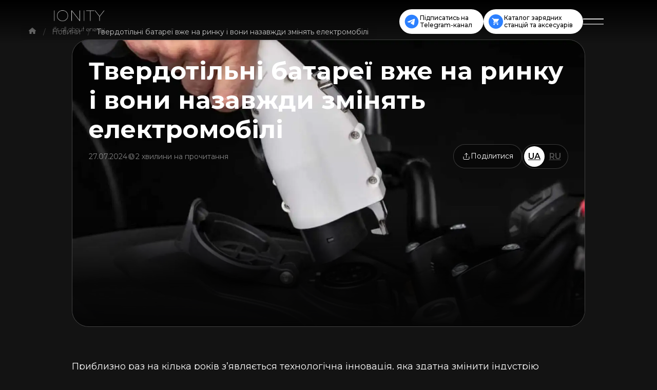

--- FILE ---
content_type: text/html; charset=UTF-8
request_url: https://ionity.ua/news/tverdotilni-batareyi-vzhe-na-rynku-i-vony-nazavzhdy-zminyat-elektromobili/
body_size: 39068
content:
<!DOCTYPE html>
<html lang="uk">

<head><meta charset="UTF-8"><script type="23d3213e0fba8bf2af6c50f1-text/javascript">if(navigator.userAgent.match(/MSIE|Internet Explorer/i)||navigator.userAgent.match(/Trident\/7\..*?rv:11/i)){var href=document.location.href;if(!href.match(/[?&]nowprocket/)){if(href.indexOf("?")==-1){if(href.indexOf("#")==-1){document.location.href=href+"?nowprocket=1"}else{document.location.href=href.replace("#","?nowprocket=1#")}}else{if(href.indexOf("#")==-1){document.location.href=href+"&nowprocket=1"}else{document.location.href=href.replace("#","&nowprocket=1#")}}}}</script><script type="23d3213e0fba8bf2af6c50f1-text/javascript">(()=>{class RocketLazyLoadScripts{constructor(){this.v="2.0.4",this.userEvents=["keydown","keyup","mousedown","mouseup","mousemove","mouseover","mouseout","touchmove","touchstart","touchend","touchcancel","wheel","click","dblclick","input"],this.attributeEvents=["onblur","onclick","oncontextmenu","ondblclick","onfocus","onmousedown","onmouseenter","onmouseleave","onmousemove","onmouseout","onmouseover","onmouseup","onmousewheel","onscroll","onsubmit"]}async t(){this.i(),this.o(),/iP(ad|hone)/.test(navigator.userAgent)&&this.h(),this.u(),this.l(this),this.m(),this.k(this),this.p(this),this._(),await Promise.all([this.R(),this.L()]),this.lastBreath=Date.now(),this.S(this),this.P(),this.D(),this.O(),this.M(),await this.C(this.delayedScripts.normal),await this.C(this.delayedScripts.defer),await this.C(this.delayedScripts.async),await this.T(),await this.F(),await this.j(),await this.A(),window.dispatchEvent(new Event("rocket-allScriptsLoaded")),this.everythingLoaded=!0,this.lastTouchEnd&&await new Promise(t=>setTimeout(t,500-Date.now()+this.lastTouchEnd)),this.I(),this.H(),this.U(),this.W()}i(){this.CSPIssue=sessionStorage.getItem("rocketCSPIssue"),document.addEventListener("securitypolicyviolation",t=>{this.CSPIssue||"script-src-elem"!==t.violatedDirective||"data"!==t.blockedURI||(this.CSPIssue=!0,sessionStorage.setItem("rocketCSPIssue",!0))},{isRocket:!0})}o(){window.addEventListener("pageshow",t=>{this.persisted=t.persisted,this.realWindowLoadedFired=!0},{isRocket:!0}),window.addEventListener("pagehide",()=>{this.onFirstUserAction=null},{isRocket:!0})}h(){let t;function e(e){t=e}window.addEventListener("touchstart",e,{isRocket:!0}),window.addEventListener("touchend",function i(o){o.changedTouches[0]&&t.changedTouches[0]&&Math.abs(o.changedTouches[0].pageX-t.changedTouches[0].pageX)<10&&Math.abs(o.changedTouches[0].pageY-t.changedTouches[0].pageY)<10&&o.timeStamp-t.timeStamp<200&&(window.removeEventListener("touchstart",e,{isRocket:!0}),window.removeEventListener("touchend",i,{isRocket:!0}),"INPUT"===o.target.tagName&&"text"===o.target.type||(o.target.dispatchEvent(new TouchEvent("touchend",{target:o.target,bubbles:!0})),o.target.dispatchEvent(new MouseEvent("mouseover",{target:o.target,bubbles:!0})),o.target.dispatchEvent(new PointerEvent("click",{target:o.target,bubbles:!0,cancelable:!0,detail:1,clientX:o.changedTouches[0].clientX,clientY:o.changedTouches[0].clientY})),event.preventDefault()))},{isRocket:!0})}q(t){this.userActionTriggered||("mousemove"!==t.type||this.firstMousemoveIgnored?"keyup"===t.type||"mouseover"===t.type||"mouseout"===t.type||(this.userActionTriggered=!0,this.onFirstUserAction&&this.onFirstUserAction()):this.firstMousemoveIgnored=!0),"click"===t.type&&t.preventDefault(),t.stopPropagation(),t.stopImmediatePropagation(),"touchstart"===this.lastEvent&&"touchend"===t.type&&(this.lastTouchEnd=Date.now()),"click"===t.type&&(this.lastTouchEnd=0),this.lastEvent=t.type,t.composedPath&&t.composedPath()[0].getRootNode()instanceof ShadowRoot&&(t.rocketTarget=t.composedPath()[0]),this.savedUserEvents.push(t)}u(){this.savedUserEvents=[],this.userEventHandler=this.q.bind(this),this.userEvents.forEach(t=>window.addEventListener(t,this.userEventHandler,{passive:!1,isRocket:!0})),document.addEventListener("visibilitychange",this.userEventHandler,{isRocket:!0})}U(){this.userEvents.forEach(t=>window.removeEventListener(t,this.userEventHandler,{passive:!1,isRocket:!0})),document.removeEventListener("visibilitychange",this.userEventHandler,{isRocket:!0}),this.savedUserEvents.forEach(t=>{(t.rocketTarget||t.target).dispatchEvent(new window[t.constructor.name](t.type,t))})}m(){const t="return false",e=Array.from(this.attributeEvents,t=>"data-rocket-"+t),i="["+this.attributeEvents.join("],[")+"]",o="[data-rocket-"+this.attributeEvents.join("],[data-rocket-")+"]",s=(e,i,o)=>{o&&o!==t&&(e.setAttribute("data-rocket-"+i,o),e["rocket"+i]=new Function("event",o),e.setAttribute(i,t))};new MutationObserver(t=>{for(const n of t)"attributes"===n.type&&(n.attributeName.startsWith("data-rocket-")||this.everythingLoaded?n.attributeName.startsWith("data-rocket-")&&this.everythingLoaded&&this.N(n.target,n.attributeName.substring(12)):s(n.target,n.attributeName,n.target.getAttribute(n.attributeName))),"childList"===n.type&&n.addedNodes.forEach(t=>{if(t.nodeType===Node.ELEMENT_NODE)if(this.everythingLoaded)for(const i of[t,...t.querySelectorAll(o)])for(const t of i.getAttributeNames())e.includes(t)&&this.N(i,t.substring(12));else for(const e of[t,...t.querySelectorAll(i)])for(const t of e.getAttributeNames())this.attributeEvents.includes(t)&&s(e,t,e.getAttribute(t))})}).observe(document,{subtree:!0,childList:!0,attributeFilter:[...this.attributeEvents,...e]})}I(){this.attributeEvents.forEach(t=>{document.querySelectorAll("[data-rocket-"+t+"]").forEach(e=>{this.N(e,t)})})}N(t,e){const i=t.getAttribute("data-rocket-"+e);i&&(t.setAttribute(e,i),t.removeAttribute("data-rocket-"+e))}k(t){Object.defineProperty(HTMLElement.prototype,"onclick",{get(){return this.rocketonclick||null},set(e){this.rocketonclick=e,this.setAttribute(t.everythingLoaded?"onclick":"data-rocket-onclick","this.rocketonclick(event)")}})}S(t){function e(e,i){let o=e[i];e[i]=null,Object.defineProperty(e,i,{get:()=>o,set(s){t.everythingLoaded?o=s:e["rocket"+i]=o=s}})}e(document,"onreadystatechange"),e(window,"onload"),e(window,"onpageshow");try{Object.defineProperty(document,"readyState",{get:()=>t.rocketReadyState,set(e){t.rocketReadyState=e},configurable:!0}),document.readyState="loading"}catch(t){console.log("WPRocket DJE readyState conflict, bypassing")}}l(t){this.originalAddEventListener=EventTarget.prototype.addEventListener,this.originalRemoveEventListener=EventTarget.prototype.removeEventListener,this.savedEventListeners=[],EventTarget.prototype.addEventListener=function(e,i,o){o&&o.isRocket||!t.B(e,this)&&!t.userEvents.includes(e)||t.B(e,this)&&!t.userActionTriggered||e.startsWith("rocket-")||t.everythingLoaded?t.originalAddEventListener.call(this,e,i,o):(t.savedEventListeners.push({target:this,remove:!1,type:e,func:i,options:o}),"mouseenter"!==e&&"mouseleave"!==e||t.originalAddEventListener.call(this,e,t.savedUserEvents.push,o))},EventTarget.prototype.removeEventListener=function(e,i,o){o&&o.isRocket||!t.B(e,this)&&!t.userEvents.includes(e)||t.B(e,this)&&!t.userActionTriggered||e.startsWith("rocket-")||t.everythingLoaded?t.originalRemoveEventListener.call(this,e,i,o):t.savedEventListeners.push({target:this,remove:!0,type:e,func:i,options:o})}}J(t,e){this.savedEventListeners=this.savedEventListeners.filter(i=>{let o=i.type,s=i.target||window;return e!==o||t!==s||(this.B(o,s)&&(i.type="rocket-"+o),this.$(i),!1)})}H(){EventTarget.prototype.addEventListener=this.originalAddEventListener,EventTarget.prototype.removeEventListener=this.originalRemoveEventListener,this.savedEventListeners.forEach(t=>this.$(t))}$(t){t.remove?this.originalRemoveEventListener.call(t.target,t.type,t.func,t.options):this.originalAddEventListener.call(t.target,t.type,t.func,t.options)}p(t){let e;function i(e){return t.everythingLoaded?e:e.split(" ").map(t=>"load"===t||t.startsWith("load.")?"rocket-jquery-load":t).join(" ")}function o(o){function s(e){const s=o.fn[e];o.fn[e]=o.fn.init.prototype[e]=function(){return this[0]===window&&t.userActionTriggered&&("string"==typeof arguments[0]||arguments[0]instanceof String?arguments[0]=i(arguments[0]):"object"==typeof arguments[0]&&Object.keys(arguments[0]).forEach(t=>{const e=arguments[0][t];delete arguments[0][t],arguments[0][i(t)]=e})),s.apply(this,arguments),this}}if(o&&o.fn&&!t.allJQueries.includes(o)){const e={DOMContentLoaded:[],"rocket-DOMContentLoaded":[]};for(const t in e)document.addEventListener(t,()=>{e[t].forEach(t=>t())},{isRocket:!0});o.fn.ready=o.fn.init.prototype.ready=function(i){function s(){parseInt(o.fn.jquery)>2?setTimeout(()=>i.bind(document)(o)):i.bind(document)(o)}return"function"==typeof i&&(t.realDomReadyFired?!t.userActionTriggered||t.fauxDomReadyFired?s():e["rocket-DOMContentLoaded"].push(s):e.DOMContentLoaded.push(s)),o([])},s("on"),s("one"),s("off"),t.allJQueries.push(o)}e=o}t.allJQueries=[],o(window.jQuery),Object.defineProperty(window,"jQuery",{get:()=>e,set(t){o(t)}})}P(){const t=new Map;document.write=document.writeln=function(e){const i=document.currentScript,o=document.createRange(),s=i.parentElement;let n=t.get(i);void 0===n&&(n=i.nextSibling,t.set(i,n));const c=document.createDocumentFragment();o.setStart(c,0),c.appendChild(o.createContextualFragment(e)),s.insertBefore(c,n)}}async R(){return new Promise(t=>{this.userActionTriggered?t():this.onFirstUserAction=t})}async L(){return new Promise(t=>{document.addEventListener("DOMContentLoaded",()=>{this.realDomReadyFired=!0,t()},{isRocket:!0})})}async j(){return this.realWindowLoadedFired?Promise.resolve():new Promise(t=>{window.addEventListener("load",t,{isRocket:!0})})}M(){this.pendingScripts=[];this.scriptsMutationObserver=new MutationObserver(t=>{for(const e of t)e.addedNodes.forEach(t=>{"SCRIPT"!==t.tagName||t.noModule||t.isWPRocket||this.pendingScripts.push({script:t,promise:new Promise(e=>{const i=()=>{const i=this.pendingScripts.findIndex(e=>e.script===t);i>=0&&this.pendingScripts.splice(i,1),e()};t.addEventListener("load",i,{isRocket:!0}),t.addEventListener("error",i,{isRocket:!0}),setTimeout(i,1e3)})})})}),this.scriptsMutationObserver.observe(document,{childList:!0,subtree:!0})}async F(){await this.X(),this.pendingScripts.length?(await this.pendingScripts[0].promise,await this.F()):this.scriptsMutationObserver.disconnect()}D(){this.delayedScripts={normal:[],async:[],defer:[]},document.querySelectorAll("script[type$=rocketlazyloadscript]").forEach(t=>{t.hasAttribute("data-rocket-src")?t.hasAttribute("async")&&!1!==t.async?this.delayedScripts.async.push(t):t.hasAttribute("defer")&&!1!==t.defer||"module"===t.getAttribute("data-rocket-type")?this.delayedScripts.defer.push(t):this.delayedScripts.normal.push(t):this.delayedScripts.normal.push(t)})}async _(){await this.L();let t=[];document.querySelectorAll("script[type$=rocketlazyloadscript][data-rocket-src]").forEach(e=>{let i=e.getAttribute("data-rocket-src");if(i&&!i.startsWith("data:")){i.startsWith("//")&&(i=location.protocol+i);try{const o=new URL(i).origin;o!==location.origin&&t.push({src:o,crossOrigin:e.crossOrigin||"module"===e.getAttribute("data-rocket-type")})}catch(t){}}}),t=[...new Map(t.map(t=>[JSON.stringify(t),t])).values()],this.Y(t,"preconnect")}async G(t){if(await this.K(),!0!==t.noModule||!("noModule"in HTMLScriptElement.prototype))return new Promise(e=>{let i;function o(){(i||t).setAttribute("data-rocket-status","executed"),e()}try{if(navigator.userAgent.includes("Firefox/")||""===navigator.vendor||this.CSPIssue)i=document.createElement("script"),[...t.attributes].forEach(t=>{let e=t.nodeName;"type"!==e&&("data-rocket-type"===e&&(e="type"),"data-rocket-src"===e&&(e="src"),i.setAttribute(e,t.nodeValue))}),t.text&&(i.text=t.text),t.nonce&&(i.nonce=t.nonce),i.hasAttribute("src")?(i.addEventListener("load",o,{isRocket:!0}),i.addEventListener("error",()=>{i.setAttribute("data-rocket-status","failed-network"),e()},{isRocket:!0}),setTimeout(()=>{i.isConnected||e()},1)):(i.text=t.text,o()),i.isWPRocket=!0,t.parentNode.replaceChild(i,t);else{const i=t.getAttribute("data-rocket-type"),s=t.getAttribute("data-rocket-src");i?(t.type=i,t.removeAttribute("data-rocket-type")):t.removeAttribute("type"),t.addEventListener("load",o,{isRocket:!0}),t.addEventListener("error",i=>{this.CSPIssue&&i.target.src.startsWith("data:")?(console.log("WPRocket: CSP fallback activated"),t.removeAttribute("src"),this.G(t).then(e)):(t.setAttribute("data-rocket-status","failed-network"),e())},{isRocket:!0}),s?(t.fetchPriority="high",t.removeAttribute("data-rocket-src"),t.src=s):t.src="data:text/javascript;base64,"+window.btoa(unescape(encodeURIComponent(t.text)))}}catch(i){t.setAttribute("data-rocket-status","failed-transform"),e()}});t.setAttribute("data-rocket-status","skipped")}async C(t){const e=t.shift();return e?(e.isConnected&&await this.G(e),this.C(t)):Promise.resolve()}O(){this.Y([...this.delayedScripts.normal,...this.delayedScripts.defer,...this.delayedScripts.async],"preload")}Y(t,e){this.trash=this.trash||[];let i=!0;var o=document.createDocumentFragment();t.forEach(t=>{const s=t.getAttribute&&t.getAttribute("data-rocket-src")||t.src;if(s&&!s.startsWith("data:")){const n=document.createElement("link");n.href=s,n.rel=e,"preconnect"!==e&&(n.as="script",n.fetchPriority=i?"high":"low"),t.getAttribute&&"module"===t.getAttribute("data-rocket-type")&&(n.crossOrigin=!0),t.crossOrigin&&(n.crossOrigin=t.crossOrigin),t.integrity&&(n.integrity=t.integrity),t.nonce&&(n.nonce=t.nonce),o.appendChild(n),this.trash.push(n),i=!1}}),document.head.appendChild(o)}W(){this.trash.forEach(t=>t.remove())}async T(){try{document.readyState="interactive"}catch(t){}this.fauxDomReadyFired=!0;try{await this.K(),this.J(document,"readystatechange"),document.dispatchEvent(new Event("rocket-readystatechange")),await this.K(),document.rocketonreadystatechange&&document.rocketonreadystatechange(),await this.K(),this.J(document,"DOMContentLoaded"),document.dispatchEvent(new Event("rocket-DOMContentLoaded")),await this.K(),this.J(window,"DOMContentLoaded"),window.dispatchEvent(new Event("rocket-DOMContentLoaded"))}catch(t){console.error(t)}}async A(){try{document.readyState="complete"}catch(t){}try{await this.K(),this.J(document,"readystatechange"),document.dispatchEvent(new Event("rocket-readystatechange")),await this.K(),document.rocketonreadystatechange&&document.rocketonreadystatechange(),await this.K(),this.J(window,"load"),window.dispatchEvent(new Event("rocket-load")),await this.K(),window.rocketonload&&window.rocketonload(),await this.K(),this.allJQueries.forEach(t=>t(window).trigger("rocket-jquery-load")),await this.K(),this.J(window,"pageshow");const t=new Event("rocket-pageshow");t.persisted=this.persisted,window.dispatchEvent(t),await this.K(),window.rocketonpageshow&&window.rocketonpageshow({persisted:this.persisted})}catch(t){console.error(t)}}async K(){Date.now()-this.lastBreath>45&&(await this.X(),this.lastBreath=Date.now())}async X(){return document.hidden?new Promise(t=>setTimeout(t)):new Promise(t=>requestAnimationFrame(t))}B(t,e){return e===document&&"readystatechange"===t||(e===document&&"DOMContentLoaded"===t||(e===window&&"DOMContentLoaded"===t||(e===window&&"load"===t||e===window&&"pageshow"===t)))}static run(){(new RocketLazyLoadScripts).t()}}RocketLazyLoadScripts.run()})();</script>
	
	<meta name="viewport" content="width=device-width, initial-scale=1.0, maximum-scale=5.0, minimum-scale=1.0">
	<meta http-equiv="X-UA-Compatible" content="ie=edge">

			<!-- Google Tag Manager -->
<script type="23d3213e0fba8bf2af6c50f1-text/javascript">(function(w,d,s,l,i){w[l]=w[l]||[];w[l].push({'gtm.start':
new Date().getTime(),event:'gtm.js'});var f=d.getElementsByTagName(s)[0],
j=d.createElement(s),dl=l!='dataLayer'?'&l='+l:'';j.async=true;j.src=
'https://www.googletagmanager.com/gtm.js?id='+i+dl;f.parentNode.insertBefore(j,f);
})(window,document,'script','dataLayer','GTM-TL6ZM5R6');</script>
<!-- End Google Tag Manager -->	
	<link rel="preload"
		href="https://ionity.ua/wp-content/themes/ionity/assets/fonts/JTUSjIg1_i6t8kCHKm459W1hyyTh89ZNpQ.woff2" as="font"
		type="font/woff2" crossorigin>
	<link rel="preload" href="https://ionity.ua/wp-content/themes/ionity/assets/fonts/JTUSjIg1_i6t8kCHKm459WlhyyTh89Y.woff2"
		as="font" type="font/woff2" crossorigin>
	<link rel="preload"
		href="https://ionity.ua/wp-content/themes/ionity/assets/fonts/JTUSjIg1_i6t8kCHKm459WdhyyTh89ZNpQ.woff2" as="font"
		type="font/woff2" crossorigin>
	<link rel="preload" href="https://ionity.ua/wp-includes/js/jquery/jquery.min.js" as="script" />
	<link rel="preload" href="https://ionity.ua/wp-includes/js/jquery/jquery-migrate.min.js"
		as="script" />

		<title>
		Твердотільні батареї вже на ринку і вони назавжди змінять електромобілі ⚡️ Свіжі новини про світ електромобілів на сайті IONITY🌍	</title>
<link data-rocket-prefetch href="https://www.googletagmanager.com" rel="dns-prefetch"><link rel="preload" data-rocket-preload as="image" href="https://ionity.ua/wp-content/themes/ionity/assets/img/bg/blue.svg" fetchpriority="high">
	<meta name='robots' content='index, follow, max-image-preview:large, max-snippet:-1, max-video-preview:-1' />
<link rel="alternate" hreflang="uk-ua" href="https://ionity.ua/news/tverdotilni-batareyi-vzhe-na-rynku-i-vony-nazavzhdy-zminyat-elektromobili/" />
<link rel="alternate" hreflang="ru-ua" href="https://ionity.ua/ru/news/tverdotelnye-batarei-uzhe-na-rynke-i-oni-navsegda-izmenyat-elektromobili/" />
<link rel="alternate" hreflang="x-default" href="https://ionity.ua/news/tverdotilni-batareyi-vzhe-na-rynku-i-vony-nazavzhdy-zminyat-elektromobili/" />
<link rel="icon" href="https://ionity.ua/favicon.ico" type="image/x-icon"><link rel="shortcut icon" href="https://ionity.ua/favicon.ico" type="image/x-icon"><link rel="apple-touch-icon" sizes="180x180" href="https://ionity.ua/wp-content/themes/ionity/inc/seo_folder/apple-touch-icon.png"><link rel="icon" type="image/png" sizes="32x32" href="https://ionity.ua/wp-content/themes/ionity/inc/seo_folder/favicon-32x32.png"><link rel="icon" type="image/png" sizes="16x16" href="https://ionity.ua/wp-content/themes/ionity/inc/seo_folder/favicon-16x16.png"><link rel="manifest" href="https://ionity.ua/wp-content/themes/ionity/inc/seo_folder/site.webmanifest"><link rel="mask-icon" href="https://ionity.ua/wp-content/themes/ionity/inc/seo_folder/safari-pinned-tab.svg" color="#5bbad5"><meta name="msapplication-TileColor" content="#da532c"><meta name="msapplication-config" content="https://ionity.ua/wp-content/themes/ionity/inc/seo_folder/browserconfig.xml"><meta name="theme-color" content="#ffffff">
	<!-- This site is optimized with the Yoast SEO plugin v26.6 - https://yoast.com/wordpress/plugins/seo/ -->
	<meta name="description" content="⚡️ Твердотільні батареї вже на ринку і вони назавжди змінять електромобілі ⚡️. Актуальні новини у світі електрокарів на сайті IONITY🌍" />
	<meta property="og:locale" content="uk_UA" />
	<meta property="og:type" content="article" />
	<meta property="og:title" content="Твердотільні батареї вже на ринку і вони назавжди змінять електромобілі ⚡️ Свіжі новини про світ електромобілів на сайті IONITY🌍" />
	<meta property="og:description" content="⚡️ Твердотільні батареї вже на ринку і вони назавжди змінять електромобілі ⚡️. Актуальні новини у світі електрокарів на сайті IONITY🌍" />
	<meta property="og:url" content="https://ionity.ua/news/tverdotilni-batareyi-vzhe-na-rynku-i-vony-nazavzhdy-zminyat-elektromobili/" />
	<meta property="og:site_name" content="IONITY" />
	<meta property="article:publisher" content="https://www.facebook.com/ionity.ua" />
	<meta property="article:modified_time" content="2024-07-27T07:23:41+00:00" />
	<meta property="og:image" content="https://ionity.ua/wp-content/uploads/2024/07/charging-stations-eu.jpg" />
	<meta property="og:image:width" content="1920" />
	<meta property="og:image:height" content="1080" />
	<meta property="og:image:type" content="image/jpeg" />
	<meta name="twitter:card" content="summary_large_image" />
	<meta name="twitter:label1" content="Прибл. час читання" />
	<meta name="twitter:data1" content="3 хвилини" />
	<script type="application/ld+json" class="yoast-schema-graph">{"@context":"https://schema.org","@graph":[{"@type":"WebPage","@id":"https://ionity.ua/news/tverdotilni-batareyi-vzhe-na-rynku-i-vony-nazavzhdy-zminyat-elektromobili/","url":"https://ionity.ua/news/tverdotilni-batareyi-vzhe-na-rynku-i-vony-nazavzhdy-zminyat-elektromobili/","name":"Твердотільні батареї вже на ринку і вони назавжди змінять електромобілі - IONITY | It’s all about energy","isPartOf":{"@id":"https://ionity.ua/#website"},"primaryImageOfPage":{"@id":"https://ionity.ua/news/tverdotilni-batareyi-vzhe-na-rynku-i-vony-nazavzhdy-zminyat-elektromobili/#primaryimage"},"image":{"@id":"https://ionity.ua/news/tverdotilni-batareyi-vzhe-na-rynku-i-vony-nazavzhdy-zminyat-elektromobili/#primaryimage"},"thumbnailUrl":"https://ionity.ua/wp-content/uploads/2024/07/charging-stations-eu.jpg","datePublished":"2024-07-27T07:23:40+00:00","dateModified":"2024-07-27T07:23:41+00:00","description":"Свіжі новини про світ електромобілів ⚡️, останні тенденції та розробки в індустрії електромобілів.🔌 Слідкуйте за розвитком технологій та будьте в курсі всіх подій у світі електромобілів на нашому сайті IONITY 🌍","breadcrumb":{"@id":"https://ionity.ua/news/tverdotilni-batareyi-vzhe-na-rynku-i-vony-nazavzhdy-zminyat-elektromobili/#breadcrumb"},"inLanguage":"uk","potentialAction":[{"@type":"ReadAction","target":["https://ionity.ua/news/tverdotilni-batareyi-vzhe-na-rynku-i-vony-nazavzhdy-zminyat-elektromobili/"]}]},{"@type":"ImageObject","inLanguage":"uk","@id":"https://ionity.ua/news/tverdotilni-batareyi-vzhe-na-rynku-i-vony-nazavzhdy-zminyat-elektromobili/#primaryimage","url":"https://ionity.ua/wp-content/uploads/2024/07/charging-stations-eu.jpg","contentUrl":"https://ionity.ua/wp-content/uploads/2024/07/charging-stations-eu.jpg","width":1920,"height":1080},{"@type":"BreadcrumbList","@id":"https://ionity.ua/news/tverdotilni-batareyi-vzhe-na-rynku-i-vony-nazavzhdy-zminyat-elektromobili/#breadcrumb","itemListElement":[{"@type":"ListItem","position":1,"name":"Головна","item":"https://ionity.ua/home/"},{"@type":"ListItem","position":2,"name":"News","item":"https://ionity.ua/news/"},{"@type":"ListItem","position":3,"name":"Твердотільні батареї вже на ринку і вони назавжди змінять електромобілі"}]},{"@type":"WebSite","@id":"https://ionity.ua/#website","url":"https://ionity.ua/","name":"IONITY | It’s all about energy","description":"IONITY | it&#039;s all about energy","publisher":{"@id":"https://ionity.ua/#organization"},"potentialAction":[{"@type":"SearchAction","target":{"@type":"EntryPoint","urlTemplate":"https://ionity.ua/?s={search_term_string}"},"query-input":{"@type":"PropertyValueSpecification","valueRequired":true,"valueName":"search_term_string"}}],"inLanguage":"uk"},{"@type":"Organization","@id":"https://ionity.ua/#organization","name":"Мережа зарядних станцій для електромобілів IONITY","alternateName":"IONITY","url":"https://ionity.ua/","logo":{"@type":"ImageObject","inLanguage":"uk","@id":"https://ionity.ua/#/schema/logo/image/","url":"https://ionity.ua/wp-content/uploads/2024/07/favicon.png","contentUrl":"https://ionity.ua/wp-content/uploads/2024/07/favicon.png","width":512,"height":512,"caption":"Мережа зарядних станцій для електромобілів IONITY"},"image":{"@id":"https://ionity.ua/#/schema/logo/image/"},"sameAs":["https://www.facebook.com/ionity.ua"]}]}</script>
	<!-- / Yoast SEO plugin. -->


<script type="rocketlazyloadscript" data-rocket-type='application/javascript'  id='pys-version-script'>console.log('PixelYourSite Free version 11.1.5');</script>

<style id='wp-img-auto-sizes-contain-inline-css' type='text/css'>
img:is([sizes=auto i],[sizes^="auto," i]){contain-intrinsic-size:3000px 1500px}
/*# sourceURL=wp-img-auto-sizes-contain-inline-css */
</style>
<link rel='stylesheet' id='wp-block-library-css' href='https://ionity.ua/wp-includes/css/dist/block-library/style.min.css?ver=43fe90eb16aa43100c798843e70d8cf5' type='text/css' media='all' />
<style id='wp-block-heading-inline-css' type='text/css'>
h1:where(.wp-block-heading).has-background,h2:where(.wp-block-heading).has-background,h3:where(.wp-block-heading).has-background,h4:where(.wp-block-heading).has-background,h5:where(.wp-block-heading).has-background,h6:where(.wp-block-heading).has-background{padding:1.25em 2.375em}h1.has-text-align-left[style*=writing-mode]:where([style*=vertical-lr]),h1.has-text-align-right[style*=writing-mode]:where([style*=vertical-rl]),h2.has-text-align-left[style*=writing-mode]:where([style*=vertical-lr]),h2.has-text-align-right[style*=writing-mode]:where([style*=vertical-rl]),h3.has-text-align-left[style*=writing-mode]:where([style*=vertical-lr]),h3.has-text-align-right[style*=writing-mode]:where([style*=vertical-rl]),h4.has-text-align-left[style*=writing-mode]:where([style*=vertical-lr]),h4.has-text-align-right[style*=writing-mode]:where([style*=vertical-rl]),h5.has-text-align-left[style*=writing-mode]:where([style*=vertical-lr]),h5.has-text-align-right[style*=writing-mode]:where([style*=vertical-rl]),h6.has-text-align-left[style*=writing-mode]:where([style*=vertical-lr]),h6.has-text-align-right[style*=writing-mode]:where([style*=vertical-rl]){rotate:180deg}
/*# sourceURL=https://ionity.ua/wp-includes/blocks/heading/style.min.css */
</style>
<style id='wp-block-image-inline-css' type='text/css'>
.wp-block-image>a,.wp-block-image>figure>a{display:inline-block}.wp-block-image img{box-sizing:border-box;height:auto;max-width:100%;vertical-align:bottom}@media not (prefers-reduced-motion){.wp-block-image img.hide{visibility:hidden}.wp-block-image img.show{animation:show-content-image .4s}}.wp-block-image[style*=border-radius] img,.wp-block-image[style*=border-radius]>a{border-radius:inherit}.wp-block-image.has-custom-border img{box-sizing:border-box}.wp-block-image.aligncenter{text-align:center}.wp-block-image.alignfull>a,.wp-block-image.alignwide>a{width:100%}.wp-block-image.alignfull img,.wp-block-image.alignwide img{height:auto;width:100%}.wp-block-image .aligncenter,.wp-block-image .alignleft,.wp-block-image .alignright,.wp-block-image.aligncenter,.wp-block-image.alignleft,.wp-block-image.alignright{display:table}.wp-block-image .aligncenter>figcaption,.wp-block-image .alignleft>figcaption,.wp-block-image .alignright>figcaption,.wp-block-image.aligncenter>figcaption,.wp-block-image.alignleft>figcaption,.wp-block-image.alignright>figcaption{caption-side:bottom;display:table-caption}.wp-block-image .alignleft{float:left;margin:.5em 1em .5em 0}.wp-block-image .alignright{float:right;margin:.5em 0 .5em 1em}.wp-block-image .aligncenter{margin-left:auto;margin-right:auto}.wp-block-image :where(figcaption){margin-bottom:1em;margin-top:.5em}.wp-block-image.is-style-circle-mask img{border-radius:9999px}@supports ((-webkit-mask-image:none) or (mask-image:none)) or (-webkit-mask-image:none){.wp-block-image.is-style-circle-mask img{border-radius:0;-webkit-mask-image:url('data:image/svg+xml;utf8,<svg viewBox="0 0 100 100" xmlns="http://www.w3.org/2000/svg"><circle cx="50" cy="50" r="50"/></svg>');mask-image:url('data:image/svg+xml;utf8,<svg viewBox="0 0 100 100" xmlns="http://www.w3.org/2000/svg"><circle cx="50" cy="50" r="50"/></svg>');mask-mode:alpha;-webkit-mask-position:center;mask-position:center;-webkit-mask-repeat:no-repeat;mask-repeat:no-repeat;-webkit-mask-size:contain;mask-size:contain}}:root :where(.wp-block-image.is-style-rounded img,.wp-block-image .is-style-rounded img){border-radius:9999px}.wp-block-image figure{margin:0}.wp-lightbox-container{display:flex;flex-direction:column;position:relative}.wp-lightbox-container img{cursor:zoom-in}.wp-lightbox-container img:hover+button{opacity:1}.wp-lightbox-container button{align-items:center;backdrop-filter:blur(16px) saturate(180%);background-color:#5a5a5a40;border:none;border-radius:4px;cursor:zoom-in;display:flex;height:20px;justify-content:center;opacity:0;padding:0;position:absolute;right:16px;text-align:center;top:16px;width:20px;z-index:100}@media not (prefers-reduced-motion){.wp-lightbox-container button{transition:opacity .2s ease}}.wp-lightbox-container button:focus-visible{outline:3px auto #5a5a5a40;outline:3px auto -webkit-focus-ring-color;outline-offset:3px}.wp-lightbox-container button:hover{cursor:pointer;opacity:1}.wp-lightbox-container button:focus{opacity:1}.wp-lightbox-container button:focus,.wp-lightbox-container button:hover,.wp-lightbox-container button:not(:hover):not(:active):not(.has-background){background-color:#5a5a5a40;border:none}.wp-lightbox-overlay{box-sizing:border-box;cursor:zoom-out;height:100vh;left:0;overflow:hidden;position:fixed;top:0;visibility:hidden;width:100%;z-index:100000}.wp-lightbox-overlay .close-button{align-items:center;cursor:pointer;display:flex;justify-content:center;min-height:40px;min-width:40px;padding:0;position:absolute;right:calc(env(safe-area-inset-right) + 16px);top:calc(env(safe-area-inset-top) + 16px);z-index:5000000}.wp-lightbox-overlay .close-button:focus,.wp-lightbox-overlay .close-button:hover,.wp-lightbox-overlay .close-button:not(:hover):not(:active):not(.has-background){background:none;border:none}.wp-lightbox-overlay .lightbox-image-container{height:var(--wp--lightbox-container-height);left:50%;overflow:hidden;position:absolute;top:50%;transform:translate(-50%,-50%);transform-origin:top left;width:var(--wp--lightbox-container-width);z-index:9999999999}.wp-lightbox-overlay .wp-block-image{align-items:center;box-sizing:border-box;display:flex;height:100%;justify-content:center;margin:0;position:relative;transform-origin:0 0;width:100%;z-index:3000000}.wp-lightbox-overlay .wp-block-image img{height:var(--wp--lightbox-image-height);min-height:var(--wp--lightbox-image-height);min-width:var(--wp--lightbox-image-width);width:var(--wp--lightbox-image-width)}.wp-lightbox-overlay .wp-block-image figcaption{display:none}.wp-lightbox-overlay button{background:none;border:none}.wp-lightbox-overlay .scrim{background-color:#fff;height:100%;opacity:.9;position:absolute;width:100%;z-index:2000000}.wp-lightbox-overlay.active{visibility:visible}@media not (prefers-reduced-motion){.wp-lightbox-overlay.active{animation:turn-on-visibility .25s both}.wp-lightbox-overlay.active img{animation:turn-on-visibility .35s both}.wp-lightbox-overlay.show-closing-animation:not(.active){animation:turn-off-visibility .35s both}.wp-lightbox-overlay.show-closing-animation:not(.active) img{animation:turn-off-visibility .25s both}.wp-lightbox-overlay.zoom.active{animation:none;opacity:1;visibility:visible}.wp-lightbox-overlay.zoom.active .lightbox-image-container{animation:lightbox-zoom-in .4s}.wp-lightbox-overlay.zoom.active .lightbox-image-container img{animation:none}.wp-lightbox-overlay.zoom.active .scrim{animation:turn-on-visibility .4s forwards}.wp-lightbox-overlay.zoom.show-closing-animation:not(.active){animation:none}.wp-lightbox-overlay.zoom.show-closing-animation:not(.active) .lightbox-image-container{animation:lightbox-zoom-out .4s}.wp-lightbox-overlay.zoom.show-closing-animation:not(.active) .lightbox-image-container img{animation:none}.wp-lightbox-overlay.zoom.show-closing-animation:not(.active) .scrim{animation:turn-off-visibility .4s forwards}}@keyframes show-content-image{0%{visibility:hidden}99%{visibility:hidden}to{visibility:visible}}@keyframes turn-on-visibility{0%{opacity:0}to{opacity:1}}@keyframes turn-off-visibility{0%{opacity:1;visibility:visible}99%{opacity:0;visibility:visible}to{opacity:0;visibility:hidden}}@keyframes lightbox-zoom-in{0%{transform:translate(calc((-100vw + var(--wp--lightbox-scrollbar-width))/2 + var(--wp--lightbox-initial-left-position)),calc(-50vh + var(--wp--lightbox-initial-top-position))) scale(var(--wp--lightbox-scale))}to{transform:translate(-50%,-50%) scale(1)}}@keyframes lightbox-zoom-out{0%{transform:translate(-50%,-50%) scale(1);visibility:visible}99%{visibility:visible}to{transform:translate(calc((-100vw + var(--wp--lightbox-scrollbar-width))/2 + var(--wp--lightbox-initial-left-position)),calc(-50vh + var(--wp--lightbox-initial-top-position))) scale(var(--wp--lightbox-scale));visibility:hidden}}
/*# sourceURL=https://ionity.ua/wp-includes/blocks/image/style.min.css */
</style>
<style id='wp-block-embed-inline-css' type='text/css'>
.wp-block-embed.alignleft,.wp-block-embed.alignright,.wp-block[data-align=left]>[data-type="core/embed"],.wp-block[data-align=right]>[data-type="core/embed"]{max-width:360px;width:100%}.wp-block-embed.alignleft .wp-block-embed__wrapper,.wp-block-embed.alignright .wp-block-embed__wrapper,.wp-block[data-align=left]>[data-type="core/embed"] .wp-block-embed__wrapper,.wp-block[data-align=right]>[data-type="core/embed"] .wp-block-embed__wrapper{min-width:280px}.wp-block-cover .wp-block-embed{min-height:240px;min-width:320px}.wp-block-embed{overflow-wrap:break-word}.wp-block-embed :where(figcaption){margin-bottom:1em;margin-top:.5em}.wp-block-embed iframe{max-width:100%}.wp-block-embed__wrapper{position:relative}.wp-embed-responsive .wp-has-aspect-ratio .wp-block-embed__wrapper:before{content:"";display:block;padding-top:50%}.wp-embed-responsive .wp-has-aspect-ratio iframe{bottom:0;height:100%;left:0;position:absolute;right:0;top:0;width:100%}.wp-embed-responsive .wp-embed-aspect-21-9 .wp-block-embed__wrapper:before{padding-top:42.85%}.wp-embed-responsive .wp-embed-aspect-18-9 .wp-block-embed__wrapper:before{padding-top:50%}.wp-embed-responsive .wp-embed-aspect-16-9 .wp-block-embed__wrapper:before{padding-top:56.25%}.wp-embed-responsive .wp-embed-aspect-4-3 .wp-block-embed__wrapper:before{padding-top:75%}.wp-embed-responsive .wp-embed-aspect-1-1 .wp-block-embed__wrapper:before{padding-top:100%}.wp-embed-responsive .wp-embed-aspect-9-16 .wp-block-embed__wrapper:before{padding-top:177.77%}.wp-embed-responsive .wp-embed-aspect-1-2 .wp-block-embed__wrapper:before{padding-top:200%}
/*# sourceURL=https://ionity.ua/wp-includes/blocks/embed/style.min.css */
</style>
<style id='wp-block-paragraph-inline-css' type='text/css'>
.is-small-text{font-size:.875em}.is-regular-text{font-size:1em}.is-large-text{font-size:2.25em}.is-larger-text{font-size:3em}.has-drop-cap:not(:focus):first-letter{float:left;font-size:8.4em;font-style:normal;font-weight:100;line-height:.68;margin:.05em .1em 0 0;text-transform:uppercase}body.rtl .has-drop-cap:not(:focus):first-letter{float:none;margin-left:.1em}p.has-drop-cap.has-background{overflow:hidden}:root :where(p.has-background){padding:1.25em 2.375em}:where(p.has-text-color:not(.has-link-color)) a{color:inherit}p.has-text-align-left[style*="writing-mode:vertical-lr"],p.has-text-align-right[style*="writing-mode:vertical-rl"]{rotate:180deg}
/*# sourceURL=https://ionity.ua/wp-includes/blocks/paragraph/style.min.css */
</style>
<link data-minify="1" rel='stylesheet' id='wc-blocks-style-css' href='https://ionity.ua/wp-content/cache/min/1/wp-content/plugins/woocommerce/assets/client/blocks/wc-blocks.css?ver=1767889558' type='text/css' media='all' />
<style id='global-styles-inline-css' type='text/css'>
:root{--wp--preset--aspect-ratio--square: 1;--wp--preset--aspect-ratio--4-3: 4/3;--wp--preset--aspect-ratio--3-4: 3/4;--wp--preset--aspect-ratio--3-2: 3/2;--wp--preset--aspect-ratio--2-3: 2/3;--wp--preset--aspect-ratio--16-9: 16/9;--wp--preset--aspect-ratio--9-16: 9/16;--wp--preset--color--black: #000000;--wp--preset--color--cyan-bluish-gray: #abb8c3;--wp--preset--color--white: #ffffff;--wp--preset--color--pale-pink: #f78da7;--wp--preset--color--vivid-red: #cf2e2e;--wp--preset--color--luminous-vivid-orange: #ff6900;--wp--preset--color--luminous-vivid-amber: #fcb900;--wp--preset--color--light-green-cyan: #7bdcb5;--wp--preset--color--vivid-green-cyan: #00d084;--wp--preset--color--pale-cyan-blue: #8ed1fc;--wp--preset--color--vivid-cyan-blue: #0693e3;--wp--preset--color--vivid-purple: #9b51e0;--wp--preset--gradient--vivid-cyan-blue-to-vivid-purple: linear-gradient(135deg,rgb(6,147,227) 0%,rgb(155,81,224) 100%);--wp--preset--gradient--light-green-cyan-to-vivid-green-cyan: linear-gradient(135deg,rgb(122,220,180) 0%,rgb(0,208,130) 100%);--wp--preset--gradient--luminous-vivid-amber-to-luminous-vivid-orange: linear-gradient(135deg,rgb(252,185,0) 0%,rgb(255,105,0) 100%);--wp--preset--gradient--luminous-vivid-orange-to-vivid-red: linear-gradient(135deg,rgb(255,105,0) 0%,rgb(207,46,46) 100%);--wp--preset--gradient--very-light-gray-to-cyan-bluish-gray: linear-gradient(135deg,rgb(238,238,238) 0%,rgb(169,184,195) 100%);--wp--preset--gradient--cool-to-warm-spectrum: linear-gradient(135deg,rgb(74,234,220) 0%,rgb(151,120,209) 20%,rgb(207,42,186) 40%,rgb(238,44,130) 60%,rgb(251,105,98) 80%,rgb(254,248,76) 100%);--wp--preset--gradient--blush-light-purple: linear-gradient(135deg,rgb(255,206,236) 0%,rgb(152,150,240) 100%);--wp--preset--gradient--blush-bordeaux: linear-gradient(135deg,rgb(254,205,165) 0%,rgb(254,45,45) 50%,rgb(107,0,62) 100%);--wp--preset--gradient--luminous-dusk: linear-gradient(135deg,rgb(255,203,112) 0%,rgb(199,81,192) 50%,rgb(65,88,208) 100%);--wp--preset--gradient--pale-ocean: linear-gradient(135deg,rgb(255,245,203) 0%,rgb(182,227,212) 50%,rgb(51,167,181) 100%);--wp--preset--gradient--electric-grass: linear-gradient(135deg,rgb(202,248,128) 0%,rgb(113,206,126) 100%);--wp--preset--gradient--midnight: linear-gradient(135deg,rgb(2,3,129) 0%,rgb(40,116,252) 100%);--wp--preset--font-size--small: 13px;--wp--preset--font-size--medium: 20px;--wp--preset--font-size--large: 36px;--wp--preset--font-size--x-large: 42px;--wp--preset--spacing--20: 0.44rem;--wp--preset--spacing--30: 0.67rem;--wp--preset--spacing--40: 1rem;--wp--preset--spacing--50: 1.5rem;--wp--preset--spacing--60: 2.25rem;--wp--preset--spacing--70: 3.38rem;--wp--preset--spacing--80: 5.06rem;--wp--preset--shadow--natural: 6px 6px 9px rgba(0, 0, 0, 0.2);--wp--preset--shadow--deep: 12px 12px 50px rgba(0, 0, 0, 0.4);--wp--preset--shadow--sharp: 6px 6px 0px rgba(0, 0, 0, 0.2);--wp--preset--shadow--outlined: 6px 6px 0px -3px rgb(255, 255, 255), 6px 6px rgb(0, 0, 0);--wp--preset--shadow--crisp: 6px 6px 0px rgb(0, 0, 0);}:where(.is-layout-flex){gap: 0.5em;}:where(.is-layout-grid){gap: 0.5em;}body .is-layout-flex{display: flex;}.is-layout-flex{flex-wrap: wrap;align-items: center;}.is-layout-flex > :is(*, div){margin: 0;}body .is-layout-grid{display: grid;}.is-layout-grid > :is(*, div){margin: 0;}:where(.wp-block-columns.is-layout-flex){gap: 2em;}:where(.wp-block-columns.is-layout-grid){gap: 2em;}:where(.wp-block-post-template.is-layout-flex){gap: 1.25em;}:where(.wp-block-post-template.is-layout-grid){gap: 1.25em;}.has-black-color{color: var(--wp--preset--color--black) !important;}.has-cyan-bluish-gray-color{color: var(--wp--preset--color--cyan-bluish-gray) !important;}.has-white-color{color: var(--wp--preset--color--white) !important;}.has-pale-pink-color{color: var(--wp--preset--color--pale-pink) !important;}.has-vivid-red-color{color: var(--wp--preset--color--vivid-red) !important;}.has-luminous-vivid-orange-color{color: var(--wp--preset--color--luminous-vivid-orange) !important;}.has-luminous-vivid-amber-color{color: var(--wp--preset--color--luminous-vivid-amber) !important;}.has-light-green-cyan-color{color: var(--wp--preset--color--light-green-cyan) !important;}.has-vivid-green-cyan-color{color: var(--wp--preset--color--vivid-green-cyan) !important;}.has-pale-cyan-blue-color{color: var(--wp--preset--color--pale-cyan-blue) !important;}.has-vivid-cyan-blue-color{color: var(--wp--preset--color--vivid-cyan-blue) !important;}.has-vivid-purple-color{color: var(--wp--preset--color--vivid-purple) !important;}.has-black-background-color{background-color: var(--wp--preset--color--black) !important;}.has-cyan-bluish-gray-background-color{background-color: var(--wp--preset--color--cyan-bluish-gray) !important;}.has-white-background-color{background-color: var(--wp--preset--color--white) !important;}.has-pale-pink-background-color{background-color: var(--wp--preset--color--pale-pink) !important;}.has-vivid-red-background-color{background-color: var(--wp--preset--color--vivid-red) !important;}.has-luminous-vivid-orange-background-color{background-color: var(--wp--preset--color--luminous-vivid-orange) !important;}.has-luminous-vivid-amber-background-color{background-color: var(--wp--preset--color--luminous-vivid-amber) !important;}.has-light-green-cyan-background-color{background-color: var(--wp--preset--color--light-green-cyan) !important;}.has-vivid-green-cyan-background-color{background-color: var(--wp--preset--color--vivid-green-cyan) !important;}.has-pale-cyan-blue-background-color{background-color: var(--wp--preset--color--pale-cyan-blue) !important;}.has-vivid-cyan-blue-background-color{background-color: var(--wp--preset--color--vivid-cyan-blue) !important;}.has-vivid-purple-background-color{background-color: var(--wp--preset--color--vivid-purple) !important;}.has-black-border-color{border-color: var(--wp--preset--color--black) !important;}.has-cyan-bluish-gray-border-color{border-color: var(--wp--preset--color--cyan-bluish-gray) !important;}.has-white-border-color{border-color: var(--wp--preset--color--white) !important;}.has-pale-pink-border-color{border-color: var(--wp--preset--color--pale-pink) !important;}.has-vivid-red-border-color{border-color: var(--wp--preset--color--vivid-red) !important;}.has-luminous-vivid-orange-border-color{border-color: var(--wp--preset--color--luminous-vivid-orange) !important;}.has-luminous-vivid-amber-border-color{border-color: var(--wp--preset--color--luminous-vivid-amber) !important;}.has-light-green-cyan-border-color{border-color: var(--wp--preset--color--light-green-cyan) !important;}.has-vivid-green-cyan-border-color{border-color: var(--wp--preset--color--vivid-green-cyan) !important;}.has-pale-cyan-blue-border-color{border-color: var(--wp--preset--color--pale-cyan-blue) !important;}.has-vivid-cyan-blue-border-color{border-color: var(--wp--preset--color--vivid-cyan-blue) !important;}.has-vivid-purple-border-color{border-color: var(--wp--preset--color--vivid-purple) !important;}.has-vivid-cyan-blue-to-vivid-purple-gradient-background{background: var(--wp--preset--gradient--vivid-cyan-blue-to-vivid-purple) !important;}.has-light-green-cyan-to-vivid-green-cyan-gradient-background{background: var(--wp--preset--gradient--light-green-cyan-to-vivid-green-cyan) !important;}.has-luminous-vivid-amber-to-luminous-vivid-orange-gradient-background{background: var(--wp--preset--gradient--luminous-vivid-amber-to-luminous-vivid-orange) !important;}.has-luminous-vivid-orange-to-vivid-red-gradient-background{background: var(--wp--preset--gradient--luminous-vivid-orange-to-vivid-red) !important;}.has-very-light-gray-to-cyan-bluish-gray-gradient-background{background: var(--wp--preset--gradient--very-light-gray-to-cyan-bluish-gray) !important;}.has-cool-to-warm-spectrum-gradient-background{background: var(--wp--preset--gradient--cool-to-warm-spectrum) !important;}.has-blush-light-purple-gradient-background{background: var(--wp--preset--gradient--blush-light-purple) !important;}.has-blush-bordeaux-gradient-background{background: var(--wp--preset--gradient--blush-bordeaux) !important;}.has-luminous-dusk-gradient-background{background: var(--wp--preset--gradient--luminous-dusk) !important;}.has-pale-ocean-gradient-background{background: var(--wp--preset--gradient--pale-ocean) !important;}.has-electric-grass-gradient-background{background: var(--wp--preset--gradient--electric-grass) !important;}.has-midnight-gradient-background{background: var(--wp--preset--gradient--midnight) !important;}.has-small-font-size{font-size: var(--wp--preset--font-size--small) !important;}.has-medium-font-size{font-size: var(--wp--preset--font-size--medium) !important;}.has-large-font-size{font-size: var(--wp--preset--font-size--large) !important;}.has-x-large-font-size{font-size: var(--wp--preset--font-size--x-large) !important;}
/*# sourceURL=global-styles-inline-css */
</style>

<style id='classic-theme-styles-inline-css' type='text/css'>
/*! This file is auto-generated */
.wp-block-button__link{color:#fff;background-color:#32373c;border-radius:9999px;box-shadow:none;text-decoration:none;padding:calc(.667em + 2px) calc(1.333em + 2px);font-size:1.125em}.wp-block-file__button{background:#32373c;color:#fff;text-decoration:none}
/*# sourceURL=/wp-includes/css/classic-themes.min.css */
</style>
<style id='woocommerce-inline-inline-css' type='text/css'>
.woocommerce form .form-row .required { visibility: visible; }
/*# sourceURL=woocommerce-inline-inline-css */
</style>
<link data-minify="1" rel='stylesheet' id='yith-infs-style-css' href='https://ionity.ua/wp-content/cache/min/1/wp-content/plugins/yith-infinite-scrolling/assets/css/frontend.css?ver=1767889558' type='text/css' media='all' />
<link rel='stylesheet' id='theme-css' href='https://ionity.ua/wp-content/themes/ionity/style.css?ver=43fe90eb16aa43100c798843e70d8cf5' type='text/css' media='all' />
<link data-minify="1" rel='stylesheet' id='fonts-css' href='https://ionity.ua/wp-content/cache/min/1/wp-content/themes/ionity/assets/fonts/fonts.css?ver=1767889558' type='text/css' media='all' />
<link data-minify="1" rel='stylesheet' id='styles-css' href='https://ionity.ua/wp-content/cache/min/1/wp-content/themes/ionity/assets/css/styles.css?ver=1767889558' type='text/css' media='all' />
<link data-minify="1" rel='stylesheet' id='styles-non-mobile-css' href='https://ionity.ua/wp-content/cache/min/1/wp-content/themes/ionity/assets/css/non-mobile.css?ver=1767889558' type='text/css' media='all' />
<link rel='stylesheet' id='intTelInput-css' href='https://ionity.ua/wp-content/themes/ionity/assets/service_css/intlTelInput.min.css?ver=43fe90eb16aa43100c798843e70d8cf5' type='text/css' media='all' />
<script type="23d3213e0fba8bf2af6c50f1-text/javascript" src="https://ionity.ua/wp-includes/js/jquery/jquery.min.js" id="jquery-core-js" data-rocket-defer defer></script>
<script type="23d3213e0fba8bf2af6c50f1-text/javascript" src="https://ionity.ua/wp-includes/js/jquery/jquery-migrate.min.js" id="jquery-migrate-js" data-rocket-defer defer></script>
<script type="23d3213e0fba8bf2af6c50f1-text/javascript" src="https://ionity.ua/wp-content/plugins/pixelyoursite/dist/scripts/jquery.bind-first-0.2.3.min.js?ver=0.2.3" id="jquery-bind-first-js" data-rocket-defer defer></script>
<script type="rocketlazyloadscript" data-rocket-type="text/javascript" data-rocket-src="https://ionity.ua/wp-content/plugins/pixelyoursite/dist/scripts/js.cookie-2.1.3.min.js?ver=2.1.3" id="js-cookie-pys-js" data-rocket-defer defer></script>
<script type="rocketlazyloadscript" data-rocket-type="text/javascript" data-rocket-src="https://ionity.ua/wp-content/plugins/pixelyoursite/dist/scripts/tld.min.js?ver=2.3.1" id="js-tld-js" data-rocket-defer defer></script>
<script type="23d3213e0fba8bf2af6c50f1-text/javascript" id="pys-js-extra">
/* <![CDATA[ */
var pysOptions = {"staticEvents":{"facebook":{"init_event":[{"delay":0,"type":"static","ajaxFire":false,"name":"PageView","pixelIds":["752318124155362"],"eventID":"f495cdde-5aa7-4098-b152-b4c86845d00b","params":{"page_title":"\u0422\u0432\u0435\u0440\u0434\u043e\u0442\u0456\u043b\u044c\u043d\u0456 \u0431\u0430\u0442\u0430\u0440\u0435\u0457 \u0432\u0436\u0435 \u043d\u0430 \u0440\u0438\u043d\u043a\u0443 \u0456 \u0432\u043e\u043d\u0438 \u043d\u0430\u0437\u0430\u0432\u0436\u0434\u0438 \u0437\u043c\u0456\u043d\u044f\u0442\u044c \u0435\u043b\u0435\u043a\u0442\u0440\u043e\u043c\u043e\u0431\u0456\u043b\u0456","post_type":"news","post_id":13857,"plugin":"PixelYourSite","user_role":"guest","event_url":"ionity.ua/news/tverdotilni-batareyi-vzhe-na-rynku-i-vony-nazavzhdy-zminyat-elektromobili/"},"e_id":"init_event","ids":[],"hasTimeWindow":false,"timeWindow":0,"woo_order":"","edd_order":""}]}},"dynamicEvents":[],"triggerEvents":[],"triggerEventTypes":[],"facebook":{"pixelIds":["752318124155362"],"advancedMatching":[],"advancedMatchingEnabled":true,"removeMetadata":true,"wooVariableAsSimple":false,"serverApiEnabled":true,"wooCRSendFromServer":false,"send_external_id":null,"enabled_medical":false,"do_not_track_medical_param":["event_url","post_title","page_title","landing_page","content_name","categories","category_name","tags"],"meta_ldu":false},"debug":"","siteUrl":"https://ionity.ua","ajaxUrl":"https://ionity.ua/wp-admin/admin-ajax.php","ajax_event":"2c9fe84363","enable_remove_download_url_param":"1","cookie_duration":"7","last_visit_duration":"60","enable_success_send_form":"","ajaxForServerEvent":"1","ajaxForServerStaticEvent":"1","useSendBeacon":"1","send_external_id":"1","external_id_expire":"180","track_cookie_for_subdomains":"1","google_consent_mode":"1","gdpr":{"ajax_enabled":false,"all_disabled_by_api":false,"facebook_disabled_by_api":false,"analytics_disabled_by_api":false,"google_ads_disabled_by_api":false,"pinterest_disabled_by_api":false,"bing_disabled_by_api":false,"reddit_disabled_by_api":false,"externalID_disabled_by_api":false,"facebook_prior_consent_enabled":true,"analytics_prior_consent_enabled":true,"google_ads_prior_consent_enabled":null,"pinterest_prior_consent_enabled":true,"bing_prior_consent_enabled":true,"cookiebot_integration_enabled":false,"cookiebot_facebook_consent_category":"marketing","cookiebot_analytics_consent_category":"statistics","cookiebot_tiktok_consent_category":"marketing","cookiebot_google_ads_consent_category":"marketing","cookiebot_pinterest_consent_category":"marketing","cookiebot_bing_consent_category":"marketing","consent_magic_integration_enabled":false,"real_cookie_banner_integration_enabled":false,"cookie_notice_integration_enabled":false,"cookie_law_info_integration_enabled":false,"analytics_storage":{"enabled":true,"value":"granted","filter":false},"ad_storage":{"enabled":true,"value":"granted","filter":false},"ad_user_data":{"enabled":true,"value":"granted","filter":false},"ad_personalization":{"enabled":true,"value":"granted","filter":false}},"cookie":{"disabled_all_cookie":false,"disabled_start_session_cookie":false,"disabled_advanced_form_data_cookie":false,"disabled_landing_page_cookie":false,"disabled_first_visit_cookie":false,"disabled_trafficsource_cookie":false,"disabled_utmTerms_cookie":false,"disabled_utmId_cookie":false},"tracking_analytics":{"TrafficSource":"direct","TrafficLanding":"undefined","TrafficUtms":[],"TrafficUtmsId":[]},"GATags":{"ga_datalayer_type":"default","ga_datalayer_name":"dataLayerPYS"},"woo":{"enabled":true,"enabled_save_data_to_orders":true,"addToCartOnButtonEnabled":true,"addToCartOnButtonValueEnabled":true,"addToCartOnButtonValueOption":"price","singleProductId":null,"removeFromCartSelector":"form.woocommerce-cart-form .remove","addToCartCatchMethod":"add_cart_hook","is_order_received_page":false,"containOrderId":false},"edd":{"enabled":false},"cache_bypass":"1768362406"};
//# sourceURL=pys-js-extra
/* ]]> */
</script>
<script type="rocketlazyloadscript" data-minify="1" data-rocket-type="text/javascript" data-rocket-src="https://ionity.ua/wp-content/cache/min/1/wp-content/plugins/pixelyoursite/dist/scripts/public.js?ver=1767889558" id="pys-js" data-rocket-defer defer></script>
<meta name="generator" content="WPML ver:4.8.6 stt:45,54;" />

<!-- This website runs the Product Feed PRO for WooCommerce by AdTribes.io plugin - version woocommercesea_option_installed_version -->
<!-- Google site verification - Google for WooCommerce -->
<meta name="google-site-verification" content="B8r_85dqfVvYVMIEttVBm07d7RXot5jp-UJO3gJp_dc" />
<link rel="canonical" href="https://ionity.ua/news/tverdotilni-batareyi-vzhe-na-rynku-i-vony-nazavzhdy-zminyat-elektromobili/" /><style>#wp-admin-bar-new-content,#wp-admin-bar-comments,#wp-admin-bar-wpseo-menu,#toplevel_page_tm-menu-main,#wp-admin-bar-view-store,#toplevel_page_acf-options-theme-settings{display: none!important;}</style>	<noscript><style>.woocommerce-product-gallery{ opacity: 1 !important; }</style></noscript>
	<link rel="icon" href="https://ionity.ua/wp-content/uploads/2024/08/favicon-2-100x100.png" sizes="32x32" />
<link rel="icon" href="https://ionity.ua/wp-content/uploads/2024/08/favicon-2-300x300.png" sizes="192x192" />
<link rel="apple-touch-icon" href="https://ionity.ua/wp-content/uploads/2024/08/favicon-2-300x300.png" />
<meta name="msapplication-TileImage" content="https://ionity.ua/wp-content/uploads/2024/08/favicon-2-300x300.png" />
		<style type="text/css" id="wp-custom-css">
			.woocommerce.post-type-archive-product.archive{
	  background-color: #f4f4f9;
    color: #0d0d0d;
}

.woocommerce.post-type-archive-product.archive .header{
	    background: linear-gradient(180deg, #f4f4f9, rgba(244, 244, 249, 0)) !important;
}


.woocommerce.post-type-archive-product.archive  .header.headroom--not-top {
    background: #f4f4f9 !important;
    box-shadow: 0 4px 8px 0 rgba(0, 0, 0, .078);
}		</style>
		
		<!-- Global site tag (gtag.js) - Google Ads: AW-17791440625 - Google for WooCommerce -->
		<script async src="https://www.googletagmanager.com/gtag/js?id=AW-17791440625" type="23d3213e0fba8bf2af6c50f1-text/javascript"></script>
		<script type="23d3213e0fba8bf2af6c50f1-text/javascript">
			window.dataLayer = window.dataLayer || [];
			function gtag() { dataLayer.push(arguments); }
			gtag( 'consent', 'default', {
				analytics_storage: 'denied',
				ad_storage: 'denied',
				ad_user_data: 'denied',
				ad_personalization: 'denied',
				region: ['AT', 'BE', 'BG', 'HR', 'CY', 'CZ', 'DK', 'EE', 'FI', 'FR', 'DE', 'GR', 'HU', 'IS', 'IE', 'IT', 'LV', 'LI', 'LT', 'LU', 'MT', 'NL', 'NO', 'PL', 'PT', 'RO', 'SK', 'SI', 'ES', 'SE', 'GB', 'CH'],
				wait_for_update: 500,
			} );
			gtag('js', new Date());
			gtag('set', 'developer_id.dOGY3NW', true);
			gtag("config", "AW-17791440625", { "groups": "GLA", "send_page_view": false });		</script>

		<noscript><style id="rocket-lazyload-nojs-css">.rll-youtube-player, [data-lazy-src]{display:none !important;}</style></noscript>	<meta name="msapplication-TileColor" content="#131313" />
	<meta name="theme-color" content="#131313">

	<script type="application/ld+json">
	[
		{
			"@context": "http://schema.org",
			"@type": "WebSite",
			"url": "https://ionity.ua/"    },
		{
			"@context": "http://schema.org",
			"@type": "Organization",
			"url": "https://ionity.ua/",
			"logo": "https://ionity.ua/wp-content/uploads/2023/05/logo.png",
			"name": "Мережа зарядних станцій для електромобілів IONITY",
			"email": "CustomerService@ionity.ua",
			"address":
			{
				"@type": "PostalAddress",
				"streetAddress": "Євгена Коновальця 36Д",
				"addressLocality": "м. Київ"
			},
			"contactPoint": [{
				"@type": "ContactPoint",
				"telephone": "+38 095 13 000 13",
				"contactType": "customer service"
			},{
				"@type": "ContactPoint",
				"telephone": "+38 095 43 000 43",
				"contactType": "customer service"
			}],
			"sameAs" : [
				"https://www.facebook.com/wallishcompany/",
				"https://www.pinterest.com/wallish_company/",
				"https://www.instagram.com/wallish_company/"
			]
		},
		{
			"@context": "http://schema.org",
			"@type": "Store",
			"pricerange": "от 200 до 400000", 
			"name": "Мережа зарядних станцій для електромобілів IONITY",
			"image": "https://ionity.ua/wp-content/uploads/2023/05/logo.png",
			"openingHoursSpecification": [
				{
					"@type": "OpeningHoursSpecification",
					"dayOfWeek": [
						"Понеділок",
						"Вівторок",
						"Середа",
						"Четвер",
						"Пʼятниця",
						"Субота",
					"Неділя"
					],
					"opens": "00:00"
								}
						],
			"telephone": "+38 095 13 000 13",
			"address": {
				"@type": "PostalAddress",
				"streetAddress": "Мережа зарядних станцій для електромобілів IONITY",
				"addressLocality": "Київ",
				"addressCountry": "Україна"
			}
		}
	]
	</script>


			<script type="rocketlazyloadscript" data-rocket-type="text/javascript"> (function (c, l, a, r, i, t, y) { c[a] = c[a] || function () { (c[a].q = c[a].q || []).push(arguments) }; t = l.createElement(r); t.async = 1; t.src = "https://www.clarity.ms/tag/" + i; y = l.getElementsByTagName(r)[0]; y.parentNode.insertBefore(t, y); })(window, document, "clarity", "script", "lyzazcxwv4"); </script>
	<link data-minify="1" rel='stylesheet' id='contact-form-7-css' href='https://ionity.ua/wp-content/cache/min/1/wp-content/plugins/contact-form-7/includes/css/styles.css?ver=1767889558' type='text/css' media='all' />
<style id="rocket-lazyrender-inline-css">[data-wpr-lazyrender] {content-visibility: auto;}</style><meta name="generator" content="WP Rocket 3.20.2" data-wpr-features="wpr_delay_js wpr_defer_js wpr_minify_js wpr_lazyload_images wpr_lazyload_iframes wpr_preconnect_external_domains wpr_automatic_lazy_rendering wpr_oci wpr_minify_css wpr_preload_links wpr_desktop" /></head>

<body data-rsssl=1 class="wp-singular news-template-default single single-news postid-13857 wp-theme-ionity home theme-ionity woocommerce-no-js">
			<!-- Google Tag Manager (noscript) -->
<noscript><iframe src="https://www.googletagmanager.com/ns.html?id=GTM-TL6ZM5R6"
height="0" width="0" style="display:none;visibility:hidden"></iframe></noscript>
<!-- End Google Tag Manager (noscript) -->	
	<nav class="main-navigation">
    <div class="inner">
        <ul id="menu-live-menyu" class=""><li id="menu-item-4348" class="menu-item menu-item-type-custom menu-item-object-custom menu-item-4348"><a href="/news/">Новини</a></li>
<li id="menu-item-2440" class="menu-item menu-item-type-post_type menu-item-object-page menu-item-2440"><a href="https://ionity.ua/whoweare/">Хто ми є?</a></li>
<li id="menu-item-1288" class="menu-item menu-item-type-post_type menu-item-object-page menu-item-1288"><a href="https://ionity.ua/noir/">NOІR</a></li>
<li id="menu-item-1669" class="menu-item menu-item-type-post_type menu-item-object-page menu-item-1669"><a href="https://ionity.ua/investors/">Інвесторам</a></li>
<li id="menu-item-2441" class="menu-item menu-item-type-post_type menu-item-object-page menu-item-2441"><a href="https://ionity.ua/siteowners/">Власникам локацій</a></li>
<li id="menu-item-3054" class="menu-item menu-item-type-post_type menu-item-object-page menu-item-3054"><a href="https://ionity.ua/service/">Сервісне обслуговування</a></li>
<li id="menu-item-3057" class="menu-item menu-item-type-post_type menu-item-object-page menu-item-3057"><a href="https://ionity.ua/forownersofthestations/">Власникам станцій</a></li>
</ul>        <ul id="menu-prave-menyu" class=""><li id="menu-item-2443" class="menu-item menu-item-type-post_type menu-item-object-page menu-item-2443"><a href="https://ionity.ua/equipmentmanufacturers/">Виробникам устаткування</a></li>
<li id="menu-item-3055" class="menu-item menu-item-type-post_type menu-item-object-page menu-item-3055"><a href="https://ionity.ua/renovation/">Renovation by IONITY</a></li>
<li id="menu-item-1868" class="menu-item menu-item-type-post_type menu-item-object-page menu-item-1868"><a href="https://ionity.ua/selectionandinstallation/">Підбір та монтаж устаткування</a></li>
<li id="menu-item-2444" class="menu-item menu-item-type-post_type menu-item-object-page menu-item-2444"><a href="https://ionity.ua/management/">Операційна діяльність</a></li>
<li id="menu-item-2445" class="menu-item menu-item-type-post_type menu-item-object-page menu-item-2445"><a href="https://ionity.ua/map/">Місця для зарядки</a></li>
<li id="menu-item-17014" class="menu-item menu-item-type-post_type menu-item-object-page menu-item-17014"><a href="https://ionity.ua/faq/">F.A.Q.</a></li>
<li id="menu-item-3490" class="menu-item menu-item-type-post_type menu-item-object-page current_page_parent menu-item-3490"><a href="https://ionity.ua/blog/">Блог від IONITY</a></li>
</ul>    </div>
    <button type="button" class="btn-menu-close"></button>
</nav>
	<div  class="page-wrapper">
		<!-- start header-->
<header  id="header" class="header">
	<div  class="header__container">
		<div class="logo">
			
			<a href="https://ionity.ua">
				<img src="https://ionity.ua/wp-content/webp-express/webp-images/doc-root/wp-content/uploads/2023/05/logo.png.webp" width="100" height="44"
					alt="logo head"
					title="logo head" />
			</a>
		</div>
		<div class="right-part">
			<div class="right-part-buttons">
										<a class="telegram" href="https://t.me/ionitynews"
		target="_blank" rel="noindex/nofollow" aria-label="Open IONITY Telegram">
		<div class="telegram__image">
			<img width="1" height="1" src="https://ionity.ua/wp-content/uploads/2025/02/ic_baseline-telegram-1-1.svg" class="attachment-40x40 size-40x40" alt="Твердотільні батареї вже на ринку і вони назавжди змінять електромобілі — photo telegram" title="Твердотільні батареї вже на ринку і вони назавжди змінять електромобілі — photo telegram" decoding="async" />
					</div>
		<div class="telegram__text">
			Підписатись на Telegram-канал		</div>
			</a>

														<a class="icon-catalog long" href="https://ionity.ua/shop/"
		target="" aria-label="Open IONITY Catalog">
		<div class="icon-catalog__image">
			<img width="1" height="1" src="https://ionity.ua/wp-content/uploads/2025/02/ic_baseline-telegram-2.svg" class="attachment-40x40 size-40x40" alt="Твердотільні батареї вже на ринку і вони назавжди змінять електромобілі — photo catalog" title="Твердотільні батареї вже на ринку і вони назавжди змінять електромобілі — photo catalog" decoding="async" />
					</div>
		<div class="icon-catalog__text">
			Каталог зарядних станцій та аксесуарів		</div>
					<div class="icon-catalog__text icon-catalog__text-mobile">
				Каталог			</div>
			</a>

				
							</div>
			<button type="button" class="btn-menu-open" aria-label="Open Nav Menu"><span></span></button>
		</div>
	</div>
</header>
<!-- end header-->
		<div  class="page-content"><div  class="page-inner">
	<div class="block-text">
		<div class="container-fluid">
			            <div class="breadcrumbs-container breadcrumbs-shadow-false">
                <div class="breadcrumbs-section">
                    <div class="breadcrumbs">
                                    <div class="breadcrumbs-item">
                                <a  href='https://ionity.ua/'>
                    <svg width="14" height="14" viewBox="0 0 14 14" fill="none" xmlns="http://www.w3.org/2000/svg">
    <g clip-path="url(#clip0_4823_3190)">
    <path d="M13.9951 6.98784C13.9951 7.42534 13.6306 7.76805 13.2174 7.76805H12.4396L12.4566 11.6618C12.4566 11.7274 12.4517 11.793 12.4444 11.8587V12.25C12.4444 12.7871 12.0094 13.2222 11.4722 13.2222H11.0833C11.0566 13.2222 11.0299 13.2222 11.0031 13.2198C10.9691 13.2222 10.9351 13.2222 10.901 13.2222H9.52778C8.99063 13.2222 8.55556 12.7871 8.55556 12.25V10.1111C8.55556 9.6809 8.20799 9.33333 7.77778 9.33333H6.22222C5.79201 9.33333 5.44444 9.6809 5.44444 10.1111V12.25C5.44444 12.7871 5.00938 13.2222 4.47222 13.2222H3.11354C3.07708 13.2222 3.04063 13.2198 3.00417 13.2174C2.975 13.2198 2.94583 13.2222 2.91667 13.2222H2.52778C1.99063 13.2222 1.55556 12.7871 1.55556 12.25V9.52777C1.55556 9.5059 1.55556 9.48159 1.55799 9.45972V7.76805H0.777778C0.340278 7.76805 0 7.42777 0 6.98784C0 6.76909 0.0729167 6.57465 0.243056 6.40451L6.475 0.972215C6.64514 0.802077 6.83958 0.777771 7.00972 0.777771C7.17986 0.777771 7.37431 0.826382 7.52014 0.94791L13.7278 6.40451C13.9222 6.57465 14.0194 6.76909 13.9951 6.98784Z" fill="white"/>
    </g>
    <defs>
    <clipPath id="clip0_4823_3190">
    <rect width="14" height="12.4444" fill="white" transform="translate(0 0.777771)"/>
    </clipPath>
    </defs>
    </svg>                </a>
            </div>
                                            <div class="breadcrumbs-item">
                                    <a class="breadcrumbs-item-dots" href='https://ionity.ua/news/'>
                        ...
                    </a>
                                <a class='breadcrumbs-item-dots-hide' href='https://ionity.ua/news/'>
                    Новини                </a>
            </div>
                                                                    <div class="breadcrumbs-item">
                                <a  >
                    Твердотільні батареї вже на ринку і вони назавжди змінять електромобілі                </a>
            </div>
                            </div>
                </div>
            </div>
        			<div class="article-wrapper">
				<div class="fade-up">
										<div class="article-banner">
						<figure>
							<picture>
																	<source media="(min-width: 768px)" srcset="https://ionity.ua/wp-content/webp-express/webp-images/doc-root/wp-content/uploads/2024/07/charging-stations-eu-300x169.jpg.webp 300w,  https://ionity.ua/wp-content/webp-express/webp-images/doc-root/wp-content/uploads/2024/07/charging-stations-eu-1024x576.jpg.webp 1024w,  https://ionity.ua/wp-content/webp-express/webp-images/doc-root/wp-content/uploads/2024/07/charging-stations-eu-768x432.jpg.webp 768w,  https://ionity.ua/wp-content/webp-express/webp-images/doc-root/wp-content/uploads/2024/07/charging-stations-eu-1536x864.jpg.webp 1536w,  https://ionity.ua/wp-content/webp-express/webp-images/doc-root/wp-content/uploads/2024/07/charging-stations-eu-600x338.jpg.webp 600w,  https://ionity.ua/wp-content/webp-express/webp-images/doc-root/wp-content/uploads/2024/07/charging-stations-eu.jpg.webp 1920w" />
																<img width="692" height="389" src="https://ionity.ua/wp-content/webp-express/webp-images/doc-root/wp-content/uploads/2024/07/charging-stations-eu-768x432.jpg.webp" class="attachment-0x389 size-0x389" alt="Твердотільні батареї вже на ринку і вони назавжди змінять електромобілі — photo 13860" title="Твердотільні батареї вже на ринку і вони назавжди змінять електромобілі — photo 13860" decoding="async" fetchpriority="high" srcset="https://ionity.ua/wp-content/webp-express/webp-images/doc-root/wp-content/uploads/2024/07/charging-stations-eu-768x432.jpg.webp 768w,  https://ionity.ua/wp-content/webp-express/webp-images/doc-root/wp-content/uploads/2024/07/charging-stations-eu-300x169.jpg.webp 300w,  https://ionity.ua/wp-content/webp-express/webp-images/doc-root/wp-content/uploads/2024/07/charging-stations-eu-1024x576.jpg.webp 1024w,  https://ionity.ua/wp-content/webp-express/webp-images/doc-root/wp-content/uploads/2024/07/charging-stations-eu-1536x864.jpg.webp 1536w,  https://ionity.ua/wp-content/webp-express/webp-images/doc-root/wp-content/uploads/2024/07/charging-stations-eu-600x338.jpg.webp 600w,  https://ionity.ua/wp-content/webp-express/webp-images/doc-root/wp-content/uploads/2024/07/charging-stations-eu.jpg.webp 1920w" sizes="(max-width: 692px) 100vw, 692px" />							</picture>
						</figure>
													<div class="overlay">
								<h1>Твердотільні батареї вже на ринку і вони назавжди змінять електромобілі</h1>
								<div class="article-line">
									<div class="article-line-left">
										<div class="date count-label">27.07.2024</div>
																				<div class="read-time count-label">
											<svg width="16" height="16" viewBox="0 0 16 16" fill="none" xmlns="http://www.w3.org/2000/svg">
												<g opacity="0.5"><mask id="mask0_9200_182350" style="mask-type:luminance" maskUnits="userSpaceOnUse" x="1" y="1" width="14" height="14"><path d="M8.00521 13.3333C10.9508 13.3333 13.3385 10.9456 13.3385 7.99996C13.3385 5.05436 10.9508 2.66663 8.00521 2.66663C5.05961 2.66663 2.67188 5.05436 2.67188 7.99996C2.67188 10.9456 5.05961 13.3333 8.00521 13.3333Z" fill="white" stroke="white" stroke-width="2" stroke-linejoin="round"/><path d="M8.00781 4.79993V8.00259L10.2689 10.2639" stroke="black" stroke-width="2" stroke-linecap="round" stroke-linejoin="round"/></mask><g mask="url(#mask0_9200_182350)"><path d="M1.60156 1.59998H14.4016V14.4H1.60156V1.59998Z" fill="white"/></g></g>
											</svg>
											<span>2 <i>хвилини на прочитання</i></span>
										</div>
									</div>

									<div class="article-line-right">
										    
    <div class="share">
        <label class="share-btn"><svg width="17" height="16" viewBox="0 0 17 16" fill="none" xmlns="http://www.w3.org/2000/svg">
<path d="M3 8.5V12.5C3 12.7652 3.10536 13.0196 3.29289 13.2071C3.48043 13.3946 3.73478 13.5 4 13.5H13C13.2652 13.5 13.5196 13.3946 13.7071 13.2071C13.8946 13.0196 14 12.7652 14 12.5V8.5M8.5 10V1.75M11.5 4.5L8.5 1.5L5.5 4.5" stroke="black" stroke-linecap="round" stroke-linejoin="round"/>
</svg> <span>Поділитися</span></label>
        <input type="checkbox" class="share-checkbox" id="share-checkbox">
        <div class="share-list"
            data-title="Твердотільні батареї вже на ринку і вони назавжди змінять електромобілі"
            data-description="Приблизно раз на кілька років з&#8217;являється технологічна інновація, яка здатна змінити індустрію мобільності в цілому. Можна пригадати електрифікацію, гібридні системи та водневу енергетику Протяг..."
            data-image="https://ionity.ua/wp-content/uploads/2024/07/charging-stations-eu.jpg"
            data-url="https://ionity.ua/news/tverdotilni-batareyi-vzhe-na-rynku-i-vony-nazavzhdy-zminyat-elektromobili/">
                            <a  href="#" class="share-list-item copy-link" 
                    data-copy-text="Скопіювати посилання"
                    data-copy-text-ready="Скопійовано"
                >
                    <svg width="20" height="20" viewBox="0 0 20 20" fill="none" xmlns="http://www.w3.org/2000/svg">
<path d="M7.61667 8.90915L7.78917 8.73665C8.18127 8.34455 8.64677 8.03351 9.15908 7.8213C9.67139 7.6091 10.2205 7.49988 10.775 7.49988C11.3295 7.49988 11.8786 7.6091 12.3909 7.8213C12.9032 8.03351 13.3687 8.34455 13.7608 8.73665C14.1529 9.12876 14.464 9.59425 14.6762 10.1066C14.8884 10.6189 14.9976 11.168 14.9976 11.7225C14.9976 12.277 14.8884 12.8261 14.6762 13.3384C14.464 13.8507 14.1529 14.3162 13.7608 14.7083L11.3725 17.0967C10.9804 17.4888 10.5149 17.7998 10.0026 18.012C9.49028 18.2242 8.94119 18.3334 8.38667 18.3334C7.83215 18.3334 7.28306 18.2242 6.77075 18.012C6.25844 17.7998 5.79294 17.4888 5.40084 17.0967C5.00873 16.7045 4.6977 16.2391 4.48549 15.7267C4.27328 15.2144 4.16406 14.6653 4.16406 14.1108C4.16406 13.5563 4.27328 13.0072 4.48549 12.4949C4.6977 11.9826 5.00873 11.5171 5.40084 11.125L5.7875 10.7383" stroke="#fff" stroke-linecap="round" stroke-linejoin="round"/>
<path d="M14.2101 9.26161L14.5968 8.87494C14.9889 8.48284 15.2999 8.01734 15.5121 7.50503C15.7243 6.99272 15.8335 6.44363 15.8335 5.88911C15.8335 5.33459 15.7243 4.7855 15.5121 4.27319C15.2999 3.76088 14.9889 3.29538 14.5968 2.90328C14.2047 2.51117 13.7392 2.20014 13.2269 1.98793C12.7146 1.77572 12.1655 1.6665 11.6109 1.6665C11.0564 1.6665 10.5073 1.77572 9.99502 1.98793C9.48271 2.20014 9.01721 2.51117 8.62511 2.90328L6.23677 5.29161C5.84467 5.68372 5.53363 6.14921 5.32143 6.66152C5.10922 7.17383 5 7.72292 5 8.27744C5 8.83196 5.10922 9.38106 5.32143 9.89337C5.53363 10.4057 5.84467 10.8712 6.23677 11.2633C6.62888 11.6554 7.09437 11.9664 7.60668 12.1786C8.119 12.3908 8.66809 12.5 9.22261 12.5C9.77713 12.5 10.3262 12.3908 10.8385 12.1786C11.3508 11.9664 11.8163 11.6554 12.2084 11.2633L12.3809 11.0908" stroke="#fff" stroke-linecap="round" stroke-linejoin="round"/>
</svg> <span>Скопіювати посилання</span>
                </a>
            
                            <a href="#" class="share-list-item facebook-link" >
                    <svg width="20" height="20" viewBox="0 0 20 20" fill="none" xmlns="http://www.w3.org/2000/svg">
<path d="M19.1693 10.023C19.1693 4.95033 15.0626 0.833374 10.0026 0.833374C4.9426 0.833374 0.835938 4.95033 0.835938 10.023C0.835938 14.4708 3.98927 18.1742 8.16927 19.0289V12.7799H6.33594V10.023H8.16927V7.7256C8.16927 5.952 9.60844 4.50923 11.3776 4.50923H13.6693V7.26612H11.8359C11.3318 7.26612 10.9193 7.67966 10.9193 8.18509V10.023H13.6693V12.7799H10.9193V19.1667C15.5484 18.7072 19.1693 14.7924 19.1693 10.023Z" fill="white"/>
</svg> <span>Facebook</span>
                </a>
            
                            <a href="#" class="share-list-item telegram-link" >
                    <svg width="20" height="20" viewBox="0 0 20 20" fill="none" xmlns="http://www.w3.org/2000/svg">
<path d="M9.9974 1.66663C5.3974 1.66663 1.66406 5.39996 1.66406 9.99996C1.66406 14.6 5.3974 18.3333 9.9974 18.3333C14.5974 18.3333 18.3307 14.6 18.3307 9.99996C18.3307 5.39996 14.5974 1.66663 9.9974 1.66663ZM13.8641 7.33329C13.7391 8.64996 13.1974 11.85 12.9224 13.325C12.8057 13.95 12.5724 14.1583 12.3557 14.1833C11.8724 14.225 11.5057 13.8666 11.0391 13.5583C10.3057 13.075 9.88906 12.775 9.18073 12.3083C8.35573 11.7666 8.88906 11.4666 9.36406 10.9833C9.48906 10.8583 11.6224 8.91663 11.6641 8.74163C11.6699 8.71512 11.6691 8.6876 11.6618 8.66146C11.6546 8.63532 11.641 8.61135 11.6224 8.59163C11.5724 8.54996 11.5057 8.56663 11.4474 8.57496C11.3724 8.59163 10.2057 9.36663 7.93073 10.9C7.5974 11.125 7.2974 11.2416 7.03073 11.2333C6.73073 11.225 6.16406 11.0666 5.73906 10.925C5.21406 10.7583 4.80573 10.6666 4.83906 10.375C4.85573 10.225 5.06406 10.075 5.45573 9.91663C7.88906 8.85829 9.50573 8.15829 10.3141 7.82496C12.6307 6.85829 13.1057 6.69163 13.4224 6.69163C13.4891 6.69163 13.6474 6.70829 13.7474 6.79163C13.8307 6.85829 13.8557 6.94996 13.8641 7.01663C13.8557 7.06663 13.8724 7.21663 13.8641 7.33329Z" fill="#fff"/>
</svg> <span>Telegram</span>
                </a>
            
                            <a href="#" class="share-list-item viber-link">
                    <svg width="20" height="20" viewBox="0 0 20 20" fill="none" xmlns="http://www.w3.org/2000/svg">
<path fill-rule="evenodd" clip-rule="evenodd" d="M14.4471 1.30572C11.5182 0.675925 8.4809 0.675925 5.55199 1.30572L5.23641 1.37288C4.41254 1.55007 3.65586 1.94349 3.05044 2.50944C2.44501 3.07539 2.01453 3.79171 1.80682 4.57882C1.06439 7.39299 1.06439 10.341 1.80682 13.1552C2.0049 13.9058 2.40579 14.5928 2.96885 15.1464C3.53191 15.6999 4.23712 16.1005 5.01298 16.3074L5.44587 18.7933C5.45969 18.8722 5.49525 18.9462 5.54886 19.0074C5.60247 19.0686 5.67216 19.1149 5.75068 19.1414C5.8292 19.1679 5.91367 19.1737 5.9953 19.1582C6.07694 19.1426 6.15274 19.1063 6.21483 19.053L8.75722 16.8653C10.6657 16.9773 12.5811 16.8305 14.4471 16.4291L14.7637 16.362C15.5875 16.1848 16.3442 15.7914 16.9496 15.2254C17.5551 14.6595 17.9855 13.9432 18.1932 13.156C18.9356 10.3419 18.9356 7.3939 18.1932 4.57972C17.9855 3.79249 17.5548 3.07609 16.9492 2.51013C16.3436 1.94417 15.5868 1.55082 14.7627 1.37378L14.4471 1.30572ZM6.33771 4.50628C6.16469 4.48206 5.98827 4.51556 5.83779 4.60121H5.82476C5.47566 4.79822 5.161 5.04628 4.89289 5.33822C4.66946 5.58627 4.54844 5.83702 4.51679 6.07881C4.49817 6.22209 4.5112 6.36716 4.55496 6.50417L4.57171 6.51313C4.82307 7.22327 5.15076 7.90655 5.55106 8.54953C6.06723 9.45264 6.70241 10.2879 7.44087 11.0346L7.46322 11.065L7.49859 11.0901L7.52 11.1143L7.54607 11.1358C8.32501 11.8483 9.19534 12.4622 10.1359 12.9626C11.2112 13.5259 11.8638 13.7919 12.2557 13.9029V13.9083C12.3702 13.9423 12.4745 13.9575 12.5797 13.9575C12.9134 13.9338 13.2294 13.8033 13.4771 13.5868C13.7796 13.3289 14.0357 13.0253 14.2349 12.6877V12.6814C14.422 12.3411 14.3587 12.0205 14.0887 11.8029C13.5464 11.3471 12.9601 10.9423 12.3376 10.594C11.9206 10.3764 11.497 10.508 11.3257 10.7283L10.9598 11.1725C10.7718 11.3928 10.4311 11.3623 10.4311 11.3623L10.4217 11.3677C7.87935 10.7435 7.20069 8.26744 7.20069 8.26744C7.20069 8.26744 7.16904 7.93073 7.40457 7.75879L7.86259 7.40417C8.08229 7.23223 8.23497 6.82566 7.99944 6.42447C7.63973 5.82516 7.21972 5.26127 6.74546 4.74091C6.64202 4.61844 6.49696 4.53504 6.33585 4.50539L6.33771 4.50628ZM10.6331 3.42988C10.5096 3.42988 10.3912 3.47705 10.3039 3.56102C10.2166 3.64499 10.1676 3.75888 10.1676 3.87763C10.1676 3.99639 10.2166 4.11028 10.3039 4.19425C10.3912 4.27822 10.5096 4.32539 10.6331 4.32539C11.8107 4.32539 12.7882 4.69524 13.5618 5.40448C13.9593 5.79224 14.2693 6.25164 14.4723 6.75492C14.6761 7.25909 14.7692 7.7973 14.745 8.33639C14.7425 8.39519 14.752 8.45391 14.773 8.50917C14.794 8.56444 14.8261 8.61519 14.8675 8.65851C14.9512 8.74601 15.0675 8.79797 15.191 8.80296C15.3144 8.80794 15.4349 8.76555 15.5258 8.68511C15.6168 8.60467 15.6708 8.49276 15.676 8.37401C15.7049 7.71087 15.5904 7.04917 15.3399 6.43074C15.0883 5.80938 14.7068 5.24429 14.2191 4.77046L14.2097 4.76151C13.2499 3.87943 12.0351 3.42988 10.6331 3.42988ZM10.6014 4.9021C10.478 4.9021 10.3596 4.94928 10.2723 5.03325C10.185 5.11722 10.1359 5.23111 10.1359 5.34986C10.1359 5.46861 10.185 5.5825 10.2723 5.66647C10.3596 5.75044 10.478 5.79762 10.6014 5.79762H10.6172C11.4663 5.85582 12.0844 6.12806 12.5173 6.57492C12.9614 7.03521 13.1913 7.60745 13.1736 8.3149C13.1708 8.43365 13.2171 8.54863 13.3024 8.63453C13.3877 8.72043 13.5049 8.77023 13.6284 8.77296C13.7518 8.77569 13.8713 8.73113 13.9606 8.64909C14.0499 8.56705 14.1017 8.45425 14.1045 8.3355C14.1269 7.40685 13.816 6.60537 13.1997 5.96597V5.96418C12.5694 5.31404 11.7046 4.97016 10.6638 4.903L10.648 4.90121L10.6014 4.9021ZM10.5837 6.40209C10.5214 6.3968 10.4587 6.40364 10.3992 6.4222C10.3397 6.44076 10.2847 6.47066 10.2375 6.51012C10.1903 6.54957 10.1519 6.59777 10.1244 6.65184C10.097 6.70591 10.0812 6.76474 10.078 6.82481C10.0747 6.88489 10.0841 6.94497 10.1055 7.00149C10.1269 7.058 10.16 7.10979 10.2027 7.15375C10.2453 7.19771 10.2968 7.23295 10.354 7.25735C10.4111 7.28176 10.4728 7.29484 10.5353 7.29581C10.9245 7.31551 11.173 7.42834 11.3294 7.57969C11.4867 7.73192 11.604 7.9764 11.6255 8.35878C11.6266 8.41887 11.6403 8.47812 11.6658 8.533C11.6913 8.58787 11.728 8.63726 11.7737 8.67821C11.8194 8.71915 11.8733 8.75082 11.932 8.77133C11.9907 8.79184 12.0531 8.80077 12.1155 8.79758C12.1779 8.79439 12.239 8.77916 12.2951 8.75278C12.3513 8.7264 12.4013 8.68943 12.4423 8.64405C12.4832 8.59868 12.5143 8.54583 12.5336 8.48867C12.5529 8.4315 12.56 8.37119 12.5545 8.31132C12.5247 7.77401 12.3497 7.29939 11.9913 6.95014C11.631 6.60089 11.1404 6.43074 10.5837 6.40209Z" fill="#fff"/>
</svg> <span>Viber</span>
                </a>
            
                            <a href="#" class="share-list-item whatsapp-link">
                    <svg width="20" height="20" viewBox="0 0 20 20" fill="none" xmlns="http://www.w3.org/2000/svg">
<path d="M9.99741 1.66663C14.5999 1.66663 18.3307 5.39746 18.3307 9.99996C18.3307 14.6025 14.5999 18.3333 9.99741 18.3333C8.5247 18.3358 7.07789 17.9461 5.80574 17.2041L1.66741 18.3333L2.79408 14.1933C2.05154 12.9207 1.66149 11.4733 1.66408 9.99996C1.66408 5.39746 5.39491 1.66663 9.99741 1.66663ZM7.15741 6.08329L6.99074 6.08996C6.88298 6.09738 6.7777 6.12569 6.68074 6.17329C6.59039 6.22455 6.50788 6.28854 6.43574 6.36329C6.33574 6.45746 6.27908 6.53913 6.21824 6.61829C5.91001 7.01904 5.74405 7.51105 5.74658 8.01663C5.74824 8.42496 5.85491 8.82246 6.02157 9.19413C6.36241 9.94579 6.92324 10.7416 7.66324 11.4791C7.84158 11.6566 8.01658 11.835 8.20491 12.0008C9.12443 12.8103 10.2201 13.3941 11.4049 13.7058L11.8782 13.7783C12.0324 13.7866 12.1866 13.775 12.3416 13.7675C12.5842 13.7547 12.8212 13.689 13.0357 13.575C13.1448 13.5186 13.2513 13.4574 13.3549 13.3916C13.3549 13.3916 13.3902 13.3677 13.4591 13.3166C13.5716 13.2333 13.6407 13.1741 13.7341 13.0766C13.8041 13.0044 13.8624 12.9205 13.9091 12.825C13.9741 12.6891 14.0391 12.43 14.0657 12.2141C14.0857 12.0491 14.0799 11.9591 14.0774 11.9033C14.0741 11.8141 13.9999 11.7216 13.9191 11.6825L13.4341 11.465C13.4341 11.465 12.7091 11.1491 12.2657 10.9475C12.2193 10.9273 12.1696 10.9157 12.1191 10.9133C12.0621 10.9073 12.0044 10.9137 11.9501 10.9319C11.8957 10.9502 11.8459 10.9799 11.8041 11.0191C11.7999 11.0175 11.7441 11.065 11.1416 11.795C11.107 11.8414 11.0594 11.8765 11.0047 11.8958C10.9501 11.9151 10.891 11.9177 10.8349 11.9033C10.7806 11.8888 10.7274 11.8704 10.6757 11.8483C10.5724 11.805 10.5366 11.7883 10.4657 11.7583C9.9873 11.5499 9.54444 11.2679 9.15324 10.9225C9.04824 10.8308 8.95074 10.7308 8.85074 10.6341C8.52292 10.3201 8.2372 9.96495 8.00074 9.57746L7.95157 9.49829C7.91679 9.44479 7.88827 9.38747 7.86658 9.32746C7.83491 9.20496 7.91741 9.10663 7.91741 9.10663C7.91741 9.10663 8.11991 8.88496 8.21408 8.76496C8.30574 8.64829 8.38324 8.53496 8.43324 8.45413C8.53158 8.29579 8.56241 8.13329 8.51074 8.00746C8.27741 7.43746 8.0363 6.87051 7.78741 6.30663C7.73824 6.19496 7.59241 6.11496 7.45991 6.09913C7.41491 6.09357 7.36991 6.08913 7.32491 6.08579C7.21302 6.07937 7.10082 6.08049 6.98908 6.08913L7.15741 6.08329Z" fill="#fff"/>
</svg> <span>WhatsApp</span>
                </a>
            
                            <a href="#" class="share-list-item twitter-link">
                    <svg xmlns="http://www.w3.org/2000/svg" viewBox="0 0 512 512"><!--!Font Awesome Free 6.7.2 by @fontawesome - https://fontawesome.com License - https://fontawesome.com/license/free Copyright 2025 Fonticons, Inc.--><path d="M389.2 48h70.6L305.6 224.2 487 464H345L233.7 318.6 106.5 464H35.8L200.7 275.5 26.8 48H172.4L272.9 180.9 389.2 48zM364.4 421.8h39.1L151.1 88h-42L364.4 421.8z" fill="white" /></svg> <span>Twitter</span>
                </a>
            
                            <a href="#" class="share-list-item linkedin-link">
                    <svg xmlns="http://www.w3.org/2000/svg" viewBox="0 0 448 512"><!--!Font Awesome Free 6.7.2 by @fontawesome - https://fontawesome.com License - https://fontawesome.com/license/free Copyright 2025 Fonticons, Inc.--><path d="M100.3 448H7.4V148.9h92.9zM53.8 108.1C24.1 108.1 0 83.5 0 53.8a53.8 53.8 0 0 1 107.6 0c0 29.7-24.1 54.3-53.8 54.3zM447.9 448h-92.7V302.4c0-34.7-.7-79.2-48.3-79.2-48.3 0-55.7 37.7-55.7 76.7V448h-92.8V148.9h89.1v40.8h1.3c12.4-23.5 42.7-48.3 87.9-48.3 94 0 111.3 61.9 111.3 142.3V448z" fill="white"/></svg> <span>LinkedIn</span>
                </a>
                    </div>
    </div>
										<div class="lang">
											<div class="lang-switch">
												<ul>

													
														<li class="active"><a
																href="https://ionity.ua/news/tverdotilni-batareyi-vzhe-na-rynku-i-vony-nazavzhdy-zminyat-elektromobili/">
																UA															</a></li>

													
														<li ><a
																href="https://ionity.ua/ru/news/tverdotelnye-batarei-uzhe-na-rynke-i-oni-navsegda-izmenyat-elektromobili/">
																RU															</a></li>

													
												</ul>
											</div>
										</div>
									</div>
								</div>
								
							</div>
											</div>
				</div>
				<div class="fade-wrapper">
					
<p>Приблизно раз на кілька років з&#8217;являється технологічна інновація, яка здатна змінити індустрію мобільності в цілому. Можна пригадати електрифікацію, гібридні системи та водневу енергетику</p>



<p>Протягом багатьох років виробники акумуляторів виводили формулу надійної і безвідмовної твердотільної батареї, проводячи тест за тестом, щоб довести, що ця технологія дійсно може змінити правила гри на ринку електромобілів. Отже, що ж таке твердотільні акумулятори і як вони можуть змінити електромобілі?&nbsp;</p>



<h2 class="wp-block-heading">Вони мають три основні переваги: щільність енергії, безпека та довговічність</h2>



<p>Почнемо з щільності енергії. Деякі твердотільні батареї заявляють про вдвічі більшу щільність енергії, ніж звичайні літій-іонні батареї. У такому випадку менше буквально означає більше, і твердотільних батарей &#8211; це ідеальне рішення для легких, високопродуктивних електромобілів </p>



<figure class="wp-block-image size-large"><img decoding="async" width="1024" height="576" title="Твердотільні батареї вже на ринку і вони назавжди змінять електромобілі — photo 2" alt="Твердотільні батареї вже на ринку і вони назавжди змінять електромобілі — photo 2" src="data:image/svg+xml,%3Csvg%20xmlns='http://www.w3.org/2000/svg'%20viewBox='0%200%201024%20576'%3E%3C/svg%3E"  class="wp-image-13862" data-lazy-srcset="https://ionity.ua/wp-content/webp-express/webp-images/doc-root/wp-content/uploads/2024/07/new-solid-state-battery-from-prologium-could-redefine-the-ev-world-1024x576.jpg.webp 1024w,  https://ionity.ua/wp-content/webp-express/webp-images/doc-root/wp-content/uploads/2024/07/new-solid-state-battery-from-prologium-could-redefine-the-ev-world-300x169.jpg.webp 300w,  https://ionity.ua/wp-content/webp-express/webp-images/doc-root/wp-content/uploads/2024/07/new-solid-state-battery-from-prologium-could-redefine-the-ev-world-768x432.jpg.webp 768w,  https://ionity.ua/wp-content/webp-express/webp-images/doc-root/wp-content/uploads/2024/07/new-solid-state-battery-from-prologium-could-redefine-the-ev-world-600x338.jpg.webp 600w,  https://ionity.ua/wp-content/webp-express/webp-images/doc-root/wp-content/uploads/2024/07/new-solid-state-battery-from-prologium-could-redefine-the-ev-world.jpg.webp 1280w" data-lazy-sizes="(max-width: 1024px) 100vw, 1024px" data-lazy-src="https://ionity.ua/wp-content/webp-express/webp-images/doc-root/wp-content/uploads/2024/07/new-solid-state-battery-from-prologium-could-redefine-the-ev-world-1024x576.jpg.webp" /><noscript><img decoding="async" width="1024" height="576" title="Твердотільні батареї вже на ринку і вони назавжди змінять електромобілі — photo 2" alt="Твердотільні батареї вже на ринку і вони назавжди змінять електромобілі — photo 2" src="https://ionity.ua/wp-content/webp-express/webp-images/doc-root/wp-content/uploads/2024/07/new-solid-state-battery-from-prologium-could-redefine-the-ev-world-1024x576.jpg.webp"  class="wp-image-13862" srcset="https://ionity.ua/wp-content/webp-express/webp-images/doc-root/wp-content/uploads/2024/07/new-solid-state-battery-from-prologium-could-redefine-the-ev-world-1024x576.jpg.webp 1024w,  https://ionity.ua/wp-content/webp-express/webp-images/doc-root/wp-content/uploads/2024/07/new-solid-state-battery-from-prologium-could-redefine-the-ev-world-300x169.jpg.webp 300w,  https://ionity.ua/wp-content/webp-express/webp-images/doc-root/wp-content/uploads/2024/07/new-solid-state-battery-from-prologium-could-redefine-the-ev-world-768x432.jpg.webp 768w,  https://ionity.ua/wp-content/webp-express/webp-images/doc-root/wp-content/uploads/2024/07/new-solid-state-battery-from-prologium-could-redefine-the-ev-world-600x338.jpg.webp 600w,  https://ionity.ua/wp-content/webp-express/webp-images/doc-root/wp-content/uploads/2024/07/new-solid-state-battery-from-prologium-could-redefine-the-ev-world.jpg.webp 1280w" sizes="(max-width: 1024px) 100vw, 1024px" /></noscript></figure>



<h2 class="wp-block-heading">Твердотільні батареї, як правило, набагато легші та мають кращу щільність енергії, ніж літій-іонні акумулятори</h2>



<p>Особливо виграють невеликі електромобілі, електромотоцикли та інші транспортні засоби, де розмір батареї є основною проблемою</p>



<p>Також твердотільні батареї вважаються безпечнішими. Твердий стан означає, що всередині акумулятора немає рідких електролітів, які хлюпочуться, а отже, немає ризику витоку через пошкодження, а також немає ризику виділення токсичних газів з акумулятора. Крім того, твердотільні батареї, як правило, мають вищу термостійкість і є більш термостабільними</p>



<p>І останнє, але не менш важливе &#8211; довговічність. Твердотільні батареї мають довший термін служби, ніж звичайні літій-іонні акумулятори, причому деякі з них можна заряджати в п&#8217;ять разів частіше, ніж літій-іонні. Якщо уявити це в перспективі, то електромобіль, оснащений твердотільним акумулятором, може прослужити в п&#8217;ять разів довше, вимагаючи набагато меншого обслуговування, ніж його літій-іонні аналоги</p>



<figure class="wp-block-image size-large"><img decoding="async" width="1024" height="1024" title="Твердотільні батареї вже на ринку і вони назавжди змінять електромобілі — photo 3" alt="Твердотільні батареї вже на ринку і вони назавжди змінять електромобілі — photo 3" src="data:image/svg+xml,%3Csvg%20xmlns='http://www.w3.org/2000/svg'%20viewBox='0%200%201024%201024'%3E%3C/svg%3E"  class="wp-image-13858" data-lazy-srcset="https://ionity.ua/wp-content/webp-express/webp-images/doc-root/wp-content/uploads/2024/07/71ep3duyeal-1024x1024.jpg.webp 1024w,  https://ionity.ua/wp-content/webp-express/webp-images/doc-root/wp-content/uploads/2024/07/71ep3duyeal-300x300.jpg.webp 300w,  https://ionity.ua/wp-content/webp-express/webp-images/doc-root/wp-content/uploads/2024/07/71ep3duyeal-150x150.jpg.webp 150w,  https://ionity.ua/wp-content/webp-express/webp-images/doc-root/wp-content/uploads/2024/07/71ep3duyeal-768x768.jpg.webp 768w,  https://ionity.ua/wp-content/webp-express/webp-images/doc-root/wp-content/uploads/2024/07/71ep3duyeal-1536x1536.jpg.webp 1536w,  https://ionity.ua/wp-content/webp-express/webp-images/doc-root/wp-content/uploads/2024/07/71ep3duyeal-600x600.jpg.webp 600w,  https://ionity.ua/wp-content/webp-express/webp-images/doc-root/wp-content/uploads/2024/07/71ep3duyeal-100x100.jpg.webp 100w,  https://ionity.ua/wp-content/webp-express/webp-images/doc-root/wp-content/uploads/2024/07/71ep3duyeal.jpg.webp 2000w" data-lazy-sizes="(max-width: 1024px) 100vw, 1024px" data-lazy-src="https://ionity.ua/wp-content/webp-express/webp-images/doc-root/wp-content/uploads/2024/07/71ep3duyeal-1024x1024.jpg.webp" /><noscript><img decoding="async" width="1024" height="1024" title="Твердотільні батареї вже на ринку і вони назавжди змінять електромобілі — photo 3" alt="Твердотільні батареї вже на ринку і вони назавжди змінять електромобілі — photo 3" src="https://ionity.ua/wp-content/webp-express/webp-images/doc-root/wp-content/uploads/2024/07/71ep3duyeal-1024x1024.jpg.webp"  class="wp-image-13858" srcset="https://ionity.ua/wp-content/webp-express/webp-images/doc-root/wp-content/uploads/2024/07/71ep3duyeal-1024x1024.jpg.webp 1024w,  https://ionity.ua/wp-content/webp-express/webp-images/doc-root/wp-content/uploads/2024/07/71ep3duyeal-300x300.jpg.webp 300w,  https://ionity.ua/wp-content/webp-express/webp-images/doc-root/wp-content/uploads/2024/07/71ep3duyeal-150x150.jpg.webp 150w,  https://ionity.ua/wp-content/webp-express/webp-images/doc-root/wp-content/uploads/2024/07/71ep3duyeal-768x768.jpg.webp 768w,  https://ionity.ua/wp-content/webp-express/webp-images/doc-root/wp-content/uploads/2024/07/71ep3duyeal-1536x1536.jpg.webp 1536w,  https://ionity.ua/wp-content/webp-express/webp-images/doc-root/wp-content/uploads/2024/07/71ep3duyeal-600x600.jpg.webp 600w,  https://ionity.ua/wp-content/webp-express/webp-images/doc-root/wp-content/uploads/2024/07/71ep3duyeal-100x100.jpg.webp 100w,  https://ionity.ua/wp-content/webp-express/webp-images/doc-root/wp-content/uploads/2024/07/71ep3duyeal.jpg.webp 2000w" sizes="(max-width: 1024px) 100vw, 1024px" /></noscript></figure>



<h2 class="wp-block-heading">І виявляється, що твердотільні батареї ближче ніж можна було подумати&nbsp;</h2>



<p>Домашня портативна зарядна станція Yoshino Power Station майже нічого спільного з електромобілями не має, але містить в собі твердотільні батареї та допоможе їх популяризувати в промисловому масштабі. І хоча переваги твердотільних батарей не настільки очевидні в невеликому 330-ватному блоці, переваги зростають зі збільшенням розміру</p>



<p>Найбільша твердотільна електростанція Yoshino з вихідною потужністю 4000 Вт важить вдвічі менше від конкурентів. На сайті виробника вона коштує $2639</p>



<figure class="wp-block-embed is-type-video is-provider-youtube wp-block-embed-youtube wp-embed-aspect-16-9 wp-has-aspect-ratio"><div class="wp-block-embed__wrapper">
<iframe loading="lazy" title="Solid State Batteries Are REALLY Here: Yoshino Power Station" width="500" height="281" src="about:blank" frameborder="0" allow="accelerometer; autoplay; clipboard-write; encrypted-media; gyroscope; picture-in-picture; web-share" referrerpolicy="strict-origin-when-cross-origin" allowfullscreen data-rocket-lazyload="fitvidscompatible" data-lazy-src="https://www.youtube.com/embed/9AZRPItAsfA?feature=oembed"></iframe><noscript><iframe title="Solid State Batteries Are REALLY Here: Yoshino Power Station" width="500" height="281" src="https://www.youtube.com/embed/9AZRPItAsfA?feature=oembed" frameborder="0" allow="accelerometer; autoplay; clipboard-write; encrypted-media; gyroscope; picture-in-picture; web-share" referrerpolicy="strict-origin-when-cross-origin" allowfullscreen></iframe></noscript>
</div></figure>
				</div>
							</div>
		</div>
	</div>
</div>


<div data-wpr-lazyrender="1" class="block-blog-promo color-primary">
	<div class="container-fluid">
		<div class="block-header fade-up">
			<div class="text">
				<h3>Читати далі </h3>
				<span>Схожі записи </span>
			</div>
			<div class="btn-wrapper d-none d-md-block">
				<a href="/news/" target="_self"
					class="btn-more">
					Показати більше					<svg width="11" height="11" viewBox="0 0 11 11" fill="none" xmlns="http://www.w3.org/2000/svg">
						<path d="M1 10.5L10 0.5M10 0.5H2.05882M10 0.5V8.83333" stroke="white" />
					</svg>
				</a>
			</div>
		</div>
		<div class="fade-up">
			
				<div class="news-block no-list-style">
					
						<a 
	href="https://ionity.ua/news/flagmanskyj-elektromobil-skoda-nazyvatymetsya-peaq/" 
	class="news-block__item"
	title="News - Флагманський електромобіль Skoda називатиметься Peaq">
	<span class="news-block__content">
		<span class="news-block__title">
			Флагманський електромобіль Skoda називатиметься Peaq		</span>
		<span class="news-block__excerpt">
			<p>Чеський автовиробник нарешті розкрив назву свого довгоочікуваного електричного позашляховика з трьома рядами сидінь. Модель отримала ім’я Peaq і вийде на європейський ринок до кінця року, а повноцінний старт продажів флагмана бренду запланований на літо 2026-го Peaq стане першим електричним семимісним SUV Skoda і водночас найбільшим та найамбітнішим електромобілем марки. Коротка назва підкреслює його статус у [&hellip;]</p>
		</span><span class="news-block__date">
			14 Січня 2026		</span>
	</span>
	<div class="news-block__image">
		<img width="356" height="200" src="data:image/svg+xml,%3Csvg%20xmlns='http://www.w3.org/2000/svg'%20viewBox='0%200%20356%20200'%3E%3C/svg%3E" class="attachment-380x200 size-380x200" alt="Флагманський електромобіль Skoda називатиметься Peaq — photo 68617" title="Флагманський електромобіль Skoda називатиметься Peaq — photo 68617" decoding="async" data-lazy-srcset="https://ionity.ua/wp-content/webp-express/webp-images/doc-root/wp-content/uploads/2026/01/skoda-large-family-suv-teaser-00003.jpg.webp 2400w,  https://ionity.ua/wp-content/webp-express/webp-images/doc-root/wp-content/uploads/2026/01/skoda-large-family-suv-teaser-00003-300x169.jpg.webp 300w,  https://ionity.ua/wp-content/webp-express/webp-images/doc-root/wp-content/uploads/2026/01/skoda-large-family-suv-teaser-00003-1024x576.jpg.webp 1024w,  https://ionity.ua/wp-content/webp-express/webp-images/doc-root/wp-content/uploads/2026/01/skoda-large-family-suv-teaser-00003-768x432.jpg.webp 768w,  https://ionity.ua/wp-content/webp-express/webp-images/doc-root/wp-content/uploads/2026/01/skoda-large-family-suv-teaser-00003-1536x864.jpg.webp 1536w,  https://ionity.ua/wp-content/webp-express/webp-images/doc-root/wp-content/uploads/2026/01/skoda-large-family-suv-teaser-00003-2048x1152.jpg.webp 2048w,  https://ionity.ua/wp-content/webp-express/webp-images/doc-root/wp-content/uploads/2026/01/skoda-large-family-suv-teaser-00003-380x214.jpg.webp 380w,  https://ionity.ua/wp-content/webp-express/webp-images/doc-root/wp-content/uploads/2026/01/skoda-large-family-suv-teaser-00003-600x338.jpg.webp 600w" data-lazy-sizes="(max-width: 356px) 100vw, 356px" data-lazy-src="https://ionity.ua/wp-content/webp-express/webp-images/doc-root/wp-content/uploads/2026/01/skoda-large-family-suv-teaser-00003.jpg.webp" /><noscript><img width="356" height="200" src="https://ionity.ua/wp-content/webp-express/webp-images/doc-root/wp-content/uploads/2026/01/skoda-large-family-suv-teaser-00003.jpg.webp" class="attachment-380x200 size-380x200" alt="Флагманський електромобіль Skoda називатиметься Peaq — photo 68617" title="Флагманський електромобіль Skoda називатиметься Peaq — photo 68617" decoding="async" srcset="https://ionity.ua/wp-content/webp-express/webp-images/doc-root/wp-content/uploads/2026/01/skoda-large-family-suv-teaser-00003.jpg.webp 2400w,  https://ionity.ua/wp-content/webp-express/webp-images/doc-root/wp-content/uploads/2026/01/skoda-large-family-suv-teaser-00003-300x169.jpg.webp 300w,  https://ionity.ua/wp-content/webp-express/webp-images/doc-root/wp-content/uploads/2026/01/skoda-large-family-suv-teaser-00003-1024x576.jpg.webp 1024w,  https://ionity.ua/wp-content/webp-express/webp-images/doc-root/wp-content/uploads/2026/01/skoda-large-family-suv-teaser-00003-768x432.jpg.webp 768w,  https://ionity.ua/wp-content/webp-express/webp-images/doc-root/wp-content/uploads/2026/01/skoda-large-family-suv-teaser-00003-1536x864.jpg.webp 1536w,  https://ionity.ua/wp-content/webp-express/webp-images/doc-root/wp-content/uploads/2026/01/skoda-large-family-suv-teaser-00003-2048x1152.jpg.webp 2048w,  https://ionity.ua/wp-content/webp-express/webp-images/doc-root/wp-content/uploads/2026/01/skoda-large-family-suv-teaser-00003-380x214.jpg.webp 380w,  https://ionity.ua/wp-content/webp-express/webp-images/doc-root/wp-content/uploads/2026/01/skoda-large-family-suv-teaser-00003-600x338.jpg.webp 600w" sizes="(max-width: 356px) 100vw, 356px" /></noscript>	</div>
</a>
						
						<a 
	href="https://ionity.ua/news/kytajskyj-klon-taycan-zyavytsya-nezalezhno-vid-bazhannya-porsche/" 
	class="news-block__item"
	title="News - Китайський «клон» Taycan з’явиться незалежно від бажання Porsche">
	<span class="news-block__content">
		<span class="news-block__title">
			Китайський «клон» Taycan з’явиться незалежно від бажання Porsche		</span>
		<span class="news-block__excerpt">
			<p>Схоже, у Porsche немає впливу на ситуацію з копіюванням її моделей: електричний седан Z7 від SAIC виходить на ринок, подобається це німецькому бренду чи ні. Новинка майже дзеркально повторює силует Porsche Taycan, коштуватиме в рази дешевше, а тепер ще й отримала універсал, який уже проходить випробування в Китаї Бренд Shangjie продовжує підігрівати інтерес до нового [&hellip;]</p>
		</span><span class="news-block__date">
			14 Січня 2026		</span>
	</span>
	<div class="news-block__image">
		<img width="320" height="200" src="data:image/svg+xml,%3Csvg%20xmlns='http://www.w3.org/2000/svg'%20viewBox='0%200%20320%20200'%3E%3C/svg%3E" class="attachment-380x200 size-380x200" alt="Китайський «клон» Taycan з’явиться незалежно від бажання Porsche — photo 68600" title="Китайський «клон» Taycan з’явиться незалежно від бажання Porsche — photo 68600" decoding="async" data-lazy-srcset="https://ionity.ua/wp-content/webp-express/webp-images/doc-root/wp-content/uploads/2026/01/z1-sedan-1.jpg.webp 2560w,  https://ionity.ua/wp-content/webp-express/webp-images/doc-root/wp-content/uploads/2026/01/z1-sedan-1-300x188.jpg.webp 300w,  https://ionity.ua/wp-content/webp-express/webp-images/doc-root/wp-content/uploads/2026/01/z1-sedan-1-1024x640.jpg.webp 1024w,  https://ionity.ua/wp-content/webp-express/webp-images/doc-root/wp-content/uploads/2026/01/z1-sedan-1-768x480.jpg.webp 768w,  https://ionity.ua/wp-content/webp-express/webp-images/doc-root/wp-content/uploads/2026/01/z1-sedan-1-1536x960.jpg.webp 1536w,  https://ionity.ua/wp-content/webp-express/webp-images/doc-root/wp-content/uploads/2026/01/z1-sedan-1-2048x1280.jpg.webp 2048w,  https://ionity.ua/wp-content/webp-express/webp-images/doc-root/wp-content/uploads/2026/01/z1-sedan-1-380x238.jpg.webp 380w,  https://ionity.ua/wp-content/webp-express/webp-images/doc-root/wp-content/uploads/2026/01/z1-sedan-1-600x375.jpg.webp 600w" data-lazy-sizes="(max-width: 320px) 100vw, 320px" data-lazy-src="https://ionity.ua/wp-content/webp-express/webp-images/doc-root/wp-content/uploads/2026/01/z1-sedan-1.jpg.webp" /><noscript><img width="320" height="200" src="https://ionity.ua/wp-content/webp-express/webp-images/doc-root/wp-content/uploads/2026/01/z1-sedan-1.jpg.webp" class="attachment-380x200 size-380x200" alt="Китайський «клон» Taycan з’явиться незалежно від бажання Porsche — photo 68600" title="Китайський «клон» Taycan з’явиться незалежно від бажання Porsche — photo 68600" decoding="async" srcset="https://ionity.ua/wp-content/webp-express/webp-images/doc-root/wp-content/uploads/2026/01/z1-sedan-1.jpg.webp 2560w,  https://ionity.ua/wp-content/webp-express/webp-images/doc-root/wp-content/uploads/2026/01/z1-sedan-1-300x188.jpg.webp 300w,  https://ionity.ua/wp-content/webp-express/webp-images/doc-root/wp-content/uploads/2026/01/z1-sedan-1-1024x640.jpg.webp 1024w,  https://ionity.ua/wp-content/webp-express/webp-images/doc-root/wp-content/uploads/2026/01/z1-sedan-1-768x480.jpg.webp 768w,  https://ionity.ua/wp-content/webp-express/webp-images/doc-root/wp-content/uploads/2026/01/z1-sedan-1-1536x960.jpg.webp 1536w,  https://ionity.ua/wp-content/webp-express/webp-images/doc-root/wp-content/uploads/2026/01/z1-sedan-1-2048x1280.jpg.webp 2048w,  https://ionity.ua/wp-content/webp-express/webp-images/doc-root/wp-content/uploads/2026/01/z1-sedan-1-380x238.jpg.webp 380w,  https://ionity.ua/wp-content/webp-express/webp-images/doc-root/wp-content/uploads/2026/01/z1-sedan-1-600x375.jpg.webp 600w" sizes="(max-width: 320px) 100vw, 320px" /></noscript>	</div>
</a>
						
						<a 
	href="https://ionity.ua/news/yes-mozhe-skasuvaty-myta-na-kytajski-elektromobili-2/" 
	class="news-block__item"
	title="News - ЄС може скасувати мита на китайські електромобілі">
	<span class="news-block__content">
		<span class="news-block__title">
			ЄС може скасувати мита на китайські електромобілі		</span>
		<span class="news-block__excerpt">
			<p>Після кількох місяців торговельної напруги та змін у політичних настроях Європейський Союз розглядає різкий перегляд своєї політики щодо електромобілів. Лише через півтора року після запровадження високих мит, покликаних захистити європейських виробників від напливу китайських електрокарів, у Брюсселі обговорюють варіант повної відмови від цих зборів Втім, це зовсім не означає, що китайські автовиробники отримають повну свободу [&hellip;]</p>
		</span><span class="news-block__date">
			13 Січня 2026		</span>
	</span>
	<div class="news-block__image">
		<img width="355" height="200" src="data:image/svg+xml,%3Csvg%20xmlns='http://www.w3.org/2000/svg'%20viewBox='0%200%20355%20200'%3E%3C/svg%3E" class="attachment-380x200 size-380x200" alt="ЄС може скасувати мита на китайські електромобілі — photo 68569" title="ЄС може скасувати мита на китайські електромобілі — photo 68569" decoding="async" data-lazy-srcset="https://ionity.ua/wp-content/webp-express/webp-images/doc-root/wp-content/uploads/2026/01/mg4.jpg.webp 2200w,  https://ionity.ua/wp-content/webp-express/webp-images/doc-root/wp-content/uploads/2026/01/mg4-300x169.jpg.webp 300w,  https://ionity.ua/wp-content/webp-express/webp-images/doc-root/wp-content/uploads/2026/01/mg4-1024x576.jpg.webp 1024w,  https://ionity.ua/wp-content/webp-express/webp-images/doc-root/wp-content/uploads/2026/01/mg4-768x432.jpg.webp 768w,  https://ionity.ua/wp-content/webp-express/webp-images/doc-root/wp-content/uploads/2026/01/mg4-1536x864.jpg.webp 1536w,  https://ionity.ua/wp-content/webp-express/webp-images/doc-root/wp-content/uploads/2026/01/mg4-2048x1152.jpg.webp 2048w,  https://ionity.ua/wp-content/webp-express/webp-images/doc-root/wp-content/uploads/2026/01/mg4-380x214.jpg.webp 380w,  https://ionity.ua/wp-content/webp-express/webp-images/doc-root/wp-content/uploads/2026/01/mg4-600x338.jpg.webp 600w" data-lazy-sizes="(max-width: 355px) 100vw, 355px" data-lazy-src="https://ionity.ua/wp-content/webp-express/webp-images/doc-root/wp-content/uploads/2026/01/mg4.jpg.webp" /><noscript><img width="355" height="200" src="https://ionity.ua/wp-content/webp-express/webp-images/doc-root/wp-content/uploads/2026/01/mg4.jpg.webp" class="attachment-380x200 size-380x200" alt="ЄС може скасувати мита на китайські електромобілі — photo 68569" title="ЄС може скасувати мита на китайські електромобілі — photo 68569" decoding="async" srcset="https://ionity.ua/wp-content/webp-express/webp-images/doc-root/wp-content/uploads/2026/01/mg4.jpg.webp 2200w,  https://ionity.ua/wp-content/webp-express/webp-images/doc-root/wp-content/uploads/2026/01/mg4-300x169.jpg.webp 300w,  https://ionity.ua/wp-content/webp-express/webp-images/doc-root/wp-content/uploads/2026/01/mg4-1024x576.jpg.webp 1024w,  https://ionity.ua/wp-content/webp-express/webp-images/doc-root/wp-content/uploads/2026/01/mg4-768x432.jpg.webp 768w,  https://ionity.ua/wp-content/webp-express/webp-images/doc-root/wp-content/uploads/2026/01/mg4-1536x864.jpg.webp 1536w,  https://ionity.ua/wp-content/webp-express/webp-images/doc-root/wp-content/uploads/2026/01/mg4-2048x1152.jpg.webp 2048w,  https://ionity.ua/wp-content/webp-express/webp-images/doc-root/wp-content/uploads/2026/01/mg4-380x214.jpg.webp 380w,  https://ionity.ua/wp-content/webp-express/webp-images/doc-root/wp-content/uploads/2026/01/mg4-600x338.jpg.webp 600w" sizes="(max-width: 355px) 100vw, 355px" /></noscript>	</div>
</a>
										</div>

				<div class="news-block__mobile news-slider">
					<div class="swiper-wrapper">
						
							<a 
	href="https://ionity.ua/news/flagmanskyj-elektromobil-skoda-nazyvatymetsya-peaq/" 
	class="news-block__item swiper-slide"
	title="News - Флагманський електромобіль Skoda називатиметься Peaq">
	<span class="news-block__content">
		<span class="news-block__title">
			Флагманський електромобіль Skoda називатиметься Peaq		</span>
		<span class="news-block__excerpt">
			<p>Чеський автовиробник нарешті розкрив назву свого довгоочікуваного електричного позашляховика з трьома рядами сидінь. Модель отримала ім’я Peaq і вийде на європейський ринок до кінця року, а повноцінний старт продажів флагмана бренду запланований на літо 2026-го Peaq стане першим електричним семимісним SUV Skoda і водночас найбільшим та найамбітнішим електромобілем марки. Коротка назва підкреслює його статус у [&hellip;]</p>
		</span><span class="news-block__date">
			14 Січня 2026		</span>
	</span>
	<div class="news-block__image">
		<img width="356" height="200" src="data:image/svg+xml,%3Csvg%20xmlns='http://www.w3.org/2000/svg'%20viewBox='0%200%20356%20200'%3E%3C/svg%3E" class="attachment-380x200 size-380x200" alt="Флагманський електромобіль Skoda називатиметься Peaq — photo 68617" title="Флагманський електромобіль Skoda називатиметься Peaq — photo 68617" decoding="async" data-lazy-srcset="https://ionity.ua/wp-content/webp-express/webp-images/doc-root/wp-content/uploads/2026/01/skoda-large-family-suv-teaser-00003.jpg.webp 2400w,  https://ionity.ua/wp-content/webp-express/webp-images/doc-root/wp-content/uploads/2026/01/skoda-large-family-suv-teaser-00003-300x169.jpg.webp 300w,  https://ionity.ua/wp-content/webp-express/webp-images/doc-root/wp-content/uploads/2026/01/skoda-large-family-suv-teaser-00003-1024x576.jpg.webp 1024w,  https://ionity.ua/wp-content/webp-express/webp-images/doc-root/wp-content/uploads/2026/01/skoda-large-family-suv-teaser-00003-768x432.jpg.webp 768w,  https://ionity.ua/wp-content/webp-express/webp-images/doc-root/wp-content/uploads/2026/01/skoda-large-family-suv-teaser-00003-1536x864.jpg.webp 1536w,  https://ionity.ua/wp-content/webp-express/webp-images/doc-root/wp-content/uploads/2026/01/skoda-large-family-suv-teaser-00003-2048x1152.jpg.webp 2048w,  https://ionity.ua/wp-content/webp-express/webp-images/doc-root/wp-content/uploads/2026/01/skoda-large-family-suv-teaser-00003-380x214.jpg.webp 380w,  https://ionity.ua/wp-content/webp-express/webp-images/doc-root/wp-content/uploads/2026/01/skoda-large-family-suv-teaser-00003-600x338.jpg.webp 600w" data-lazy-sizes="(max-width: 356px) 100vw, 356px" data-lazy-src="https://ionity.ua/wp-content/webp-express/webp-images/doc-root/wp-content/uploads/2026/01/skoda-large-family-suv-teaser-00003.jpg.webp" /><noscript><img width="356" height="200" src="https://ionity.ua/wp-content/webp-express/webp-images/doc-root/wp-content/uploads/2026/01/skoda-large-family-suv-teaser-00003.jpg.webp" class="attachment-380x200 size-380x200" alt="Флагманський електромобіль Skoda називатиметься Peaq — photo 68617" title="Флагманський електромобіль Skoda називатиметься Peaq — photo 68617" decoding="async" srcset="https://ionity.ua/wp-content/webp-express/webp-images/doc-root/wp-content/uploads/2026/01/skoda-large-family-suv-teaser-00003.jpg.webp 2400w,  https://ionity.ua/wp-content/webp-express/webp-images/doc-root/wp-content/uploads/2026/01/skoda-large-family-suv-teaser-00003-300x169.jpg.webp 300w,  https://ionity.ua/wp-content/webp-express/webp-images/doc-root/wp-content/uploads/2026/01/skoda-large-family-suv-teaser-00003-1024x576.jpg.webp 1024w,  https://ionity.ua/wp-content/webp-express/webp-images/doc-root/wp-content/uploads/2026/01/skoda-large-family-suv-teaser-00003-768x432.jpg.webp 768w,  https://ionity.ua/wp-content/webp-express/webp-images/doc-root/wp-content/uploads/2026/01/skoda-large-family-suv-teaser-00003-1536x864.jpg.webp 1536w,  https://ionity.ua/wp-content/webp-express/webp-images/doc-root/wp-content/uploads/2026/01/skoda-large-family-suv-teaser-00003-2048x1152.jpg.webp 2048w,  https://ionity.ua/wp-content/webp-express/webp-images/doc-root/wp-content/uploads/2026/01/skoda-large-family-suv-teaser-00003-380x214.jpg.webp 380w,  https://ionity.ua/wp-content/webp-express/webp-images/doc-root/wp-content/uploads/2026/01/skoda-large-family-suv-teaser-00003-600x338.jpg.webp 600w" sizes="(max-width: 356px) 100vw, 356px" /></noscript>	</div>
</a>
							
							<a 
	href="https://ionity.ua/news/kytajskyj-klon-taycan-zyavytsya-nezalezhno-vid-bazhannya-porsche/" 
	class="news-block__item swiper-slide"
	title="News - Китайський «клон» Taycan з’явиться незалежно від бажання Porsche">
	<span class="news-block__content">
		<span class="news-block__title">
			Китайський «клон» Taycan з’явиться незалежно від бажання Porsche		</span>
		<span class="news-block__excerpt">
			<p>Схоже, у Porsche немає впливу на ситуацію з копіюванням її моделей: електричний седан Z7 від SAIC виходить на ринок, подобається це німецькому бренду чи ні. Новинка майже дзеркально повторює силует Porsche Taycan, коштуватиме в рази дешевше, а тепер ще й отримала універсал, який уже проходить випробування в Китаї Бренд Shangjie продовжує підігрівати інтерес до нового [&hellip;]</p>
		</span><span class="news-block__date">
			14 Січня 2026		</span>
	</span>
	<div class="news-block__image">
		<img width="320" height="200" src="data:image/svg+xml,%3Csvg%20xmlns='http://www.w3.org/2000/svg'%20viewBox='0%200%20320%20200'%3E%3C/svg%3E" class="attachment-380x200 size-380x200" alt="Китайський «клон» Taycan з’явиться незалежно від бажання Porsche — photo 68600" title="Китайський «клон» Taycan з’явиться незалежно від бажання Porsche — photo 68600" decoding="async" data-lazy-srcset="https://ionity.ua/wp-content/webp-express/webp-images/doc-root/wp-content/uploads/2026/01/z1-sedan-1.jpg.webp 2560w,  https://ionity.ua/wp-content/webp-express/webp-images/doc-root/wp-content/uploads/2026/01/z1-sedan-1-300x188.jpg.webp 300w,  https://ionity.ua/wp-content/webp-express/webp-images/doc-root/wp-content/uploads/2026/01/z1-sedan-1-1024x640.jpg.webp 1024w,  https://ionity.ua/wp-content/webp-express/webp-images/doc-root/wp-content/uploads/2026/01/z1-sedan-1-768x480.jpg.webp 768w,  https://ionity.ua/wp-content/webp-express/webp-images/doc-root/wp-content/uploads/2026/01/z1-sedan-1-1536x960.jpg.webp 1536w,  https://ionity.ua/wp-content/webp-express/webp-images/doc-root/wp-content/uploads/2026/01/z1-sedan-1-2048x1280.jpg.webp 2048w,  https://ionity.ua/wp-content/webp-express/webp-images/doc-root/wp-content/uploads/2026/01/z1-sedan-1-380x238.jpg.webp 380w,  https://ionity.ua/wp-content/webp-express/webp-images/doc-root/wp-content/uploads/2026/01/z1-sedan-1-600x375.jpg.webp 600w" data-lazy-sizes="(max-width: 320px) 100vw, 320px" data-lazy-src="https://ionity.ua/wp-content/webp-express/webp-images/doc-root/wp-content/uploads/2026/01/z1-sedan-1.jpg.webp" /><noscript><img width="320" height="200" src="https://ionity.ua/wp-content/webp-express/webp-images/doc-root/wp-content/uploads/2026/01/z1-sedan-1.jpg.webp" class="attachment-380x200 size-380x200" alt="Китайський «клон» Taycan з’явиться незалежно від бажання Porsche — photo 68600" title="Китайський «клон» Taycan з’явиться незалежно від бажання Porsche — photo 68600" decoding="async" srcset="https://ionity.ua/wp-content/webp-express/webp-images/doc-root/wp-content/uploads/2026/01/z1-sedan-1.jpg.webp 2560w,  https://ionity.ua/wp-content/webp-express/webp-images/doc-root/wp-content/uploads/2026/01/z1-sedan-1-300x188.jpg.webp 300w,  https://ionity.ua/wp-content/webp-express/webp-images/doc-root/wp-content/uploads/2026/01/z1-sedan-1-1024x640.jpg.webp 1024w,  https://ionity.ua/wp-content/webp-express/webp-images/doc-root/wp-content/uploads/2026/01/z1-sedan-1-768x480.jpg.webp 768w,  https://ionity.ua/wp-content/webp-express/webp-images/doc-root/wp-content/uploads/2026/01/z1-sedan-1-1536x960.jpg.webp 1536w,  https://ionity.ua/wp-content/webp-express/webp-images/doc-root/wp-content/uploads/2026/01/z1-sedan-1-2048x1280.jpg.webp 2048w,  https://ionity.ua/wp-content/webp-express/webp-images/doc-root/wp-content/uploads/2026/01/z1-sedan-1-380x238.jpg.webp 380w,  https://ionity.ua/wp-content/webp-express/webp-images/doc-root/wp-content/uploads/2026/01/z1-sedan-1-600x375.jpg.webp 600w" sizes="(max-width: 320px) 100vw, 320px" /></noscript>	</div>
</a>
							
							<a 
	href="https://ionity.ua/news/yes-mozhe-skasuvaty-myta-na-kytajski-elektromobili-2/" 
	class="news-block__item swiper-slide"
	title="News - ЄС може скасувати мита на китайські електромобілі">
	<span class="news-block__content">
		<span class="news-block__title">
			ЄС може скасувати мита на китайські електромобілі		</span>
		<span class="news-block__excerpt">
			<p>Після кількох місяців торговельної напруги та змін у політичних настроях Європейський Союз розглядає різкий перегляд своєї політики щодо електромобілів. Лише через півтора року після запровадження високих мит, покликаних захистити європейських виробників від напливу китайських електрокарів, у Брюсселі обговорюють варіант повної відмови від цих зборів Втім, це зовсім не означає, що китайські автовиробники отримають повну свободу [&hellip;]</p>
		</span><span class="news-block__date">
			13 Січня 2026		</span>
	</span>
	<div class="news-block__image">
		<img width="355" height="200" src="data:image/svg+xml,%3Csvg%20xmlns='http://www.w3.org/2000/svg'%20viewBox='0%200%20355%20200'%3E%3C/svg%3E" class="attachment-380x200 size-380x200" alt="ЄС може скасувати мита на китайські електромобілі — photo 68569" title="ЄС може скасувати мита на китайські електромобілі — photo 68569" decoding="async" data-lazy-srcset="https://ionity.ua/wp-content/webp-express/webp-images/doc-root/wp-content/uploads/2026/01/mg4.jpg.webp 2200w,  https://ionity.ua/wp-content/webp-express/webp-images/doc-root/wp-content/uploads/2026/01/mg4-300x169.jpg.webp 300w,  https://ionity.ua/wp-content/webp-express/webp-images/doc-root/wp-content/uploads/2026/01/mg4-1024x576.jpg.webp 1024w,  https://ionity.ua/wp-content/webp-express/webp-images/doc-root/wp-content/uploads/2026/01/mg4-768x432.jpg.webp 768w,  https://ionity.ua/wp-content/webp-express/webp-images/doc-root/wp-content/uploads/2026/01/mg4-1536x864.jpg.webp 1536w,  https://ionity.ua/wp-content/webp-express/webp-images/doc-root/wp-content/uploads/2026/01/mg4-2048x1152.jpg.webp 2048w,  https://ionity.ua/wp-content/webp-express/webp-images/doc-root/wp-content/uploads/2026/01/mg4-380x214.jpg.webp 380w,  https://ionity.ua/wp-content/webp-express/webp-images/doc-root/wp-content/uploads/2026/01/mg4-600x338.jpg.webp 600w" data-lazy-sizes="(max-width: 355px) 100vw, 355px" data-lazy-src="https://ionity.ua/wp-content/webp-express/webp-images/doc-root/wp-content/uploads/2026/01/mg4.jpg.webp" /><noscript><img width="355" height="200" src="https://ionity.ua/wp-content/webp-express/webp-images/doc-root/wp-content/uploads/2026/01/mg4.jpg.webp" class="attachment-380x200 size-380x200" alt="ЄС може скасувати мита на китайські електромобілі — photo 68569" title="ЄС може скасувати мита на китайські електромобілі — photo 68569" decoding="async" srcset="https://ionity.ua/wp-content/webp-express/webp-images/doc-root/wp-content/uploads/2026/01/mg4.jpg.webp 2200w,  https://ionity.ua/wp-content/webp-express/webp-images/doc-root/wp-content/uploads/2026/01/mg4-300x169.jpg.webp 300w,  https://ionity.ua/wp-content/webp-express/webp-images/doc-root/wp-content/uploads/2026/01/mg4-1024x576.jpg.webp 1024w,  https://ionity.ua/wp-content/webp-express/webp-images/doc-root/wp-content/uploads/2026/01/mg4-768x432.jpg.webp 768w,  https://ionity.ua/wp-content/webp-express/webp-images/doc-root/wp-content/uploads/2026/01/mg4-1536x864.jpg.webp 1536w,  https://ionity.ua/wp-content/webp-express/webp-images/doc-root/wp-content/uploads/2026/01/mg4-2048x1152.jpg.webp 2048w,  https://ionity.ua/wp-content/webp-express/webp-images/doc-root/wp-content/uploads/2026/01/mg4-380x214.jpg.webp 380w,  https://ionity.ua/wp-content/webp-express/webp-images/doc-root/wp-content/uploads/2026/01/mg4-600x338.jpg.webp 600w" sizes="(max-width: 355px) 100vw, 355px" /></noscript>	</div>
</a>
												</div>
					<div class="swiper-pagination"></div>
				</div>

			
			<div class="btn-wrapper d-md-none">
				<a href="/news/" target="_self"
					class="btn-more">
					Показати більше					<svg width="11" height="11" viewBox="0 0 11 11" fill="none" xmlns="http://www.w3.org/2000/svg">
						<path d="M1 10.5L10 0.5M10 0.5H2.05882M10 0.5V8.83333" stroke="white" />
					</svg>
				</a>
			</div>
		</div>
	</div>
</div>
<div data-wpr-lazyrender="1" class="block-blog-promo color-primary">
	<div class="container-fluid">
		<div class="block-header fade-up">
			<div class="text">
				<p class="h3">Читати далі</p>
				<p class="h2">Більше про цю тему у нашому блозі</p>
			</div>
			<div class="btn-wrapper d-none d-md-block">
				<a href="/blog/" target="_self"
					class="btn-more">
					Показати більше					<svg width="11" height="11" viewBox="0 0 11 11" fill="none" xmlns="http://www.w3.org/2000/svg">
						<path d="M1 10.5L10 0.5M10 0.5H2.05882M10 0.5V8.83333" stroke="white" />
					</svg>
				</a>
			</div>
		</div>
		<div class="wrapper-bg fade-up">
							<div class="blog-slider" data-slides="3">
					<ul class="swiper-wrapper">
													<li class="swiper-slide">
								<div class="swiper-slide">
	<a href="https://ionity.ua/yak-speka-vplyvaye-na-zapas-hodu-elektromobilya/" class="card-blog">
		<figure class="card-image">
			<img width="928" height="618" src="data:image/svg+xml,%3Csvg%20xmlns='http://www.w3.org/2000/svg'%20viewBox='0%200%20928%20618'%3E%3C/svg%3E" class="attachment-0x618 size-0x618" alt="Як спека впливає на запас ходу електромобіля? — photo 14479" title="Як спека впливає на запас ходу електромобіля? — photo 14479" decoding="async" data-lazy-srcset="https://ionity.ua/wp-content/webp-express/webp-images/doc-root/wp-content/uploads/2024/08/next-generation-electric-vehicle-photoaidcom-darken-1024x682.jpg.webp 1024w,  https://ionity.ua/wp-content/webp-express/webp-images/doc-root/wp-content/uploads/2024/08/next-generation-electric-vehicle-photoaidcom-darken-300x200.jpg.webp 300w,  https://ionity.ua/wp-content/webp-express/webp-images/doc-root/wp-content/uploads/2024/08/next-generation-electric-vehicle-photoaidcom-darken-768x512.jpg.webp 768w,  https://ionity.ua/wp-content/webp-express/webp-images/doc-root/wp-content/uploads/2024/08/next-generation-electric-vehicle-photoaidcom-darken-1536x1024.jpg.webp 1536w,  https://ionity.ua/wp-content/webp-express/webp-images/doc-root/wp-content/uploads/2024/08/next-generation-electric-vehicle-photoaidcom-darken-600x400.jpg.webp 600w,  https://ionity.ua/wp-content/webp-express/webp-images/doc-root/wp-content/uploads/2024/08/next-generation-electric-vehicle-photoaidcom-darken.jpg.webp 2000w" data-lazy-sizes="(max-width: 928px) 100vw, 928px" data-lazy-src="https://ionity.ua/wp-content/webp-express/webp-images/doc-root/wp-content/uploads/2024/08/next-generation-electric-vehicle-photoaidcom-darken-1024x682.jpg.webp" /><noscript><img width="928" height="618" src="https://ionity.ua/wp-content/webp-express/webp-images/doc-root/wp-content/uploads/2024/08/next-generation-electric-vehicle-photoaidcom-darken-1024x682.jpg.webp" class="attachment-0x618 size-0x618" alt="Як спека впливає на запас ходу електромобіля? — photo 14479" title="Як спека впливає на запас ходу електромобіля? — photo 14479" decoding="async" srcset="https://ionity.ua/wp-content/webp-express/webp-images/doc-root/wp-content/uploads/2024/08/next-generation-electric-vehicle-photoaidcom-darken-1024x682.jpg.webp 1024w,  https://ionity.ua/wp-content/webp-express/webp-images/doc-root/wp-content/uploads/2024/08/next-generation-electric-vehicle-photoaidcom-darken-300x200.jpg.webp 300w,  https://ionity.ua/wp-content/webp-express/webp-images/doc-root/wp-content/uploads/2024/08/next-generation-electric-vehicle-photoaidcom-darken-768x512.jpg.webp 768w,  https://ionity.ua/wp-content/webp-express/webp-images/doc-root/wp-content/uploads/2024/08/next-generation-electric-vehicle-photoaidcom-darken-1536x1024.jpg.webp 1536w,  https://ionity.ua/wp-content/webp-express/webp-images/doc-root/wp-content/uploads/2024/08/next-generation-electric-vehicle-photoaidcom-darken-600x400.jpg.webp 600w,  https://ionity.ua/wp-content/webp-express/webp-images/doc-root/wp-content/uploads/2024/08/next-generation-electric-vehicle-photoaidcom-darken.jpg.webp 2000w" sizes="(max-width: 928px) 100vw, 928px" /></noscript>		</figure>
		<span class="card-main">
			<p>
				Як спека впливає на запас ходу електромобіля?			</p>
			<span class="d-flex">
				<span href="https://ionity.ua/yak-speka-vplyvaye-na-zapas-hodu-elektromobilya/" class="btn-more">
					Детальніше					<svg width="11" height="11" viewBox="0 0 11 11" fill="none" xmlns="http://www.w3.org/2000/svg">
						<path d="M1 10.5L10 0.5M10 0.5H2.05882M10 0.5V8.83333" stroke="white" />
					</svg>
				</span>
				<span class="date">
					03.08.2024				</span>
			</span>
		</span>
	</a>
</div>							</li>
														<li class="swiper-slide">
								<div class="swiper-slide">
	<a href="https://ionity.ua/oglyad-jeep-avenger-mesnyk-na-diyeti-abo-shho-vy-znayete-pro-efekt-baadera-majngofa/" class="card-blog">
		<figure class="card-image">
			<img width="824" height="618" src="data:image/svg+xml,%3Csvg%20xmlns='http://www.w3.org/2000/svg'%20viewBox='0%200%20824%20618'%3E%3C/svg%3E" class="attachment-0x618 size-0x618" alt="Огляд Jeep Avenger: “Месник” на дієті або що Ви знаєте про Ефект Баадера-Майнгофа — photo 39295" title="Огляд Jeep Avenger: “Месник” на дієті або що Ви знаєте про Ефект Баадера-Майнгофа — photo 39295" decoding="async" data-lazy-srcset="https://ionity.ua/wp-content/webp-express/webp-images/doc-root/wp-content/uploads/2025/04/img_6593-photoaidcom-darken-1024x768.jpg.webp 1024w,  https://ionity.ua/wp-content/webp-express/webp-images/doc-root/wp-content/uploads/2025/04/img_6593-photoaidcom-darken-300x225.jpg.webp 300w,  https://ionity.ua/wp-content/webp-express/webp-images/doc-root/wp-content/uploads/2025/04/img_6593-photoaidcom-darken-768x576.jpg.webp 768w,  https://ionity.ua/wp-content/webp-express/webp-images/doc-root/wp-content/uploads/2025/04/img_6593-photoaidcom-darken-380x285.jpg.webp 380w,  https://ionity.ua/wp-content/webp-express/webp-images/doc-root/wp-content/uploads/2025/04/img_6593-photoaidcom-darken-600x450.jpg.webp 600w,  https://ionity.ua/wp-content/webp-express/webp-images/doc-root/wp-content/uploads/2025/04/img_6593-photoaidcom-darken.jpg.webp 1428w" data-lazy-sizes="(max-width: 824px) 100vw, 824px" data-lazy-src="https://ionity.ua/wp-content/webp-express/webp-images/doc-root/wp-content/uploads/2025/04/img_6593-photoaidcom-darken-1024x768.jpg.webp" /><noscript><img width="824" height="618" src="https://ionity.ua/wp-content/webp-express/webp-images/doc-root/wp-content/uploads/2025/04/img_6593-photoaidcom-darken-1024x768.jpg.webp" class="attachment-0x618 size-0x618" alt="Огляд Jeep Avenger: “Месник” на дієті або що Ви знаєте про Ефект Баадера-Майнгофа — photo 39295" title="Огляд Jeep Avenger: “Месник” на дієті або що Ви знаєте про Ефект Баадера-Майнгофа — photo 39295" decoding="async" srcset="https://ionity.ua/wp-content/webp-express/webp-images/doc-root/wp-content/uploads/2025/04/img_6593-photoaidcom-darken-1024x768.jpg.webp 1024w,  https://ionity.ua/wp-content/webp-express/webp-images/doc-root/wp-content/uploads/2025/04/img_6593-photoaidcom-darken-300x225.jpg.webp 300w,  https://ionity.ua/wp-content/webp-express/webp-images/doc-root/wp-content/uploads/2025/04/img_6593-photoaidcom-darken-768x576.jpg.webp 768w,  https://ionity.ua/wp-content/webp-express/webp-images/doc-root/wp-content/uploads/2025/04/img_6593-photoaidcom-darken-380x285.jpg.webp 380w,  https://ionity.ua/wp-content/webp-express/webp-images/doc-root/wp-content/uploads/2025/04/img_6593-photoaidcom-darken-600x450.jpg.webp 600w,  https://ionity.ua/wp-content/webp-express/webp-images/doc-root/wp-content/uploads/2025/04/img_6593-photoaidcom-darken.jpg.webp 1428w" sizes="(max-width: 824px) 100vw, 824px" /></noscript>		</figure>
		<span class="card-main">
			<p>
				Огляд Jeep Avenger: “Месник” на дієті або що Ви знаєте про Ефект Баадера-Майнгофа			</p>
			<span class="d-flex">
				<span href="https://ionity.ua/oglyad-jeep-avenger-mesnyk-na-diyeti-abo-shho-vy-znayete-pro-efekt-baadera-majngofa/" class="btn-more">
					Детальніше					<svg width="11" height="11" viewBox="0 0 11 11" fill="none" xmlns="http://www.w3.org/2000/svg">
						<path d="M1 10.5L10 0.5M10 0.5H2.05882M10 0.5V8.83333" stroke="white" />
					</svg>
				</span>
				<span class="date">
					27.04.2025				</span>
			</span>
		</span>
	</a>
</div>							</li>
														<li class="swiper-slide">
								<div class="swiper-slide">
	<a href="https://ionity.ua/bmw-zminyuye-pidhid-do-vyrobnycztva-vstupayuchy-v-eru-elektromobiliv/" class="card-blog">
		<figure class="card-image">
			<img width="1099" height="618" src="data:image/svg+xml,%3Csvg%20xmlns='http://www.w3.org/2000/svg'%20viewBox='0%200%201099%20618'%3E%3C/svg%3E" class="attachment-0x618 size-0x618" alt="BMW змінює підхід до виробництва, вступаючи в еру електромобілів — photo 32048" title="BMW змінює підхід до виробництва, вступаючи в еру електромобілів — photo 32048" decoding="async" data-lazy-srcset="https://ionity.ua/wp-content/webp-express/webp-images/doc-root/wp-content/uploads/2025/02/bmw-ice-nk-top-photoaidcom-darken-1536x864.jpg.webp 1536w,  https://ionity.ua/wp-content/webp-express/webp-images/doc-root/wp-content/uploads/2025/02/bmw-ice-nk-top-photoaidcom-darken-300x169.jpg.webp 300w,  https://ionity.ua/wp-content/webp-express/webp-images/doc-root/wp-content/uploads/2025/02/bmw-ice-nk-top-photoaidcom-darken-1024x576.jpg.webp 1024w,  https://ionity.ua/wp-content/webp-express/webp-images/doc-root/wp-content/uploads/2025/02/bmw-ice-nk-top-photoaidcom-darken-768x432.jpg.webp 768w,  https://ionity.ua/wp-content/webp-express/webp-images/doc-root/wp-content/uploads/2025/02/bmw-ice-nk-top-photoaidcom-darken-600x338.jpg.webp 600w,  https://ionity.ua/wp-content/webp-express/webp-images/doc-root/wp-content/uploads/2025/02/bmw-ice-nk-top-photoaidcom-darken.jpg.webp 1920w" data-lazy-sizes="(max-width: 1099px) 100vw, 1099px" data-lazy-src="https://ionity.ua/wp-content/webp-express/webp-images/doc-root/wp-content/uploads/2025/02/bmw-ice-nk-top-photoaidcom-darken-1536x864.jpg.webp" /><noscript><img width="1099" height="618" src="https://ionity.ua/wp-content/webp-express/webp-images/doc-root/wp-content/uploads/2025/02/bmw-ice-nk-top-photoaidcom-darken-1536x864.jpg.webp" class="attachment-0x618 size-0x618" alt="BMW змінює підхід до виробництва, вступаючи в еру електромобілів — photo 32048" title="BMW змінює підхід до виробництва, вступаючи в еру електромобілів — photo 32048" decoding="async" srcset="https://ionity.ua/wp-content/webp-express/webp-images/doc-root/wp-content/uploads/2025/02/bmw-ice-nk-top-photoaidcom-darken-1536x864.jpg.webp 1536w,  https://ionity.ua/wp-content/webp-express/webp-images/doc-root/wp-content/uploads/2025/02/bmw-ice-nk-top-photoaidcom-darken-300x169.jpg.webp 300w,  https://ionity.ua/wp-content/webp-express/webp-images/doc-root/wp-content/uploads/2025/02/bmw-ice-nk-top-photoaidcom-darken-1024x576.jpg.webp 1024w,  https://ionity.ua/wp-content/webp-express/webp-images/doc-root/wp-content/uploads/2025/02/bmw-ice-nk-top-photoaidcom-darken-768x432.jpg.webp 768w,  https://ionity.ua/wp-content/webp-express/webp-images/doc-root/wp-content/uploads/2025/02/bmw-ice-nk-top-photoaidcom-darken-600x338.jpg.webp 600w,  https://ionity.ua/wp-content/webp-express/webp-images/doc-root/wp-content/uploads/2025/02/bmw-ice-nk-top-photoaidcom-darken.jpg.webp 1920w" sizes="(max-width: 1099px) 100vw, 1099px" /></noscript>		</figure>
		<span class="card-main">
			<p>
				BMW змінює підхід до виробництва, вступаючи в еру електромобілів			</p>
			<span class="d-flex">
				<span href="https://ionity.ua/bmw-zminyuye-pidhid-do-vyrobnycztva-vstupayuchy-v-eru-elektromobiliv/" class="btn-more">
					Детальніше					<svg width="11" height="11" viewBox="0 0 11 11" fill="none" xmlns="http://www.w3.org/2000/svg">
						<path d="M1 10.5L10 0.5M10 0.5H2.05882M10 0.5V8.83333" stroke="white" />
					</svg>
				</span>
				<span class="date">
					27.02.2025				</span>
			</span>
		</span>
	</a>
</div>							</li>
							
					</ul>
					<div class="swiper-pagination"></div>
				</div>

			
			<div class="btn-wrapper d-md-none">
				<a href="/blog/" target="_self"
					class="btn-more">
					Показати більше					<svg width="11" height="11" viewBox="0 0 11 11" fill="none" xmlns="http://www.w3.org/2000/svg">
						<path d="M1 10.5L10 0.5M10 0.5H2.05882M10 0.5V8.83333" stroke="white" />
					</svg>
				</a>
			</div>
		</div>
	</div>
</div>

<div data-wpr-lazyrender="1" id="contact" class="block-contacts color-primary">
    <div class="container-fluid">
        <div class="d-md-none fade-up">
            <div class="h3">контакти</div>
            <div class="h2">Ми завжди на звʼязку з Вами</div>
        </div>
        <div class="row">
            <div class="col-lg-5 col-md-6 fade-up form-parent-block">
                <div class="d-none d-md-block">
                    <div class="h3">контакти</div>
                    <div class="h2">Ми завжди на звʼязку з Вами</div>
                </div>
                <div class="form">
                    
<div class="wpcf7 no-js" id="wpcf7-f1278-o1" lang="en-GB" dir="ltr" data-wpcf7-id="1278">
<div class="screen-reader-response"><p role="status" aria-live="polite" aria-atomic="true"></p> <ul></ul></div>
<form action="/news/tverdotilni-batareyi-vzhe-na-rynku-i-vony-nazavzhdy-zminyat-elektromobili/#wpcf7-f1278-o1" method="post" class="wpcf7-form init footer-contact-form" aria-label="Contact form" novalidate="novalidate" data-status="init">
<fieldset class="hidden-fields-container"><input type="hidden" name="_wpcf7" value="1278" /><input type="hidden" name="_wpcf7_version" value="6.1.4" /><input type="hidden" name="_wpcf7_locale" value="en_GB" /><input type="hidden" name="_wpcf7_unit_tag" value="wpcf7-f1278-o1" /><input type="hidden" name="_wpcf7_container_post" value="0" /><input type="hidden" name="_wpcf7_posted_data_hash" value="" /><input type="hidden" name="_wpcf7_recaptcha_response" value="" />
</fieldset>
<div class="field">
<label for="name"> Введіть Ваше ім'я</label><span class="wpcf7-form-control-wrap" data-name="text-488"><input size="40" maxlength="400" class="wpcf7-form-control wpcf7-text wpcf7-validates-as-required" aria-required="true" aria-invalid="false" placeholder="Введіть Ваше ім&#039;я" value="" type="text" name="text-488" /></span></div>
<div class="field"><label for="name">Напрямок</label><div class="map-list"><div class="dropdown"><div class="drop-trigger"><span class="drop-trigger__text">Оберіть потрібний напрямок</span><span class="icon"><svg width="16" height="16" viewBox="0 0 16 16" fill="none" xmlns="http://www.w3.org/2000/svg"><path d="M7.53334 9.53332L5.80001 7.79999C5.5889 7.58888 5.54179 7.34732 5.65867 7.07532C5.77512 6.80288 5.98334 6.66666 6.28334 6.66666H9.71667C10.0167 6.66666 10.2249 6.80288 10.3413 7.07532C10.4582 7.34732 10.4111 7.58888 10.2 7.79999L8.46667 9.53332C8.40001 9.59999 8.32779 9.64999 8.25001 9.68332C8.17223 9.71666 8.0889 9.73332 8.00001 9.73332C7.91112 9.73332 7.82779 9.71666 7.75001 9.68332C7.67223 9.64999 7.60001 9.59999 7.53334 9.53332Z" fill="#969696" /></svg> </span></div><div class="drop-list"><ul id="cityList"><li>Придбання зарядних станцій</li><li>invest&rest by IONITY</li><li>Renovation by IONITY</li><li>Здійснення інвестицій</li><li>Розміщення зарядних станцій</li><li>Викуп вживаного обладнання</li><li>Співпраця з виробниками устаткування</li><li>Підбір та монтаж устаткування</li><li>Операційна діяльність</li><li>Технічна підтримка</li><li>Розміщення реклами</li></ul></div></div></div><span class="wpcf7-form-control-wrap" data-name="text-601"><input size="40" maxlength="400" class="wpcf7-form-control wpcf7-text wpcf7-validates-as-required hidden" aria-required="true" aria-invalid="false" value="" type="text" name="text-601" /></span></div>
<div class="field"><label for="name">Введіть Ваш номер телефону</label><span class="wpcf7-form-control-wrap" data-name="text-489"><input size="40" maxlength="400" class="wpcf7-form-control wpcf7-tel wpcf7-validates-as-required wpcf7-text wpcf7-validates-as-tel" aria-required="true" aria-invalid="false" placeholder="Введіть Ваш номер телефону" value="" type="tel" name="text-489" /></span></div>
<div class="field"><label for="name">Введіть Ваш e-mail</label><span class="wpcf7-form-control-wrap" data-name="email-692"><input size="40" maxlength="400" class="wpcf7-form-control wpcf7-email wpcf7-validates-as-required wpcf7-text wpcf7-validates-as-email" aria-required="true" aria-invalid="false" placeholder="Введіть Ваш e-mail" value="" type="email" name="email-692" /></span></div>
<div class="field"><label for="name">Введіть Ваше повідомлення</label><span class="wpcf7-form-control-wrap" data-name="text-500"><input size="40" maxlength="400" class="wpcf7-form-control wpcf7-text" aria-invalid="false" placeholder="Введіть Ваше повідомлення" value="" type="text" name="text-500" /></span></div>
<div class="submit"><button type="submit" class="btn btn-outlined"><span>Надіслати повідомлення</span><span class="icon icon--lightning"><svg width="14" height="20" viewBox="0 0 14 20" fill="none" xmlns="http://www.w3.org/2000/svg"><path d="M5.25758 12.3833L0.427955 11.2144L10.8129 0.636425L8.74235 7.61611L13.572 8.78498L3.18703 19.363L5.25758 12.3833Z" fill="black" /></svg></span></button></div><script type="rocketlazyloadscript">window.addEventListener('DOMContentLoaded', function() {jQuery('#cityList li').on('click', function(e){ e.preventDefault(); jQuery('.map-list .dropdown').removeClass('active'); jQuery('.drop-trigger__text').addClass('selected').text(jQuery(this).text()); jQuery('.wpcf7-form-control.hidden').val(jQuery(this).text()) })});</script><style>.wpcf7-form-control-wrap .hidden{display: none!important;}</style><div class="wpcf7-response-output" aria-hidden="true"></div>
</form>
</div>
                </div>
            </div>
            <div class="col-lg-7 col-md-6 fade-up contact-container">
                
                    <div class="contact-list">
                        <ul>

                                                    
                                <li>
                                    <div class="text">
                                        <a 
                                            href="https://www.google.com.ua/maps/place/%D1%83%D0%BB.+%D0%95%D0%B2%D0%B3%D0%B5%D0%BD%D0%B8%D1%8F+%D0%9A%D0%BE%D0%BD%D0%BE%D0%B2%D0%B0%D0%BB%D1%8C%D1%86%D0%B0,+36,+%D0%9A%D0%B8%D0%B5%D0%B2,+01133/@50.4249351,30.5318749,17z/data=!4m6!3m5!1s0x40d4cf1a98f591a5:0xb201d076928c804e!8m2!3d50.4249317!4d30.5344498!16s%2Fg%2F11csnm07jx?hl=uk&#038;entry=ttu" 
                                            target="_self"
                                            rel="nofollow"                                        >
                                            <span class="strong">
                                                Київ                                                <svg width="11" height="11" viewBox="0 0 11 11" fill="none" xmlns="http://www.w3.org/2000/svg">
                                                    <path d="M1 10.5L10 0.5M10 0.5H2.05882M10 0.5V8.83333" stroke="white" />
                                                </svg>
                                            </span>
                                                                                            <p>Євгена Коновальця, 36-Д<br />
Київ, 01133, Україна</p>
                                                                                    </a>
                                    </div>
                                    <div class="link">
                                        <a 
                                            class="btn-more" href="https://www.google.com.ua/maps/place/%D1%83%D0%BB.+%D0%95%D0%B2%D0%B3%D0%B5%D0%BD%D0%B8%D1%8F+%D0%9A%D0%BE%D0%BD%D0%BE%D0%B2%D0%B0%D0%BB%D1%8C%D1%86%D0%B0,+36,+%D0%9A%D0%B8%D0%B5%D0%B2,+01133/@50.4249351,30.5318749,17z/data=!4m6!3m5!1s0x40d4cf1a98f591a5:0xb201d076928c804e!8m2!3d50.4249317!4d30.5344498!16s%2Fg%2F11csnm07jx?hl=uk&#038;entry=ttu" 
                                            target="_self"
                                            rel="nofollow"                                        >
                                            Подивитись на карті                                            <svg width="11" height="11" viewBox="0 0 11 11" fill="none" xmlns="http://www.w3.org/2000/svg">
                                                <path d="M1 10.5L10 0.5M10 0.5H2.05882M10 0.5V8.83333" stroke="white" />
                                            </svg>
                                        </a>
                                    </div>
                                </li>

                            
                                <li>
                                    <div class="text">
                                        <a 
                                            href="tel:380952007002" 
                                            target="_self"
                                            rel="nofollow"                                        >
                                            <span class="strong">
                                                +38 095 200 7 002                                                <svg width="11" height="11" viewBox="0 0 11 11" fill="none" xmlns="http://www.w3.org/2000/svg">
                                                    <path d="M1 10.5L10 0.5M10 0.5H2.05882M10 0.5V8.83333" stroke="white" />
                                                </svg>
                                            </span>
                                                                                            <p>Цілодобова технічна підтримка</p>
                                                                                    </a>
                                    </div>
                                    <div class="link">
                                        <a 
                                            class="btn-more" href="tel:380952007002" 
                                            target="_self"
                                            rel="nofollow"                                        >
                                            Зателефонувати                                            <svg width="11" height="11" viewBox="0 0 11 11" fill="none" xmlns="http://www.w3.org/2000/svg">
                                                <path d="M1 10.5L10 0.5M10 0.5H2.05882M10 0.5V8.83333" stroke="white" />
                                            </svg>
                                        </a>
                                    </div>
                                </li>

                            
                                <li>
                                    <div class="text">
                                        <a 
                                            href="tel:380951300013" 
                                            target="_self"
                                            rel="nofollow"                                        >
                                            <span class="strong">
                                                +38 095 13 000 13                                                <svg width="11" height="11" viewBox="0 0 11 11" fill="none" xmlns="http://www.w3.org/2000/svg">
                                                    <path d="M1 10.5L10 0.5M10 0.5H2.05882M10 0.5V8.83333" stroke="white" />
                                                </svg>
                                            </span>
                                                                                            <p>Для інвесторів</p>
                                                                                    </a>
                                    </div>
                                    <div class="link">
                                        <a 
                                            class="btn-more" href="tel:380951300013" 
                                            target="_self"
                                            rel="nofollow"                                        >
                                            Зателефонувати                                            <svg width="11" height="11" viewBox="0 0 11 11" fill="none" xmlns="http://www.w3.org/2000/svg">
                                                <path d="M1 10.5L10 0.5M10 0.5H2.05882M10 0.5V8.83333" stroke="white" />
                                            </svg>
                                        </a>
                                    </div>
                                </li>

                            
                                <li>
                                    <div class="text">
                                        <a 
                                            href="tel:380954300043" 
                                            target="_self"
                                            rel="nofollow"                                        >
                                            <span class="strong">
                                                +38 095 43 000 43                                                <svg width="11" height="11" viewBox="0 0 11 11" fill="none" xmlns="http://www.w3.org/2000/svg">
                                                    <path d="M1 10.5L10 0.5M10 0.5H2.05882M10 0.5V8.83333" stroke="white" />
                                                </svg>
                                            </span>
                                                                                    </a>
                                    </div>
                                    <div class="link">
                                        <a 
                                            class="btn-more" href="tel:380954300043" 
                                            target="_self"
                                            rel="nofollow"                                        >
                                            Зателефонувати                                            <svg width="11" height="11" viewBox="0 0 11 11" fill="none" xmlns="http://www.w3.org/2000/svg">
                                                <path d="M1 10.5L10 0.5M10 0.5H2.05882M10 0.5V8.83333" stroke="white" />
                                            </svg>
                                        </a>
                                    </div>
                                </li>

                            
                                <li>
                                    <div class="text">
                                        <a 
                                            href="tel:380997300073" 
                                            target="_self"
                                            rel="nofollow"                                        >
                                            <span class="strong">
                                                +38 099 73 000 73                                                <svg width="11" height="11" viewBox="0 0 11 11" fill="none" xmlns="http://www.w3.org/2000/svg">
                                                    <path d="M1 10.5L10 0.5M10 0.5H2.05882M10 0.5V8.83333" stroke="white" />
                                                </svg>
                                            </span>
                                                                                            <p>Розміщення зарядних станцій</p>
                                                                                    </a>
                                    </div>
                                    <div class="link">
                                        <a 
                                            class="btn-more" href="tel:380997300073" 
                                            target="_self"
                                            rel="nofollow"                                        >
                                            Зателефонувати                                            <svg width="11" height="11" viewBox="0 0 11 11" fill="none" xmlns="http://www.w3.org/2000/svg">
                                                <path d="M1 10.5L10 0.5M10 0.5H2.05882M10 0.5V8.83333" stroke="white" />
                                            </svg>
                                        </a>
                                    </div>
                                </li>

                            
                                <li>
                                    <div class="text">
                                        <a href="/cdn-cgi/l/email-protection#24675157504b494156774156524d4741644d4b4a4d505d0a5145" target="_self" rel="nofollow">
                                            <span class="strong">
                                                <span class="__cf_email__" data-cfemail="bbf8cec8cfd4d6dec9e8dec9cdd2d8defbd2d4d5d2cfc295ceda">[email&#160;protected]</span>                                                <svg width="11" height="11" viewBox="0 0 11 11" fill="none" xmlns="http://www.w3.org/2000/svg">
                                                    <path d="M1 10.5L10 0.5M10 0.5H2.05882M10 0.5V8.83333" stroke="white" />
                                                </svg>
                                            </span>
                                                                                            <p>E-mail</p>
                                                                                    </a>
                                    </div>
                                    <div class="link">
                                        <a class="btn-more" href="/cdn-cgi/l/email-protection#387b4d4b4c57555d4a6b5d4a4e515b5d78515756514c41164d59" target="_self" rel="nofollow">
                                            Написати на пошту                                            <svg width="11" height="11" viewBox="0 0 11 11" fill="none" xmlns="http://www.w3.org/2000/svg">
                                                <path d="M1 10.5L10 0.5M10 0.5H2.05882M10 0.5V8.83333" stroke="white" />
                                            </svg>
                                        </a>
                                    </div>
                                </li>

                            
                        </ul>
                    </div>

                
            </div>
        </div>
    </div>
</div>

<!-- end content-->
</div>


<div  class="station-adding station-adding_ty">
	<span class="hidden product_order_mobile_title">Дякуємо за замовлення</span>
	<span class="hidden product_order_mobile_description">Наш менеджер зв’яжеться з вами протягом найближчих двох робочих годин для підтвердження замовлення</span>
	<div  class="station-adding__bg"></div>
	<div  class="station-adding__body">

		<div class="station-adding__close close-station close-popup"><svg xmlns="http://www.w3.org/2000/svg" width="14"
				height="14" viewBox="0 0 14 14" fill="none">
				<path
					d="M14 1.41L12.59 0L7 5.59L1.41 0L0 1.41L5.59 7L0 12.59L1.41 14L7 8.41L12.59 14L14 12.59L8.41 7L14 1.41Z"
					fill="#969696" />
			</svg></div>
		<div class="station-adding__heading">
			Дякуємо за співпрацю та очікування		</div>
		<p class="station-adding__description">
			Наша команда вже отримала Ваше повідомлення і ми звʼяжемось з Вами найближчим часом		</p>
		<div class="station-adding__buttons">
			<span class="btn btn-solid close-popup"><span class="btn__text">OK</span><span
					class="icon icon--lightning"><svg width="14" height="20" viewBox="0 0 14 20" fill="none"
						xmlns="http://www.w3.org/2000/svg">
						<path
							d="M5.25758 12.3833L0.427955 11.2144L10.8129 0.636425L8.74235 7.61611L13.572 8.78498L3.18703 19.363L5.25758 12.3833Z"
							fill="black"></path>
					</svg></span></span>
		</div>
	</div>
</div>
<script data-cfasync="false" src="/cdn-cgi/scripts/5c5dd728/cloudflare-static/email-decode.min.js"></script><script type="rocketlazyloadscript">window.addEventListener('DOMContentLoaded', function() {
	jQuery(document).ready(function ($) {
		document.addEventListener('wpcf7mailsent', function (event) {
			jQuery('.station-adding_ty').addClass('station-adding_active');
		}, false);
		jQuery('.close-popup').on('click', function () {
			jQuery('.station-adding_active').removeClass('station-adding_active')
		});
	});
});</script><!-- start page footer-->

<footer data-wpr-lazyrender="1" class="page-footer">
	<div  class="footer__container">
		

		<div class="footer-main">
			<div class="footer-main__left">
				<div class="logo footer-main__logo">
										<a href="https://ionity.ua" alt="IONITY HOME">
						<img width="262" height="116" src="https://ionity.ua/wp-content/webp-express/webp-images/doc-root/wp-content/uploads/2023/05/logo.png.webp" class="attachment-full size-full" alt="logo Footer" title="logo Footer" decoding="async" />					</a>
				</div>
				<div class="footer-main__socials-mobile">
					<div class="footer-main__fighting">
													<img width="181" height="106" src="data:image/svg+xml,%3Csvg%20xmlns='http://www.w3.org/2000/svg'%20viewBox='0%200%20181%20106'%3E%3C/svg%3E" class="attachment-181x0 size-181x0" alt="ukraine" title="ukraine" decoding="async" data-lazy-srcset="https://ionity.ua/wp-content/webp-express/webp-images/doc-root/wp-content/uploads/2024/02/ukraine-300x176.png.webp 300w,   https://ionity.ua/wp-content/uploads/2024/02/ukraine.png 362w" data-lazy-sizes="(max-width: 181px) 100vw, 181px" data-lazy-src="https://ionity.ua/wp-content/webp-express/webp-images/doc-root/wp-content/uploads/2024/02/ukraine-300x176.png.webp" /><noscript><img width="181" height="106" src="https://ionity.ua/wp-content/webp-express/webp-images/doc-root/wp-content/uploads/2024/02/ukraine-300x176.png.webp" class="attachment-181x0 size-181x0" alt="ukraine" title="ukraine" decoding="async" srcset="https://ionity.ua/wp-content/webp-express/webp-images/doc-root/wp-content/uploads/2024/02/ukraine-300x176.png.webp 300w,   https://ionity.ua/wp-content/uploads/2024/02/ukraine.png 362w" sizes="(max-width: 181px) 100vw, 181px" /></noscript>											</div>
						<div class="footer-main__socials">
						<a href="https://www.instagram.com/ionity.ua?igsh=MW9hYnF0d2NyeTBtMA==" target="_blank" rel="nofollow">
					<img width="24" height="24" class="style-svg"
					 src="data:image/svg+xml,%3Csvg%20xmlns='http://www.w3.org/2000/svg'%20viewBox='0%200%2024%2024'%3E%3C/svg%3E" data-lazy-src="https://ionity.ua/wp-content/themes/ionity/assets/img/icons/socials/instagram.svg"><noscript><img width="24" height="24" class="style-svg"
						src="https://ionity.ua/wp-content/themes/ionity/assets/img/icons/socials/instagram.svg"></noscript>
				</a>
									<a href="https://www.facebook.com/ionity.ua/?locale=uk_UA" target="_blank" rel="nofollow">
					<img width="24" height="24" class="style-svg"
					 src="data:image/svg+xml,%3Csvg%20xmlns='http://www.w3.org/2000/svg'%20viewBox='0%200%2024%2024'%3E%3C/svg%3E" data-lazy-src="https://ionity.ua/wp-content/themes/ionity/assets/img/icons/socials/facebook.svg"><noscript><img width="24" height="24" class="style-svg"
						src="https://ionity.ua/wp-content/themes/ionity/assets/img/icons/socials/facebook.svg"></noscript>
				</a>
									<a href="https://www.tiktok.com/@ionity.ua" target="_blank" rel="nofollow">
					<img width="24" height="24" class="style-svg"
					 src="data:image/svg+xml,%3Csvg%20xmlns='http://www.w3.org/2000/svg'%20viewBox='0%200%2024%2024'%3E%3C/svg%3E" data-lazy-src="https://ionity.ua/wp-content/themes/ionity/assets/img/icons/socials/tik-tok.svg"><noscript><img width="24" height="24" class="style-svg"
						src="https://ionity.ua/wp-content/themes/ionity/assets/img/icons/socials/tik-tok.svg"></noscript>
				</a>
									<a href="https://www.youtube.com/@ionitynews/shorts" target="_blank" rel="nofollow">
					<img width="24" height="24" class="style-svg"
					 src="data:image/svg+xml,%3Csvg%20xmlns='http://www.w3.org/2000/svg'%20viewBox='0%200%2024%2024'%3E%3C/svg%3E" data-lazy-src="https://ionity.ua/wp-content/themes/ionity/assets/img/icons/socials/youtube.svg"><noscript><img width="24" height="24" class="style-svg"
						src="https://ionity.ua/wp-content/themes/ionity/assets/img/icons/socials/youtube.svg"></noscript>
				</a>
						</div>
					</div>
					<a class="telegram" href="https://t.me/ionitynews"
		target="_blank" rel="noindex/nofollow" aria-label="Open IONITY Telegram">
		<div class="telegram__image">
			<img width="40" height="40" src="data:image/svg+xml,%3Csvg%20xmlns='http://www.w3.org/2000/svg'%20viewBox='0%200%2040%2040'%3E%3C/svg%3E" class="attachment-40x40 size-40x40" alt="Твердотільні батареї вже на ринку і вони назавжди змінять електромобілі — photo telegram" title="Твердотільні батареї вже на ринку і вони назавжди змінять електромобілі — photo telegram" decoding="async" data-lazy-srcset="https://ionity.ua/wp-content/webp-express/webp-images/doc-root/wp-content/uploads/2025/02/image-1-1-100x100.png.webp 100w,  https://ionity.ua/wp-content/webp-express/webp-images/doc-root/wp-content/uploads/2025/02/image-1-1.png.webp 120w" data-lazy-sizes="(max-width: 40px) 100vw, 40px" data-lazy-src="https://ionity.ua/wp-content/webp-express/webp-images/doc-root/wp-content/uploads/2025/02/image-1-1-100x100.png.webp" /><noscript><img width="40" height="40" src="https://ionity.ua/wp-content/webp-express/webp-images/doc-root/wp-content/uploads/2025/02/image-1-1-100x100.png.webp" class="attachment-40x40 size-40x40" alt="Твердотільні батареї вже на ринку і вони назавжди змінять електромобілі — photo telegram" title="Твердотільні батареї вже на ринку і вони назавжди змінять електромобілі — photo telegram" decoding="async" srcset="https://ionity.ua/wp-content/webp-express/webp-images/doc-root/wp-content/uploads/2025/02/image-1-1-100x100.png.webp 100w,  https://ionity.ua/wp-content/webp-express/webp-images/doc-root/wp-content/uploads/2025/02/image-1-1.png.webp 120w" sizes="(max-width: 40px) 100vw, 40px" /></noscript>
							<svg class="telegram__subimage" width="32" height="32"
					viewBox="0 0 20 20" fill="none" xmlns="http://www.w3.org/2000/svg">
					<circle cx="10" cy="10" r="6.25" fill="white" />
					<path
						d="M9.99996 1.66699C5.39996 1.66699 1.66663 5.40033 1.66663 10.0003C1.66663 14.6003 5.39996 18.3337 9.99996 18.3337C14.6 18.3337 18.3333 14.6003 18.3333 10.0003C18.3333 5.40033 14.6 1.66699 9.99996 1.66699ZM13.8666 7.33366C13.7416 8.65033 13.2 11.8503 12.925 13.3253C12.8083 13.9503 12.575 14.1587 12.3583 14.1837C11.875 14.2253 11.5083 13.867 11.0416 13.5587C10.3083 13.0753 9.89163 12.7753 9.18329 12.3087C8.35829 11.767 8.89163 11.467 9.36663 10.9837C9.49163 10.8587 11.625 8.91699 11.6666 8.74199C11.6724 8.71549 11.6716 8.68797 11.6644 8.66183C11.6571 8.63569 11.6436 8.61172 11.625 8.59199C11.575 8.55033 11.5083 8.56699 11.45 8.57533C11.375 8.59199 10.2083 9.36699 7.93329 10.9003C7.59996 11.1253 7.29996 11.242 7.03329 11.2337C6.73329 11.2253 6.16663 11.067 5.74163 10.9253C5.21663 10.7587 4.80829 10.667 4.84163 10.3753C4.85829 10.2253 5.06663 10.0753 5.45829 9.91699C7.89163 8.85866 9.50829 8.15866 10.3166 7.82533C12.6333 6.85866 13.1083 6.69199 13.425 6.69199C13.4916 6.69199 13.65 6.70866 13.75 6.79199C13.8333 6.85866 13.8583 6.95033 13.8666 7.01699C13.8583 7.06699 13.875 7.21699 13.8666 7.33366Z"
						fill="#2C80FF" />
				</svg>
					</div>
		<div class="telegram__text">
			Підписатись на актуальні новини		</div>
			</a>

	<a class="icon-catalog" href="https://ionity.ua/shop/"
		target="" aria-label="Open IONITY Catalog">
		<div class="icon-catalog__image">
			<img width="1" height="1" src="https://ionity.ua/wp-content/uploads/2025/02/ic_baseline-telegram-2.svg" class="attachment-40x40 size-40x40" alt="Твердотільні батареї вже на ринку і вони назавжди змінять електромобілі — photo catalog" title="Твердотільні батареї вже на ринку і вони назавжди змінять електромобілі — photo catalog" decoding="async" />
					</div>
		<div class="icon-catalog__text">
			Каталог зарядних станцій та аксесуарів		</div>
			</a>

			</div>

			<div class="footer-main__menu">
									<div class="footer-main__item"><a href="/news/">Новини</a></div>					<div class="footer-main__item"><a href="/whoweare/">Хто ми є?</a></div>					<div class="footer-main__item"><a href="/service/">Сервісне обслуговування</a></div>					<div class="footer-main__item"><a href="/selectionandinstallation/">Підбір та монтаж устаткування</a></div>					<div class="footer-main__item"><a href="/noir/">NOIR</a></div>					<div class="footer-main__item"><a href="/forownersofthestations/">Власникам станцій</a></div>					<div class="footer-main__item"><a href="/management/">Операційна діяльність</a></div>					<div class="footer-main__item"><a href="/investors/">Інвесторам</a></div>					<div class="footer-main__item"><a href="/equipmentmanufacturers/">Виробникам устаткування</a></div>					<div class="footer-main__item"><a href="/map/">Місця для зарядки</a></div>					<div class="footer-main__item"><a href="/siteowners/">Власникам локацій</a></div>					<div class="footer-main__item"><a href="/renovation/">Renovation by IONITY</a></div>					<div class="footer-main__item"><a href="/sitemap/">Карта сайту</a></div>					<div class="footer-main__item"><a href="/faq/">F.A.Q.</a></div>					<div class="footer-main__item"><a href="/blog/">Блог від IONITY</a></div>												</div>

			<div class="options color-primary footer-main__bottom">
				<div class="footer-main__fighting">
											<img width="181" height="106" src="data:image/svg+xml,%3Csvg%20xmlns='http://www.w3.org/2000/svg'%20viewBox='0%200%20181%20106'%3E%3C/svg%3E" class="attachment-181x0 size-181x0" alt="ukraine" title="ukraine" decoding="async" data-lazy-srcset="https://ionity.ua/wp-content/webp-express/webp-images/doc-root/wp-content/uploads/2024/02/ukraine-300x176.png.webp 300w,   https://ionity.ua/wp-content/uploads/2024/02/ukraine.png 362w" data-lazy-sizes="(max-width: 181px) 100vw, 181px" data-lazy-src="https://ionity.ua/wp-content/webp-express/webp-images/doc-root/wp-content/uploads/2024/02/ukraine-300x176.png.webp" /><noscript><img width="181" height="106" src="https://ionity.ua/wp-content/webp-express/webp-images/doc-root/wp-content/uploads/2024/02/ukraine-300x176.png.webp" class="attachment-181x0 size-181x0" alt="ukraine" title="ukraine" decoding="async" srcset="https://ionity.ua/wp-content/webp-express/webp-images/doc-root/wp-content/uploads/2024/02/ukraine-300x176.png.webp 300w,   https://ionity.ua/wp-content/uploads/2024/02/ukraine.png 362w" sizes="(max-width: 181px) 100vw, 181px" /></noscript>									</div>
				<div class="footer-main__right">
						<div class="footer-main__socials">
						<a href="https://www.instagram.com/ionity.ua?igsh=MW9hYnF0d2NyeTBtMA==" target="_blank" rel="nofollow">
					<img width="24" height="24" class="style-svg"
					 src="data:image/svg+xml,%3Csvg%20xmlns='http://www.w3.org/2000/svg'%20viewBox='0%200%2024%2024'%3E%3C/svg%3E" data-lazy-src="https://ionity.ua/wp-content/themes/ionity/assets/img/icons/socials/instagram.svg"><noscript><img width="24" height="24" class="style-svg"
						src="https://ionity.ua/wp-content/themes/ionity/assets/img/icons/socials/instagram.svg"></noscript>
				</a>
									<a href="https://www.facebook.com/ionity.ua/?locale=uk_UA" target="_blank" rel="nofollow">
					<img width="24" height="24" class="style-svg"
					 src="data:image/svg+xml,%3Csvg%20xmlns='http://www.w3.org/2000/svg'%20viewBox='0%200%2024%2024'%3E%3C/svg%3E" data-lazy-src="https://ionity.ua/wp-content/themes/ionity/assets/img/icons/socials/facebook.svg"><noscript><img width="24" height="24" class="style-svg"
						src="https://ionity.ua/wp-content/themes/ionity/assets/img/icons/socials/facebook.svg"></noscript>
				</a>
									<a href="https://www.tiktok.com/@ionity.ua" target="_blank" rel="nofollow">
					<img width="24" height="24" class="style-svg"
					 src="data:image/svg+xml,%3Csvg%20xmlns='http://www.w3.org/2000/svg'%20viewBox='0%200%2024%2024'%3E%3C/svg%3E" data-lazy-src="https://ionity.ua/wp-content/themes/ionity/assets/img/icons/socials/tik-tok.svg"><noscript><img width="24" height="24" class="style-svg"
						src="https://ionity.ua/wp-content/themes/ionity/assets/img/icons/socials/tik-tok.svg"></noscript>
				</a>
									<a href="https://www.youtube.com/@ionitynews/shorts" target="_blank" rel="nofollow">
					<img width="24" height="24" class="style-svg"
					 src="data:image/svg+xml,%3Csvg%20xmlns='http://www.w3.org/2000/svg'%20viewBox='0%200%2024%2024'%3E%3C/svg%3E" data-lazy-src="https://ionity.ua/wp-content/themes/ionity/assets/img/icons/socials/youtube.svg"><noscript><img width="24" height="24" class="style-svg"
						src="https://ionity.ua/wp-content/themes/ionity/assets/img/icons/socials/youtube.svg"></noscript>
				</a>
						</div>
						<div class="footer-main__buttons">
													
							<div class="lang-switch">
								<ul>

									
										<li class="active"><a
												href="https://ionity.ua/news/tverdotilni-batareyi-vzhe-na-rynku-i-vony-nazavzhdy-zminyat-elektromobili/">
												UA											</a></li>

									
										<li ><a
												href="https://ionity.ua/ru/news/tverdotelnye-batarei-uzhe-na-rynke-i-oni-navsegda-izmenyat-elektromobili/">
												RU											</a></li>

									
								</ul>
							</div>
						
													<a class="btn btn-outlined" href="/#contact"
								target="_self">
								<span>
									Зв&#039;яжіться з нами								</span>
								<span class="icon icon--lightning">
									<svg width="14" height="20" viewBox="0 0 14 20" fill="none"
										xmlns="http://www.w3.org/2000/svg">
										<path
											d="M5.25758 12.3833L0.427955 11.2144L10.8129 0.636425L8.74235 7.61611L13.572 8.78498L3.18703 19.363L5.25758 12.3833Z"
											fill="black" />
									</svg>
								</span>
							</a>
																			<a class="btn btn-solid" href="/noir/"
								target="_self">
								<span>
									Купити NOIR								</span>
								<span class="icon icon--lightning">
									<svg width="14" height="20" viewBox="0 0 14 20" fill="none"
										xmlns="http://www.w3.org/2000/svg">
										<path
											d="M5.25758 12.3833L0.427955 11.2144L10.8129 0.636425L8.74235 7.61611L13.572 8.78498L3.18703 19.363L5.25758 12.3833Z"
											fill="black" />
									</svg>
								</span>
							</a>
											</div>
				</div>
			</div> <!-- options color-primary footer-main__bottom -->
								</div> <!-- footer-main -->

		<div class="footer-text">
			<div class="footer-text__copy">
				<p>
					IONITY &copy; 2025 | Всі права захищені				</p>
			</div>
										<div class="footer-text__menu">
					<a href="/privacy-policy/">Правила та умови</a>									</div>
					</div>
	</div>
</footer>
<!-- end page footer-->
</div>
<style>
	</style>
<script type="speculationrules">
{"prefetch":[{"source":"document","where":{"and":[{"href_matches":"/*"},{"not":{"href_matches":["/wp-*.php","/wp-admin/*","/wp-content/uploads/*","/wp-content/*","/wp-content/plugins/*","/wp-content/themes/ionity/*","/*\\?(.+)"]}},{"not":{"selector_matches":"a[rel~=\"nofollow\"]"}},{"not":{"selector_matches":".no-prefetch, .no-prefetch a"}}]},"eagerness":"conservative"}]}
</script>
<div id='pys_ajax_events'></div>        <script type="rocketlazyloadscript">
            var node = document.getElementsByClassName('woocommerce-message')[0];
            if(node && document.getElementById('pys_late_event')) {
                var messageText = node.textContent.trim();
                if(!messageText) {
                    node.style.display = 'none';
                }
            }
        </script>
        <noscript><img height="1" width="1" style="display: none;" src="https://www.facebook.com/tr?id=752318124155362&ev=PageView&noscript=1&cd%5Bpage_title%5D=%D0%A2%D0%B2%D0%B5%D1%80%D0%B4%D0%BE%D1%82%D1%96%D0%BB%D1%8C%D0%BD%D1%96+%D0%B1%D0%B0%D1%82%D0%B0%D1%80%D0%B5%D1%97+%D0%B2%D0%B6%D0%B5+%D0%BD%D0%B0+%D1%80%D0%B8%D0%BD%D0%BA%D1%83+%D1%96+%D0%B2%D0%BE%D0%BD%D0%B8+%D0%BD%D0%B0%D0%B7%D0%B0%D0%B2%D0%B6%D0%B4%D0%B8+%D0%B7%D0%BC%D1%96%D0%BD%D1%8F%D1%82%D1%8C+%D0%B5%D0%BB%D0%B5%D0%BA%D1%82%D1%80%D0%BE%D0%BC%D0%BE%D0%B1%D1%96%D0%BB%D1%96&cd%5Bpost_type%5D=news&cd%5Bpost_id%5D=13857&cd%5Bplugin%5D=PixelYourSite&cd%5Buser_role%5D=guest&cd%5Bevent_url%5D=ionity.ua%2Fnews%2Ftverdotilni-batareyi-vzhe-na-rynku-i-vony-nazavzhdy-zminyat-elektromobili%2F" alt=""></noscript>
	<script type="rocketlazyloadscript" data-rocket-type='text/javascript'>
		(function () {
			var c = document.body.className;
			c = c.replace(/woocommerce-no-js/, 'woocommerce-js');
			document.body.className = c;
		})();
	</script>
	<script type="rocketlazyloadscript" data-rocket-type="text/javascript" id="rocket-browser-checker-js-after">
/* <![CDATA[ */
"use strict";var _createClass=function(){function defineProperties(target,props){for(var i=0;i<props.length;i++){var descriptor=props[i];descriptor.enumerable=descriptor.enumerable||!1,descriptor.configurable=!0,"value"in descriptor&&(descriptor.writable=!0),Object.defineProperty(target,descriptor.key,descriptor)}}return function(Constructor,protoProps,staticProps){return protoProps&&defineProperties(Constructor.prototype,protoProps),staticProps&&defineProperties(Constructor,staticProps),Constructor}}();function _classCallCheck(instance,Constructor){if(!(instance instanceof Constructor))throw new TypeError("Cannot call a class as a function")}var RocketBrowserCompatibilityChecker=function(){function RocketBrowserCompatibilityChecker(options){_classCallCheck(this,RocketBrowserCompatibilityChecker),this.passiveSupported=!1,this._checkPassiveOption(this),this.options=!!this.passiveSupported&&options}return _createClass(RocketBrowserCompatibilityChecker,[{key:"_checkPassiveOption",value:function(self){try{var options={get passive(){return!(self.passiveSupported=!0)}};window.addEventListener("test",null,options),window.removeEventListener("test",null,options)}catch(err){self.passiveSupported=!1}}},{key:"initRequestIdleCallback",value:function(){!1 in window&&(window.requestIdleCallback=function(cb){var start=Date.now();return setTimeout(function(){cb({didTimeout:!1,timeRemaining:function(){return Math.max(0,50-(Date.now()-start))}})},1)}),!1 in window&&(window.cancelIdleCallback=function(id){return clearTimeout(id)})}},{key:"isDataSaverModeOn",value:function(){return"connection"in navigator&&!0===navigator.connection.saveData}},{key:"supportsLinkPrefetch",value:function(){var elem=document.createElement("link");return elem.relList&&elem.relList.supports&&elem.relList.supports("prefetch")&&window.IntersectionObserver&&"isIntersecting"in IntersectionObserverEntry.prototype}},{key:"isSlowConnection",value:function(){return"connection"in navigator&&"effectiveType"in navigator.connection&&("2g"===navigator.connection.effectiveType||"slow-2g"===navigator.connection.effectiveType)}}]),RocketBrowserCompatibilityChecker}();
//# sourceURL=rocket-browser-checker-js-after
/* ]]> */
</script>
<script type="23d3213e0fba8bf2af6c50f1-text/javascript" id="rocket-preload-links-js-extra">
/* <![CDATA[ */
var RocketPreloadLinksConfig = {"excludeUris":"/shop/|/ru/shop/ac/|/(.*)/shop/|/shop/(.*)/attribute-(.*)/|/(.*)/shop/(.*)/attribute-(.*)/|/(?:.+/)?feed(?:/(?:.+/?)?)?$|/(?:.+/)?embed/|http://(.*)?.*|http://(.*)?|/checkout/??(.*)|/(index.php/)?(.*)wp-json(/.*|$)|/refer/|/go/|/recommend/|/recommends/","usesTrailingSlash":"1","imageExt":"jpg|jpeg|gif|png|tiff|bmp|webp|avif|pdf|doc|docx|xls|xlsx|php","fileExt":"jpg|jpeg|gif|png|tiff|bmp|webp|avif|pdf|doc|docx|xls|xlsx|php|html|htm","siteUrl":"https://ionity.ua","onHoverDelay":"100","rateThrottle":"3"};
//# sourceURL=rocket-preload-links-js-extra
/* ]]> */
</script>
<script type="rocketlazyloadscript" data-rocket-type="text/javascript" id="rocket-preload-links-js-after">
/* <![CDATA[ */
(function() {
"use strict";var r="function"==typeof Symbol&&"symbol"==typeof Symbol.iterator?function(e){return typeof e}:function(e){return e&&"function"==typeof Symbol&&e.constructor===Symbol&&e!==Symbol.prototype?"symbol":typeof e},e=function(){function i(e,t){for(var n=0;n<t.length;n++){var i=t[n];i.enumerable=i.enumerable||!1,i.configurable=!0,"value"in i&&(i.writable=!0),Object.defineProperty(e,i.key,i)}}return function(e,t,n){return t&&i(e.prototype,t),n&&i(e,n),e}}();function i(e,t){if(!(e instanceof t))throw new TypeError("Cannot call a class as a function")}var t=function(){function n(e,t){i(this,n),this.browser=e,this.config=t,this.options=this.browser.options,this.prefetched=new Set,this.eventTime=null,this.threshold=1111,this.numOnHover=0}return e(n,[{key:"init",value:function(){!this.browser.supportsLinkPrefetch()||this.browser.isDataSaverModeOn()||this.browser.isSlowConnection()||(this.regex={excludeUris:RegExp(this.config.excludeUris,"i"),images:RegExp(".("+this.config.imageExt+")$","i"),fileExt:RegExp(".("+this.config.fileExt+")$","i")},this._initListeners(this))}},{key:"_initListeners",value:function(e){-1<this.config.onHoverDelay&&document.addEventListener("mouseover",e.listener.bind(e),e.listenerOptions),document.addEventListener("mousedown",e.listener.bind(e),e.listenerOptions),document.addEventListener("touchstart",e.listener.bind(e),e.listenerOptions)}},{key:"listener",value:function(e){var t=e.target.closest("a"),n=this._prepareUrl(t);if(null!==n)switch(e.type){case"mousedown":case"touchstart":this._addPrefetchLink(n);break;case"mouseover":this._earlyPrefetch(t,n,"mouseout")}}},{key:"_earlyPrefetch",value:function(t,e,n){var i=this,r=setTimeout(function(){if(r=null,0===i.numOnHover)setTimeout(function(){return i.numOnHover=0},1e3);else if(i.numOnHover>i.config.rateThrottle)return;i.numOnHover++,i._addPrefetchLink(e)},this.config.onHoverDelay);t.addEventListener(n,function e(){t.removeEventListener(n,e,{passive:!0}),null!==r&&(clearTimeout(r),r=null)},{passive:!0})}},{key:"_addPrefetchLink",value:function(i){return this.prefetched.add(i.href),new Promise(function(e,t){var n=document.createElement("link");n.rel="prefetch",n.href=i.href,n.onload=e,n.onerror=t,document.head.appendChild(n)}).catch(function(){})}},{key:"_prepareUrl",value:function(e){if(null===e||"object"!==(void 0===e?"undefined":r(e))||!1 in e||-1===["http:","https:"].indexOf(e.protocol))return null;var t=e.href.substring(0,this.config.siteUrl.length),n=this._getPathname(e.href,t),i={original:e.href,protocol:e.protocol,origin:t,pathname:n,href:t+n};return this._isLinkOk(i)?i:null}},{key:"_getPathname",value:function(e,t){var n=t?e.substring(this.config.siteUrl.length):e;return n.startsWith("/")||(n="/"+n),this._shouldAddTrailingSlash(n)?n+"/":n}},{key:"_shouldAddTrailingSlash",value:function(e){return this.config.usesTrailingSlash&&!e.endsWith("/")&&!this.regex.fileExt.test(e)}},{key:"_isLinkOk",value:function(e){return null!==e&&"object"===(void 0===e?"undefined":r(e))&&(!this.prefetched.has(e.href)&&e.origin===this.config.siteUrl&&-1===e.href.indexOf("?")&&-1===e.href.indexOf("#")&&!this.regex.excludeUris.test(e.href)&&!this.regex.images.test(e.href))}}],[{key:"run",value:function(){"undefined"!=typeof RocketPreloadLinksConfig&&new n(new RocketBrowserCompatibilityChecker({capture:!0,passive:!0}),RocketPreloadLinksConfig).init()}}]),n}();t.run();
}());

//# sourceURL=rocket-preload-links-js-after
/* ]]> */
</script>
<script type="rocketlazyloadscript" data-rocket-type="text/javascript" data-rocket-src="https://ionity.ua/wp-content/plugins/yith-infinite-scrolling/assets/js/yith.infinitescroll.min.js?ver=2.4.0" id="yith-infinitescroll-js" data-rocket-defer defer></script>
<script type="23d3213e0fba8bf2af6c50f1-text/javascript" id="yith-infs-js-extra">
/* <![CDATA[ */
var yith_infs = {"navSelector":".pagination-for-infinity \u003E .pagination","nextSelector":".pagination-for-infinity \u003E .pagination a.next","itemSelector":".infinity-post","contentSelector":".infinity-scroll","loader":"https://ionity.ua/wp-content/uploads/2024/04/inf-loading.gif","shop":""};
//# sourceURL=yith-infs-js-extra
/* ]]> */
</script>
<script type="rocketlazyloadscript" data-rocket-type="text/javascript" data-rocket-src="https://ionity.ua/wp-content/plugins/yith-infinite-scrolling/assets/js/yith-infs.min.js?ver=2.4.0" id="yith-infs-js" data-rocket-defer defer></script>
<script type="rocketlazyloadscript" data-rocket-type="text/javascript" data-rocket-src="https://ionity.ua/wp-includes/js/imagesloaded.min.js?ver=5.0.0" id="imagesloaded-js" data-rocket-defer defer></script>
<script type="rocketlazyloadscript" data-rocket-type="text/javascript" data-rocket-src="https://ionity.ua/wp-content/themes/ionity/assets/js/swiper-bundle.min.js?ver=2.3.0" id="swiperjs-js" data-rocket-defer defer></script>
<script type="rocketlazyloadscript" data-minify="1" data-rocket-type="text/javascript" data-rocket-src="https://ionity.ua/wp-content/cache/min/1/wp-content/themes/ionity/assets/js/headroom.js?ver=1767889558" id="headroomjs-js" data-rocket-defer defer></script>
<script data-minify="1" type="23d3213e0fba8bf2af6c50f1-text/javascript" src="https://ionity.ua/wp-content/cache/min/1/wp-content/themes/ionity/assets/js/gsap.js?ver=1767889558" id="gsapjs-js" data-rocket-defer defer></script>
<script data-minify="1" type="23d3213e0fba8bf2af6c50f1-text/javascript" src="https://ionity.ua/wp-content/cache/min/1/wp-content/themes/ionity/assets/js/ScrollTrigger.js?ver=1767889558" id="ScrollTriggerjs-js" data-rocket-defer defer></script>
<script type="23d3213e0fba8bf2af6c50f1-text/javascript" id="main-js-extra">
/* <![CDATA[ */
var mainSettings = {"ajaxurl":"https://ionity.ua/wp-admin/admin-ajax.php","lang":"uk"};
//# sourceURL=main-js-extra
/* ]]> */
</script>
<script type="rocketlazyloadscript" data-minify="1" data-rocket-type="text/javascript" data-rocket-src="https://ionity.ua/wp-content/cache/min/1/wp-content/themes/ionity/assets/js/main.js?ver=1767889558" id="main-js" data-rocket-defer defer></script>
<script type="23d3213e0fba8bf2af6c50f1-text/javascript" id="script-js-extra">
/* <![CDATA[ */
var globals = {"url":"https://ionity.ua/wp-admin/admin-ajax.php","template":"https://ionity.ua/wp-content/themes/ionity"};
//# sourceURL=script-js-extra
/* ]]> */
</script>
<script type="rocketlazyloadscript" data-minify="1" data-rocket-type="text/javascript" data-rocket-src="https://ionity.ua/wp-content/cache/min/1/wp-content/themes/ionity/assets/js/script.js?ver=1767889558" id="script-js" async="async" data-wp-strategy="async"></script>
<script type="rocketlazyloadscript" data-minify="1" data-rocket-type="text/javascript" data-rocket-src="https://ionity.ua/wp-content/cache/min/1/wp-content/themes/ionity/assets/js/share.js?ver=1767889558" id="share-js" data-rocket-defer defer></script>
<script type="rocketlazyloadscript" data-minify="1" data-rocket-type="text/javascript" data-rocket-src="https://ionity.ua/wp-content/cache/min/1/wp-content/themes/ionity/assets/js/iti-config.js?ver=1767889558" id="iti-config-js" data-rocket-defer defer></script>
<script type="23d3213e0fba8bf2af6c50f1-text/javascript" id="intTelInput-js-extra">
/* <![CDATA[ */
var iti_errorMap = {"enter_country":"\u0412\u0432\u0435\u0434\u0456\u0442\u044c \u043a\u0440\u0430\u0457\u043d\u0443","-1":"\u0411\u0443\u0434\u044c \u043b\u0430\u0441\u043a\u0430, \u0437\u0430\u043f\u043e\u0432\u043d\u0456\u0442\u044c \u043f\u043e\u043b\u0435 \u0432\u0438\u0449\u0435","0":"\u041d\u0435\u0432\u0456\u0440\u043d\u0438\u0439 \u043d\u043e\u043c\u0435\u0440","1":"\u041d\u0435\u0434\u0456\u0439\u0441\u043d\u0438\u0439 \u043a\u043e\u0434 \u043a\u0440\u0430\u0457\u043d\u0438","2":"\u041d\u043e\u043c\u0435\u0440 \u0437\u0430\u043d\u0430\u0434\u0442\u043e \u043a\u043e\u0440\u043e\u0442\u043a\u0438\u0439","3":"\u041d\u043e\u043c\u0435\u0440 \u0437\u0430\u0434\u043e\u0432\u0433\u0438\u0439","4":"\u041d\u0435\u0432\u0456\u0440\u043d\u0438\u0439 \u043d\u043e\u043c\u0435\u0440","99":"\u041d\u0435\u0432\u0456\u0440\u043d\u0438\u0439 \u043d\u043e\u043c\u0435\u0440"};
//# sourceURL=intTelInput-js-extra
/* ]]> */
</script>
<script type="rocketlazyloadscript" data-rocket-type="text/javascript" data-rocket-src="https://ionity.ua/wp-content/themes/ionity/assets/js/intlTelInput.min.js?ver=2.3.0" id="intTelInput-js" defer="defer" data-wp-strategy="defer"></script>
<script type="23d3213e0fba8bf2af6c50f1-text/javascript" id="ajax-functions-js-extra">
/* <![CDATA[ */
var myAjax = {"ajaxurl":"https://ionity.ua/wp-admin/admin-ajax.php"};
//# sourceURL=ajax-functions-js-extra
/* ]]> */
</script>
<script type="rocketlazyloadscript" data-minify="1" data-rocket-type="text/javascript" data-rocket-src="https://ionity.ua/wp-content/cache/min/1/wp-content/themes/ionity/assets/js/ajax-functions.js?ver=1767889558" id="ajax-functions-js" data-rocket-defer defer></script>
<script type="23d3213e0fba8bf2af6c50f1-text/javascript" id="cart-widget-js-extra">
/* <![CDATA[ */
var actions = {"is_lang_switched":"0","force_reset":"0"};
//# sourceURL=cart-widget-js-extra
/* ]]> */
</script>
<script type="rocketlazyloadscript" data-rocket-type="text/javascript" data-rocket-src="https://ionity.ua/wp-content/plugins/woocommerce-multilingual/res/js/cart_widget.min.js?ver=5.5.3.1" id="cart-widget-js" defer="defer" data-wp-strategy="defer"></script>
<script type="rocketlazyloadscript" data-rocket-type="text/javascript" data-rocket-src="https://ionity.ua/wp-content/plugins/woocommerce/assets/js/sourcebuster/sourcebuster.min.js?ver=10.4.2" id="sourcebuster-js-js" data-rocket-defer defer></script>
<script type="rocketlazyloadscript" data-rocket-type="text/javascript" data-rocket-src="https://www.google.com/recaptcha/api.js?render=6LdEslgpAAAAADuE9uHCO7m8tTCtYE1QAYKnKnsD&amp;ver=3.0" id="google-recaptcha-js"></script>
<script type="rocketlazyloadscript" data-rocket-type="text/javascript" data-rocket-src="https://ionity.ua/wp-includes/js/dist/vendor/wp-polyfill.min.js?ver=3.15.0" id="wp-polyfill-js"></script>
<script type="rocketlazyloadscript" data-rocket-type="text/javascript" id="wpcf7-recaptcha-js-before">
/* <![CDATA[ */
var wpcf7_recaptcha = {
    "sitekey": "6LdEslgpAAAAADuE9uHCO7m8tTCtYE1QAYKnKnsD",
    "actions": {
        "homepage": "homepage",
        "contactform": "contactform"
    }
};
//# sourceURL=wpcf7-recaptcha-js-before
/* ]]> */
</script>
<script type="rocketlazyloadscript" data-minify="1" data-rocket-type="text/javascript" data-rocket-src="https://ionity.ua/wp-content/cache/min/1/wp-content/plugins/contact-form-7/modules/recaptcha/index.js?ver=1767889558" id="wpcf7-recaptcha-js" data-rocket-defer defer></script>
<script type="rocketlazyloadscript" data-rocket-type="text/javascript" data-rocket-src="https://ionity.ua/wp-includes/js/dist/hooks.min.js?ver=dd5603f07f9220ed27f1" id="wp-hooks-js"></script>
<script type="rocketlazyloadscript" data-rocket-type="text/javascript" data-rocket-src="https://ionity.ua/wp-includes/js/dist/i18n.min.js?ver=c26c3dc7bed366793375" id="wp-i18n-js"></script>
<script type="rocketlazyloadscript" data-rocket-type="text/javascript" id="wp-i18n-js-after">
/* <![CDATA[ */
wp.i18n.setLocaleData( { 'text direction\u0004ltr': [ 'ltr' ] } );
//# sourceURL=wp-i18n-js-after
/* ]]> */
</script>
<script type="rocketlazyloadscript" data-minify="1" data-rocket-type="text/javascript" data-rocket-src="https://ionity.ua/wp-content/cache/min/1/wp-content/plugins/contact-form-7/includes/swv/js/index.js?ver=1767889558" id="swv-js" data-rocket-defer defer></script>
<script type="rocketlazyloadscript" data-rocket-type="text/javascript" id="contact-form-7-js-translations">
/* <![CDATA[ */
( function( domain, translations ) {
	var localeData = translations.locale_data[ domain ] || translations.locale_data.messages;
	localeData[""].domain = domain;
	wp.i18n.setLocaleData( localeData, domain );
} )( "contact-form-7", {"translation-revision-date":"2025-12-27 13:54:22+0000","generator":"GlotPress\/4.0.3","domain":"messages","locale_data":{"messages":{"":{"domain":"messages","plural-forms":"nplurals=3; plural=(n % 10 == 1 && n % 100 != 11) ? 0 : ((n % 10 >= 2 && n % 10 <= 4 && (n % 100 < 12 || n % 100 > 14)) ? 1 : 2);","lang":"uk_UA"},"This contact form is placed in the wrong place.":["\u0426\u044f \u043a\u043e\u043d\u0442\u0430\u043a\u0442\u043d\u0430 \u0444\u043e\u0440\u043c\u0430 \u0440\u043e\u0437\u043c\u0456\u0449\u0435\u043d\u0430 \u0432 \u043d\u0435\u043f\u0440\u0430\u0432\u0438\u043b\u044c\u043d\u043e\u043c\u0443 \u043c\u0456\u0441\u0446\u0456."],"Error:":["\u041f\u043e\u043c\u0438\u043b\u043a\u0430:"]}},"comment":{"reference":"includes\/js\/index.js"}} );
//# sourceURL=contact-form-7-js-translations
/* ]]> */
</script>
<script type="rocketlazyloadscript" data-rocket-type="text/javascript" id="contact-form-7-js-before">
/* <![CDATA[ */
var wpcf7 = {
    "api": {
        "root": "https:\/\/ionity.ua\/wp-json\/",
        "namespace": "contact-form-7\/v1"
    },
    "cached": 1
};
//# sourceURL=contact-form-7-js-before
/* ]]> */
</script>
<script type="rocketlazyloadscript" data-minify="1" data-rocket-type="text/javascript" data-rocket-src="https://ionity.ua/wp-content/cache/min/1/wp-content/plugins/contact-form-7/includes/js/index.js?ver=1767889558" id="contact-form-7-js" data-rocket-defer defer></script>
<script type="application/ld+json">{"@context":"https://schema.org","@type":"NewsArticle","headline":"Твердотільні батареї вже на ринку і вони назавжди змінять електромобілі","description":"Приблизно раз на кілька років з&#8217;являється технологічна інновація, яка здатна змінити індустрію мобільності в цілому. Можна пригадати електрифікацію, гібридні системи та водневу енергетику Протягом багатьох років виробники акумуляторів виводили формулу надійної і безвідмовної твердотільної батареї, проводячи тест за тестом, щоб довести, що ця технологія дійсно може змінити правила гри на ринку електромобілів. Отже, що ж [&hellip;]","image":["https://ionity.ua/wp-content/uploads/2024/07/charging-stations-eu.jpg"],"author":{"@type":"Organization","name":"IONITY","url":"https://ionity.ua/"},"publisher":{"@type":"Organization","name":"IONITY","logo":{"@type":"ImageObject","url":"https://ionity.ua/wp-content/uploads/2023/05/logo.png"}},"datePublished":"2024-07-27T08:23:40+01:00","dateModified":"2024-07-27T08:23:41+01:00","mainEntityOfPage":{"@type":"WebPage","@id":"https://ionity.ua/news/tverdotilni-batareyi-vzhe-na-rynku-i-vony-nazavzhdy-zminyat-elektromobili/"}}</script><script type="23d3213e0fba8bf2af6c50f1-text/javascript">window.lazyLoadOptions=[{elements_selector:"img[data-lazy-src],.rocket-lazyload,iframe[data-lazy-src]",data_src:"lazy-src",data_srcset:"lazy-srcset",data_sizes:"lazy-sizes",class_loading:"lazyloading",class_loaded:"lazyloaded",threshold:300,callback_loaded:function(element){if(element.tagName==="IFRAME"&&element.dataset.rocketLazyload=="fitvidscompatible"){if(element.classList.contains("lazyloaded")){if(typeof window.jQuery!="undefined"){if(jQuery.fn.fitVids){jQuery(element).parent().fitVids()}}}}}},{elements_selector:".rocket-lazyload",data_src:"lazy-src",data_srcset:"lazy-srcset",data_sizes:"lazy-sizes",class_loading:"lazyloading",class_loaded:"lazyloaded",threshold:300,}];window.addEventListener('LazyLoad::Initialized',function(e){var lazyLoadInstance=e.detail.instance;if(window.MutationObserver){var observer=new MutationObserver(function(mutations){var image_count=0;var iframe_count=0;var rocketlazy_count=0;mutations.forEach(function(mutation){for(var i=0;i<mutation.addedNodes.length;i++){if(typeof mutation.addedNodes[i].getElementsByTagName!=='function'){continue}
if(typeof mutation.addedNodes[i].getElementsByClassName!=='function'){continue}
images=mutation.addedNodes[i].getElementsByTagName('img');is_image=mutation.addedNodes[i].tagName=="IMG";iframes=mutation.addedNodes[i].getElementsByTagName('iframe');is_iframe=mutation.addedNodes[i].tagName=="IFRAME";rocket_lazy=mutation.addedNodes[i].getElementsByClassName('rocket-lazyload');image_count+=images.length;iframe_count+=iframes.length;rocketlazy_count+=rocket_lazy.length;if(is_image){image_count+=1}
if(is_iframe){iframe_count+=1}}});if(image_count>0||iframe_count>0||rocketlazy_count>0){lazyLoadInstance.update()}});var b=document.getElementsByTagName("body")[0];var config={childList:!0,subtree:!0};observer.observe(b,config)}},!1)</script><script data-no-minify="1" async src="https://ionity.ua/wp-content/plugins/wp-rocket/assets/js/lazyload/17.8.3/lazyload.min.js" type="23d3213e0fba8bf2af6c50f1-text/javascript"></script><script src="/cdn-cgi/scripts/7d0fa10a/cloudflare-static/rocket-loader.min.js" data-cf-settings="23d3213e0fba8bf2af6c50f1-|49" defer></script><script>(function(){function c(){var b=a.contentDocument||a.contentWindow.document;if(b){var d=b.createElement('script');d.innerHTML="window.__CF$cv$params={r:'9bda25e7a9030293',t:'MTc2ODM2MjQwNQ=='};var a=document.createElement('script');a.src='/cdn-cgi/challenge-platform/scripts/jsd/main.js';document.getElementsByTagName('head')[0].appendChild(a);";b.getElementsByTagName('head')[0].appendChild(d)}}if(document.body){var a=document.createElement('iframe');a.height=1;a.width=1;a.style.position='absolute';a.style.top=0;a.style.left=0;a.style.border='none';a.style.visibility='hidden';document.body.appendChild(a);if('loading'!==document.readyState)c();else if(window.addEventListener)document.addEventListener('DOMContentLoaded',c);else{var e=document.onreadystatechange||function(){};document.onreadystatechange=function(b){e(b);'loading'!==document.readyState&&(document.onreadystatechange=e,c())}}}})();</script><script defer src="https://static.cloudflareinsights.com/beacon.min.js/vcd15cbe7772f49c399c6a5babf22c1241717689176015" integrity="sha512-ZpsOmlRQV6y907TI0dKBHq9Md29nnaEIPlkf84rnaERnq6zvWvPUqr2ft8M1aS28oN72PdrCzSjY4U6VaAw1EQ==" data-cf-beacon='{"version":"2024.11.0","token":"c8b8605d40874a05b897fe3caa99cbd1","r":1,"server_timing":{"name":{"cfCacheStatus":true,"cfEdge":true,"cfExtPri":true,"cfL4":true,"cfOrigin":true,"cfSpeedBrain":true},"location_startswith":null}}' crossorigin="anonymous"></script>
</body>

</html>
<!-- This website is like a Rocket, isn't it? Performance optimized by WP Rocket. Learn more: https://wp-rocket.me -->

--- FILE ---
content_type: text/css
request_url: https://ionity.ua/wp-content/themes/ionity/style.css?ver=43fe90eb16aa43100c798843e70d8cf5
body_size: -394
content:
/*
Theme Name: IONITY
Description: Theme WP for Ionity
Version: 2.3.0
*/

--- FILE ---
content_type: text/css
request_url: https://ionity.ua/wp-content/cache/min/1/wp-content/themes/ionity/assets/css/styles.css?ver=1767889558
body_size: 40224
content:
:root{--bs-blue:#0d6efd;--bs-indigo:#6610f2;--bs-purple:#6f42c1;--bs-pink:#d63384;--bs-red:#dc3545;--bs-orange:#fd7e14;--bs-yellow:#ffc107;--bs-green:#198754;--bs-teal:#20c997;--bs-cyan:#0dcaf0;--bs-white:#fff;--bs-gray:#6c757d;--bs-gray-dark:#343a40;--bs-gray-100:#f8f9fa;--bs-gray-200:#e9ecef;--bs-gray-300:#dee2e6;--bs-gray-400:#ced4da;--bs-gray-500:#adb5bd;--bs-gray-600:#6c757d;--bs-gray-700:#495057;--bs-gray-800:#343a40;--bs-gray-900:#212529;--bs-primary:#2c80ff;--bs-secondary:#7ad446;--bs-success:#198754;--bs-info:#0dcaf0;--bs-warning:#ffc107;--bs-danger:#dc3545;--bs-light:#f8f9fa;--bs-dark:#131313;--bs-primary-rgb:44,128,255;--bs-secondary-rgb:122,212,70;--bs-success-rgb:25,135,84;--bs-info-rgb:13,202,240;--bs-warning-rgb:255,193,7;--bs-danger-rgb:220,53,69;--bs-light-rgb:248,249,250;--bs-dark-rgb:19,19,19;--bs-white-rgb:255,255,255;--bs-black-rgb:0,0,0;--bs-body-color-rgb:33,37,41;--bs-body-bg-rgb:255,255,255;--bs-font-sans-serif:system-ui,-apple-system,"Segoe UI",Roboto,"Helvetica Neue",Arial,"Noto Sans","Liberation Sans",sans-serif,"Apple Color Emoji","Segoe UI Emoji","Segoe UI Symbol","Noto Color Emoji";--bs-font-monospace:SFMono-Regular,Menlo,Monaco,Consolas,"Liberation Mono","Courier New",monospace;--bs-gradient:linear-gradient(180deg,hsla(0,0%,100%,.15),hsla(0,0%,100%,0));--bs-body-font-family:Montserrat,Arial,sans-serif;--bs-body-font-size:1rem;--bs-body-font-weight:400;--bs-body-line-height:1.5;--bs-body-color:#212529;--bs-body-bg:#fff}.container,.container-fluid,.container-lg,.container-md,.container-sm,.container-xl,.container-xxl{margin-left:auto;margin-right:auto;padding-left:var(--bs-gutter-x,.75rem);padding-right:var(--bs-gutter-x,.75rem);width:100%}.row{--bs-gutter-x:1.5rem;--bs-gutter-y:0;display:flex;flex-wrap:wrap;margin-left:calc(var(--bs-gutter-x)*-.5);margin-right:calc(var(--bs-gutter-x)*-.5);margin-top:calc(var(--bs-gutter-y)*-1)}.row>*{box-sizing:border-box;flex-shrink:0;margin-top:var(--bs-gutter-y);max-width:100%;padding-left:calc(var(--bs-gutter-x)*.5);padding-right:calc(var(--bs-gutter-x)*.5);width:100%}.col{flex:1 0 0%}.row-cols-auto>*{flex:0 0 auto;width:auto}.row-cols-1>*{flex:0 0 auto;width:100%}.row-cols-2>*{flex:0 0 auto;width:50%}.row-cols-3>*{flex:0 0 auto;width:33.33333%}.row-cols-4>*{flex:0 0 auto;width:25%}.row-cols-5>*{flex:0 0 auto;width:20%}.row-cols-6>*{flex:0 0 auto;width:16.66667%}.col-auto{flex:0 0 auto;width:auto}.col-1{flex:0 0 auto;width:8.33333%}.col-2{flex:0 0 auto;width:16.66667%}.col-3{flex:0 0 auto;width:25%}.col-4{flex:0 0 auto;width:33.33333%}.col-5{flex:0 0 auto;width:41.66667%}.col-6{flex:0 0 auto;width:50%}.col-7{flex:0 0 auto;width:58.33333%}.col-8{flex:0 0 auto;width:66.66667%}.col-9{flex:0 0 auto;width:75%}.col-10{flex:0 0 auto;width:83.33333%}.col-11{flex:0 0 auto;width:91.66667%}.col-12{flex:0 0 auto;width:100%}.offset-1{margin-left:8.33333%}.offset-2{margin-left:16.66667%}.offset-3{margin-left:25%}.offset-4{margin-left:33.33333%}.offset-5{margin-left:41.66667%}.offset-6{margin-left:50%}.offset-7{margin-left:58.33333%}.offset-8{margin-left:66.66667%}.offset-9{margin-left:75%}.offset-10{margin-left:83.33333%}.offset-11{margin-left:91.66667%}.g-0,.gx-0{--bs-gutter-x:0}.g-0,.gy-0{--bs-gutter-y:0}.g-1,.gx-1{--bs-gutter-x:.25rem}.g-1,.gy-1{--bs-gutter-y:.25rem}.g-2,.gx-2{--bs-gutter-x:.5rem}.g-2,.gy-2{--bs-gutter-y:.5rem}.g-3,.gx-3{--bs-gutter-x:1rem}.g-3,.gy-3{--bs-gutter-y:1rem}.g-4,.gx-4{--bs-gutter-x:1.5rem}.g-4,.gy-4{--bs-gutter-y:1.5rem}.g-5,.gx-5{--bs-gutter-x:3rem}.g-5,.gy-5{--bs-gutter-y:3rem}.d-inline{display:inline!important}.d-inline-block{display:inline-block!important}.d-block{display:block!important}.d-grid{display:grid!important}.d-table{display:table!important}.d-table-row{display:table-row!important}.d-table-cell{display:table-cell!important}.d-flex{display:flex!important}.d-inline-flex{display:inline-flex!important}.d-none{display:none!important}.flex-fill{flex:1 1 auto!important}.flex-row{flex-direction:row!important}.flex-column{flex-direction:column!important}.flex-row-reverse{flex-direction:row-reverse!important}.flex-column-reverse{flex-direction:column-reverse!important}.flex-grow-0{flex-grow:0!important}.flex-grow-1{flex-grow:1!important}.flex-shrink-0{flex-shrink:0!important}.flex-shrink-1{flex-shrink:1!important}.flex-wrap{flex-wrap:wrap!important}.flex-nowrap{flex-wrap:nowrap!important}.flex-wrap-reverse{flex-wrap:wrap-reverse!important}.justify-content-start{justify-content:flex-start!important}.justify-content-end{justify-content:flex-end!important}.justify-content-center{justify-content:center!important}.justify-content-between{justify-content:space-between!important}.justify-content-around{justify-content:space-around!important}.justify-content-evenly{justify-content:space-evenly!important}.align-items-start{align-items:flex-start!important}.align-items-end{align-items:flex-end!important}.align-items-center{align-items:center!important}.align-items-baseline{align-items:baseline!important}.align-items-stretch{align-items:stretch!important}.align-content-start{align-content:flex-start!important}.align-content-end{align-content:flex-end!important}.align-content-center{align-content:center!important}.align-content-between{align-content:space-between!important}.align-content-around{align-content:space-around!important}.align-content-stretch{align-content:stretch!important}.align-self-auto{align-self:auto!important}.align-self-start{align-self:flex-start!important}.align-self-end{align-self:flex-end!important}.align-self-center{align-self:center!important}.align-self-baseline{align-self:baseline!important}.align-self-stretch{align-self:stretch!important}.order-first{order:-1!important}.order-0{order:0!important}.order-1{order:1!important}.order-2{order:2!important}.order-3{order:3!important}.order-4{order:4!important}.order-5{order:5!important}.order-last{order:6!important}.m-0{margin:0!important}.m-1{margin:.25rem!important}.m-2{margin:.5rem!important}.m-3{margin:1rem!important}.m-4{margin:1.5rem!important}.m-5{margin:3rem!important}.m-auto{margin:auto!important}.mx-0{margin-left:0!important;margin-right:0!important}.mx-1{margin-left:.25rem!important;margin-right:.25rem!important}.mx-2{margin-left:.5rem!important;margin-right:.5rem!important}.mx-3{margin-left:1rem!important;margin-right:1rem!important}.mx-4{margin-left:1.5rem!important;margin-right:1.5rem!important}.mx-5{margin-left:3rem!important;margin-right:3rem!important}.mx-auto{margin-left:auto!important;margin-right:auto!important}.my-0{margin-bottom:0!important;margin-top:0!important}.my-1{margin-bottom:.25rem!important;margin-top:.25rem!important}.my-2{margin-bottom:.5rem!important;margin-top:.5rem!important}.my-3{margin-bottom:1rem!important;margin-top:1rem!important}.my-4{margin-bottom:1.5rem!important;margin-top:1.5rem!important}.my-5{margin-bottom:3rem!important;margin-top:3rem!important}.my-auto{margin-bottom:auto!important;margin-top:auto!important}.mt-0{margin-top:0!important}.mt-1{margin-top:.25rem!important}.mt-2{margin-top:.5rem!important}.mt-3{margin-top:1rem!important}.mt-4{margin-top:1.5rem!important}.mt-5{margin-top:3rem!important}.mt-auto{margin-top:auto!important}.me-0{margin-right:0!important}.me-1{margin-right:.25rem!important}.me-2{margin-right:.5rem!important}.me-3{margin-right:1rem!important}.me-4{margin-right:1.5rem!important}.me-5{margin-right:3rem!important}.me-auto{margin-right:auto!important}.mb-0{margin-bottom:0!important}.mb-1{margin-bottom:.25rem!important}.mb-2{margin-bottom:.5rem!important}.mb-3{margin-bottom:1rem!important}.mb-4{margin-bottom:1.5rem!important}.mb-5{margin-bottom:3rem!important}.mb-auto{margin-bottom:auto!important}.ms-0{margin-left:0!important}.ms-1{margin-left:.25rem!important}.ms-2{margin-left:.5rem!important}.ms-3{margin-left:1rem!important}.ms-4{margin-left:1.5rem!important}.ms-5{margin-left:3rem!important}.ms-auto{margin-left:auto!important}.p-0{padding:0!important}.p-1{padding:.25rem!important}.p-2{padding:.5rem!important}.p-3{padding:1rem!important}.p-4{padding:1.5rem!important}.p-5{padding:3rem!important}.px-0{padding-left:0!important;padding-right:0!important}.px-1{padding-left:.25rem!important;padding-right:.25rem!important}.px-2{padding-left:.5rem!important;padding-right:.5rem!important}.px-3{padding-left:1rem!important;padding-right:1rem!important}.px-4{padding-left:1.5rem!important;padding-right:1.5rem!important}.px-5{padding-left:3rem!important;padding-right:3rem!important}.py-0{padding-bottom:0!important;padding-top:0!important}.py-1{padding-bottom:.25rem!important;padding-top:.25rem!important}.py-2{padding-bottom:.5rem!important;padding-top:.5rem!important}.py-3{padding-bottom:1rem!important;padding-top:1rem!important}.py-4{padding-bottom:1.5rem!important;padding-top:1.5rem!important}.py-5{padding-bottom:3rem!important;padding-top:3rem!important}.pt-0{padding-top:0!important}.pt-1{padding-top:.25rem!important}.pt-2{padding-top:.5rem!important}.pt-3{padding-top:1rem!important}.pt-4{padding-top:1.5rem!important}.pt-5{padding-top:3rem!important}.pe-0{padding-right:0!important}.pe-1{padding-right:.25rem!important}.pe-2{padding-right:.5rem!important}.pe-3{padding-right:1rem!important}.pe-4{padding-right:1.5rem!important}.pe-5{padding-right:3rem!important}.pb-0{padding-bottom:0!important}.pb-1{padding-bottom:.25rem!important}.pb-2{padding-bottom:.5rem!important}.pb-3{padding-bottom:1rem!important}.pb-4{padding-bottom:1.5rem!important}.pb-5{padding-bottom:3rem!important}.ps-0{padding-left:0!important}.ps-1{padding-left:.25rem!important}.ps-2{padding-left:.5rem!important}.ps-3{padding-left:1rem!important}.ps-4{padding-left:1.5rem!important}.ps-5{padding-left:3rem!important}@font-face{font-display:swap;font-family:swiper-icons;font-style:normal;font-weight:400;src:url("data:application/font-woff;charset=utf-8;base64, [base64]//wADZ2x5ZgAAAywAAADMAAAD2MHtryVoZWFkAAABbAAAADAAAAA2E2+eoWhoZWEAAAGcAAAAHwAAACQC9gDzaG10eAAAAigAAAAZAAAArgJkABFsb2NhAAAC0AAAAFoAAABaFQAUGG1heHAAAAG8AAAAHwAAACAAcABAbmFtZQAAA/gAAAE5AAACXvFdBwlwb3N0AAAFNAAAAGIAAACE5s74hXjaY2BkYGAAYpf5Hu/j+W2+MnAzMYDAzaX6QjD6/4//Bxj5GA8AuRwMYGkAPywL13jaY2BkYGA88P8Agx4j+/8fQDYfA1AEBWgDAIB2BOoAeNpjYGRgYNBh4GdgYgABEMnIABJzYNADCQAACWgAsQB42mNgYfzCOIGBlYGB0YcxjYGBwR1Kf2WQZGhhYGBiYGVmgAFGBiQQkOaawtDAoMBQxXjg/wEGPcYDDA4wNUA2CCgwsAAAO4EL6gAAeNpj2M0gyAACqxgGNWBkZ2D4/wMA+xkDdgAAAHjaY2BgYGaAYBkGRgYQiAHyGMF8FgYHIM3DwMHABGQrMOgyWDLEM1T9/w8UBfEMgLzE////P/5//f/V/xv+r4eaAAeMbAxwIUYmIMHEgKYAYjUcsDAwsLKxc3BycfPw8jEQA/[base64]/uznmfPFBNODM2K7MTQ45YEAZqGP81AmGGcF3iPqOop0r1SPTaTbVkfUe4HXj97wYE+yNwWYxwWu4v1ugWHgo3S1XdZEVqWM7ET0cfnLGxWfkgR42o2PvWrDMBSFj/IHLaF0zKjRgdiVMwScNRAoWUoH78Y2icB/yIY09An6AH2Bdu/UB+yxopYshQiEvnvu0dURgDt8QeC8PDw7Fpji3fEA4z/PEJ6YOB5hKh4dj3EvXhxPqH/SKUY3rJ7srZ4FZnh1PMAtPhwP6fl2PMJMPDgeQ4rY8YT6Gzao0eAEA409DuggmTnFnOcSCiEiLMgxCiTI6Cq5DZUd3Qmp10vO0LaLTd2cjN4fOumlc7lUYbSQcZFkutRG7g6JKZKy0RmdLY680CDnEJ+UMkpFFe1RN7nxdVpXrC4aTtnaurOnYercZg2YVmLN/d/gczfEimrE/fs/bOuq29Zmn8tloORaXgZgGa78yO9/cnXm2BpaGvq25Dv9S4E9+5SIc9PqupJKhYFSSl47+Qcr1mYNAAAAeNptw0cKwkAAAMDZJA8Q7OUJvkLsPfZ6zFVERPy8qHh2YER+3i/BP83vIBLLySsoKimrqKqpa2hp6+jq6RsYGhmbmJqZSy0sraxtbO3sHRydnEMU4uR6yx7JJXveP7WrDycAAAAAAAH//wACeNpjYGRgYOABYhkgZgJCZgZNBkYGLQZtIJsFLMYAAAw3ALgAeNolizEKgDAQBCchRbC2sFER0YD6qVQiBCv/H9ezGI6Z5XBAw8CBK/m5iQQVauVbXLnOrMZv2oLdKFa8Pjuru2hJzGabmOSLzNMzvutpB3N42mNgZGBg4GKQYzBhYMxJLMlj4GBgAYow/P/PAJJhLM6sSoWKfWCAAwDAjgbRAAB42mNgYGBkAIIbCZo5IPrmUn0hGA0AO8EFTQAA") format("woff")}:root{--swiper-theme-color:#007aff}.swiper{list-style:none;margin-left:auto;margin-right:auto;overflow:hidden;padding:0;position:relative;z-index:1}.swiper-vertical>.swiper-wrapper{flex-direction:column}.swiper-wrapper{box-sizing:content-box;display:flex;height:100%;position:relative;transition-property:-webkit-transform;transition-property:transform;transition-property:transform,-webkit-transform;width:100%;z-index:1}.swiper-android .swiper-slide,.swiper-wrapper{-webkit-transform:translateZ(0);transform:translateZ(0)}.swiper-pointer-events{touch-action:pan-y}.swiper-pointer-events.swiper-vertical{touch-action:pan-x}.swiper-slide{flex-shrink:0;height:100%;position:relative;transition-property:-webkit-transform;transition-property:transform;transition-property:transform,-webkit-transform;width:100%}.swiper-slide-invisible-blank{visibility:hidden}.swiper-autoheight,.swiper-autoheight .swiper-slide{height:auto}.swiper-autoheight .swiper-wrapper{align-items:flex-start;transition-property:height,-webkit-transform;transition-property:transform,height;transition-property:transform,height,-webkit-transform}.swiper-3d,.swiper-3d.swiper-css-mode .swiper-wrapper{-webkit-perspective:1200px;perspective:1200px}.swiper-3d .swiper-cube-shadow,.swiper-3d .swiper-slide,.swiper-3d .swiper-slide-shadow,.swiper-3d .swiper-slide-shadow-bottom,.swiper-3d .swiper-slide-shadow-left,.swiper-3d .swiper-slide-shadow-right,.swiper-3d .swiper-slide-shadow-top,.swiper-3d .swiper-wrapper{-webkit-transform-style:preserve-3d;transform-style:preserve-3d}.swiper-3d .swiper-slide-shadow,.swiper-3d .swiper-slide-shadow-bottom,.swiper-3d .swiper-slide-shadow-left,.swiper-3d .swiper-slide-shadow-right,.swiper-3d .swiper-slide-shadow-top{height:100%;left:0;pointer-events:none;position:absolute;top:0;width:100%;z-index:10}.swiper-3d .swiper-slide-shadow{background:rgba(0,0,0,.15)}.swiper-3d .swiper-slide-shadow-left{background-image:linear-gradient(270deg,rgba(0,0,0,.5),transparent)}.swiper-3d .swiper-slide-shadow-right{background-image:linear-gradient(90deg,rgba(0,0,0,.5),transparent)}.swiper-3d .swiper-slide-shadow-top{background-image:linear-gradient(0deg,rgba(0,0,0,.5),transparent)}.swiper-3d .swiper-slide-shadow-bottom{background-image:linear-gradient(180deg,rgba(0,0,0,.5),transparent)}.swiper-css-mode>.swiper-wrapper{overflow:auto;scrollbar-width:none;-ms-overflow-style:none}.swiper-css-mode>.swiper-wrapper::-webkit-scrollbar{display:none}.swiper-css-mode>.swiper-wrapper>.swiper-slide{scroll-snap-align:start start}.swiper-horizontal.swiper-css-mode>.swiper-wrapper{scroll-snap-type:x mandatory}.swiper-vertical.swiper-css-mode>.swiper-wrapper{scroll-snap-type:y mandatory}.swiper-centered>.swiper-wrapper:before{content:"";flex-shrink:0;order:9999}.swiper-centered.swiper-horizontal>.swiper-wrapper>.swiper-slide:first-child{-webkit-margin-start:var(--swiper-centered-offset-before);margin-inline-start:var(--swiper-centered-offset-before)}.swiper-centered.swiper-horizontal>.swiper-wrapper:before{height:100%;width:var(--swiper-centered-offset-after)}.swiper-centered.swiper-vertical>.swiper-wrapper>.swiper-slide:first-child{-webkit-margin-before:var(--swiper-centered-offset-before);margin-block-start:var(--swiper-centered-offset-before)}.swiper-centered.swiper-vertical>.swiper-wrapper:before{height:var(--swiper-centered-offset-after);width:100%}.swiper-centered>.swiper-wrapper>.swiper-slide{scroll-snap-align:center center}*,:after,:before{box-sizing:border-box}input:focus,input:hover,select:focus,select:hover,textarea:focus,textarea:hover{box-shadow:none;outline:none}body,html{height:100%;margin:0;padding:0;scroll-behavior:unset;width:100%}body{background-color:#131313}.container-fluid,.container-lg,.container-md,.container-sm,.container-xl,.container-xxl{--bs-gutter-x:24px;position:relative;z-index:1}.page-wrapper{display:flex;flex-direction:column;min-height:100%;overflow:hidden;width:100%}.page-content{flex:1 0 auto;overflow:hidden;position:relative}.page-content:before{left:0;-webkit-transform:translate3d(-50%,50%,0);transform:translate3d(-50%,50%,0)}.page-content:after,.page-content:before{background:url(../../../../../../../../themes/ionity/assets/img/bg/blue.svg) 50%/cover no-repeat;bottom:0;content:"";height:400px;opacity:.4;pointer-events:none;position:absolute;width:400px;z-index:2}.page-content:after{right:0;-webkit-transform:translate3d(50%,50%,0);transform:translate3d(50%,50%,0)}a{color:inherit}a,a:hover{text-decoration:none}.btn-wrapper{text-align:center}.page-inner+.block-blog-promo{padding-top:0}body{color:#fff;font-size:16px;font-weight:400;line-height:1.5}body,button,input,select,textarea{font-family:Montserrat,Arial,sans-serif}.banner-text h1{font-size:40px;font-weight:700;line-height:1.2}.banner-text h1 span{color:var(--theme)}.h1,h1{font-size:36px;font-weight:700;line-height:1.2;margin:0}.h1 span,h1 span{color:var(--theme)}.h2,h2{font-size:24px;font-weight:500;line-height:1.4;margin:0}.h2 span,.h3,h2 span,h3{color:var(--theme)}.h3,h3{font-size:18px;font-weight:500;letter-spacing:2px;margin:0 0 23px;text-transform:uppercase}dl,ol,p,ul{margin:0 0 1em}.color-secondary{--theme:#7ad446;--theme-dark:#11934d;--theme-rgba:rgba(122,212,70,.5);--theme-radial:url(../../../../../../../../themes/ionity/assets/img/bg/green.svg) 50%/cover no-repeat}.color-white{color:#0d0d0d}.color-white .card-wide{background:#fff}.color-white .card-wide h3{color:#2c80ff}.color-white .card-wide--text-left ul li .strong,.color-white .card-wide--text-left ul li strong{padding:0 44px 0 0}.color-white .card-wide--text-left ul li .strong:after,.color-white .card-wide--text-left ul li strong:after{background-image:url(../../../../../../../../themes/ionity/assets/img/bg/lightning-on-white.svg);height:28px;width:24px}.main-navigation{align-items:center;background-color:#0d0d0d;display:flex;flex-direction:column;height:100dvh;justify-content:center;left:0;padding:70px 20px 60px;position:fixed;top:0;-webkit-transform:translate3d(0,-150%,0);transform:translate3d(0,-150%,0);transition:all .5s;width:100%;z-index:999}.main-navigation.active{-webkit-transform:translateZ(0);transform:translateZ(0)}.main-navigation .inner{display:flex;justify-content:space-between;width:565px}.main-navigation .btn-menu-close{background:hsla(0,0%,100%,.05) url(../../../../../../../../themes/ionity/assets/img/icons/close.svg) 50% no-repeat;border:none;border-radius:100px;bottom:88px;height:32px;left:50%;position:absolute;-webkit-transform:translateX(-50%);transform:translateX(-50%);transition:all .3s;width:32px}.main-navigation .btn-menu-close:hover{background-color:hsla(0,0%,100%,.2)}.main-navigation .btn-menu-close:active{background-color:hsla(0,0%,100%,.05)}.main-navigation ul{display:flex;flex-direction:column;font-size:16px;font-weight:400;line-height:1.2;list-style:none;margin:0;padding:0}.main-navigation ul li{margin:0 0 40px}.main-navigation ul a,.main-navigation ul a span{display:inline-block;position:relative}.main-navigation ul a span{color:#fff;opacity:.6;transition:all .5s}.main-navigation ul a span:hover{color:#2c80ff}.main-navigation ul a:before{background:url(../../../../../../../../themes/ionity/assets/img/bg/blue.svg) 50%/cover no-repeat;content:"";height:170px;left:30%;opacity:0;position:absolute;top:50%;-webkit-transform:translate3d(-50%,-50%,0);transform:translate3d(-50%,-50%,0);transition:all .5s;width:170px;z-index:-1}.main-navigation ul a.hover:before{opacity:.3}.main-navigation ul a:active span{color:#1e4dc6}.btn-menu-open{border:none;box-shadow:none;height:16px;padding:0}.btn-menu-open,.btn-menu-open span{background:none;position:relative;width:40px}.btn-menu-open span{display:block;height:12px;margin:auto}.btn-menu-open span:after,.btn-menu-open span:before{background-color:#d9d9d9;content:"";height:2px;position:absolute;right:0;transition:all .3s linear;width:100%}.btn-menu-open span:before{top:0}.btn-menu-open span:after{bottom:0;opacity:.7}.btn-menu-open:hover span:after,.btn-menu-open:hover span:before{opacity:1}.btn-menu-open:active span:after,.btn-menu-open:active span:before{opacity:.7}.btn-menu-open.active span:after,.btn-menu-open.active span:before{opacity:.7;width:28px}.btn-menu-open.active span:before{-webkit-transform:rotate(45deg) translateY(6.5px);transform:rotate(45deg) translateY(6.5px)}.btn-menu-open.active span:after{-webkit-transform:rotate(-45deg) translateY(-6.5px);transform:rotate(-45deg) translateY(-6.5px)}a,button{-webkit-appearance:none;cursor:pointer;transition:all .5s}a,a:hover,button,button:hover{text-decoration:none}a:focus,button:focus{box-shadow:none;outline:none!important}.btn .icon svg path{transition:all .5s}.btn.btn-solid .icon--arrow svg path{stroke:#fff}.btn.btn-solid:active{background-color:#fff;box-shadow:0 0 24px var(--theme-rgba),0 0 24px var(--theme-rgba)}.btn.btn-solid:active .icon--lightning svg path{fill:#fff}.btn.btn-outlined span{color:inherit}.btn.btn-outlined .icon--arrow svg path{stroke:#000}.btn.btn-outlined .icon--lightning svg path{fill:#000}.btn.btn-outlined:hover .icon--lightning svg path{fill:#fff}.btn.btn-outlined:active{border-color:var(--theme-dark);color:var(--theme-dark)}.btn.btn-outlined:active .icon{background-color:var(--theme-dark);box-shadow:0 0 40px var(--theme-dark),0 0 40px var(--theme-dark)}.btn.btn-outlined:active .icon--lightning svg path{fill:#fff}.btn.btn-outlined-dark{background-color:transparent;border:2px solid #0d0d0d;color:#0d0d0d}.btn.btn-outlined-dark .icon{background-color:#0d0d0d;border-radius:100%}.btn.btn-outlined-dark .icon--arrow svg path{stroke:#fff}.btn.btn-outlined-dark .icon--lightning svg path{fill:#fff}.btn.btn-outlined-dark:hover{border-color:var(--theme);color:var(--theme)}.btn.btn-outlined-dark:hover .icon{background-color:var(--theme);box-shadow:0 0 40px var(--theme)}.btn.btn-outlined-dark:hover .icon--lightning svg path{fill:#fff}.btn.btn-outlined-dark:active{border-color:var(--theme-dark);color:var(--theme-dark)}.btn.btn-outlined-dark:active .icon{background-color:var(--theme-dark);box-shadow:0 0 40px var(--theme-dark),0 0 40px var(--theme-dark)}.btn.btn-outlined-dark:active .icon--lightning svg path{fill:#fff}.btn-more{align-items:center;border-bottom:1px solid #fff;color:#fff;display:inline-flex;font-size:16px;line-height:1.2;padding:0 0 4px;transition:all .5s}.btn-more svg{display:block;margin-left:12px}.btn-more svg path{transition:all .5s}.btn-more:hover{border-color:var(--theme);color:var(--theme)}.btn-more:hover svg path{stroke:var(--theme)}.btn-more:active{border-color:var(--theme-dark);color:var(--theme-dark)}.btn-more:active svg path{stroke:var(--theme-dark)}.card{border:1px solid hsla(0,0%,100%,.2);border-radius:32px;height:100%;-webkit-mask-image:-webkit-radial-gradient(#fff,#000);overflow:hidden;position:relative;-webkit-transform:translateZ(0);transform:translateZ(0)}.card .card-image{bottom:0;left:0;position:absolute;right:0;top:0}.card .card-image img{border-radius:32px;display:block;height:100%;-o-object-fit:cover;object-fit:cover;-o-object-position:center;object-position:center;width:100%}.card .card-main{display:flex;flex-direction:column;height:100%;min-height:618px;padding:28.4% 70px 79px 56px;position:relative;z-index:2}.card .card-main .h3,.card .card-main h3{margin:0 0 20px}.card .card-main p{font-size:28px;font-weight:500;line-height:1.4;margin:0 0 30px}.card .card-main .btn{align-self:flex-start;margin-top:auto}.card-wide{border:1px solid hsla(0,0%,100%,.2);border-radius:32px;height:100%;-webkit-mask-image:-webkit-radial-gradient(#fff,#000);overflow:hidden;position:relative;-webkit-transform:translateZ(0);transform:translateZ(0)}.card-wide .card-image{bottom:0;left:0;margin:0;position:absolute;right:0;top:0}.card-wide .card-image img{border-radius:32px;display:block;height:100%;-o-object-fit:cover;object-fit:cover;-o-object-position:center;object-position:center;width:100%}.card-wide .card-main{display:flex;flex-direction:column;height:100%;justify-content:flex-end;min-height:618px;padding:40px 59px 71px 72px;position:relative;z-index:2}.card-wide .card-main .h3,.card-wide .card-main h3{margin:0 0 19px}.card-wide .card-main .text p{font-size:32px;font-weight:500;line-height:1.4;margin:0 0 30px}.card-wide .card-main .btn{align-self:flex-start}.card-wide--two-col .wrapper{align-items:flex-end;display:flex;justify-content:space-between;margin:0 0 7px}.card-wide--two-col .wrapper .col-left{width:60%}.card-wide--two-col .wrapper .col-right{width:26.6%}.card-wide--two-col .card-image:after{background:linear-gradient(90deg,rgba(0,0,0,.88) 40.42%,transparent);bottom:0;content:"";left:0;position:absolute;right:0;top:0}.card-wide--two-col .card-main .text p{margin:0 0 40px}.card-wide--two-col ul{display:flex;flex-direction:column;font-size:18px;list-style:none;margin:0;padding:6px 0 0;row-gap:48px}.card-wide--two-col ul li .strong,.card-wide--two-col ul li strong{display:inline-block;font-size:2.67em;font-weight:500;line-height:1.17;padding:0 70px 0 0;position:relative;white-space:nowrap}.card-wide--two-col ul li .strong:after,.card-wide--two-col ul li strong:after{background:url(../../../../../../../../themes/ionity/assets/img/bg/lightning-light.svg);content:"";height:76px;position:absolute;right:0;top:50%;-webkit-transform:translateY(-50%);transform:translateY(-50%);width:76px}.card-wide--two-col ul li p{margin:0}.card-wide--text-right .card-image:after{background:linear-gradient(-90deg,rgba(0,0,0,.88) 40.42%,transparent);bottom:0;content:"";left:0;position:absolute;right:0;top:0}.card-wide--text-right .card-main{align-items:flex-end}.card-wide--text-right .card-main .text{width:59.5%}.card-wide--text-right .card-main .text p{margin:0 0 48px}.card-wide--text-left .text{width:60%}.card-wide--text-left ul{-webkit-column-gap:48px;-moz-column-gap:48px;column-gap:48px;display:flex;list-style:none;margin:0 0 46px;padding:0}.card-wide--text-left ul li{font-size:18px;max-width:260px}.card-wide--text-left ul li .strong,.card-wide--text-left ul li strong{color:#2c80ff;display:inline-block;font-size:2.67em;font-weight:500;line-height:1.17;padding:0 70px 0 0;position:relative;white-space:nowrap}.card-wide--text-left ul li .strong:after,.card-wide--text-left ul li strong:after{background:url(../../../../../../../../themes/ionity/assets/img/bg/lightning-light.svg);content:"";height:76px;position:absolute;right:0;top:50%;-webkit-transform:translateY(-50%);transform:translateY(-50%);width:76px}.card-wide--text-left ul li p{margin:0}.card-map{background:#0d0d0d url(../../../../../../../../themes/ionity/assets/img/bg/bg-map.svg) 0 0 no-repeat;background-size:auto 100%;border:1px solid hsla(0,0%,100%,.2);border-radius:32px;-webkit-mask-image:-webkit-radial-gradient(#fff,#000);overflow:hidden;position:relative;-webkit-transform:translateZ(0);transform:translateZ(0)}.card-map:after{background:var(--theme-radial);content:"";height:700px;left:0;position:absolute;top:0;-webkit-transform:translate3d(-50%,-40%,0);transform:translate3d(-50%,-40%,0);width:700px}.card-map .card-image{margin:0 0 0 27%;padding:58px 58px 65px 0}.card-map .card-image img{display:block;height:100%;-o-object-fit:cover;object-fit:cover;-o-object-position:center;object-position:center;width:100%}.card-map .card-main{bottom:0;left:0;padding:0 0 71px 71px;position:relative;position:absolute;z-index:2}.card-map .card-main .h3,.card-map .card-main h3{margin:0 0 19px}.card-map .card-main .text{margin:0 0 40px}.card-blog{border:1px solid hsla(0,0%,100%,.2);border-radius:32px;display:block;height:100%;-webkit-mask-image:-webkit-radial-gradient(#fff,#000);overflow:hidden;padding:134.5% 0 0;position:relative;text-decoration:none;-webkit-transform:translateZ(0);transform:translateZ(0)}.card-blog .card-image{height:100%;left:0;margin:0;position:absolute;top:0;width:100%}.card-blog .card-image img{border-radius:32px;display:block;height:100%;-o-object-fit:cover;object-fit:cover;-o-object-position:center;object-position:center;-webkit-transform:scale(1.01);transform:scale(1.01);-webkit-transform-origin:center;transform-origin:center;transition:all 1s;width:100%}.card-blog .card-main{background:linear-gradient(0deg,rgba(0,0,0,.8) 48.3%,transparent);bottom:0;display:flex;flex-direction:column;justify-content:flex-end;left:0;min-height:47%;padding:72px 55px;position:absolute;right:0}.card-blog .card-main p{font-size:28px;font-weight:500;line-height:140%;margin:0 0 24px}.card-blog .card-main .d-flex{align-items:center;font-size:16px;justify-content:space-between}.card-blog .card-main .date{display:block;line-height:1;opacity:.5;padding:0 0 8px}.swiper-initialized{position:relative}.swiper-slide{height:auto;transition-property:all}.pagination{margin:60px 0 0;position:relative}.pagination ul{align-items:center;display:flex;font-size:16px;justify-content:center;line-height:1.2;list-style:none;margin:0;padding:0}.pagination ul li{margin:0 8px}.pagination ul li>a,.pagination ul li>span{color:#fff;display:block}.pagination ul li>a.current,.pagination ul li>a:hover,.pagination ul li>span.current,.pagination ul li>span:hover{color:#2c80ff}.pagination ul li>a.next,.pagination ul li>a.prev,.pagination ul li>span.next,.pagination ul li>span.prev{border-bottom:1px solid #fff;left:0;padding:0 0 4px;position:absolute;top:0}.pagination ul li>a.next:hover,.pagination ul li>a.prev:hover,.pagination ul li>span.next:hover,.pagination ul li>span.prev:hover{border-color:#2c80ff}.pagination ul li>a.next,.pagination ul li>span.next{left:auto;right:0}.dropdown{position:relative;width:100%;z-index:9}.dropdown .drop-trigger{align-items:center;background:rgba(0,0,0,.2);border:1px solid hsla(0,0%,100%,.3);border-radius:32px;box-shadow:none;color:hsla(0,0%,100%,.3);display:flex;font-size:16px;height:48px;justify-content:space-between;outline:none;padding:0 23px;transition:all .5s;width:100%}.dropdown .drop-trigger .icon{display:block;height:16px;width:16px}.dropdown .drop-trigger .icon svg path{transition:all .5s}.dropdown.active .drop-trigger{border-color:#fff;color:#fff}.dropdown.active .drop-trigger .icon svg path{fill:#fff}.dropdown.active .drop-list{display:block}.dropdown .drop-list{background:#131313;border:1px solid hsla(0,0%,100%,.1);border-radius:16px;display:none;left:0;padding:16px 16px 0;position:absolute;top:56px;width:100%}.dropdown .drop-list input{background:rgba(0,0,0,.2) url(../../../../../../../../themes/ionity/assets/img/icons/ico-search.svg) right 23px top 50% no-repeat;border:1px solid hsla(0,0%,100%,.3);border-radius:32px;color:#fff;font-size:16px;font-weight:400;height:48px;line-height:20px;padding:13px 23px;transition:all .25s;width:100%}.dropdown .drop-list input::-webkit-input-placeholder{color:#fff;opacity:.3}.dropdown .drop-list input::-moz-placeholder{color:#fff;opacity:.3}.dropdown .drop-list input:-ms-input-placeholder{color:#fff;opacity:.3}.dropdown .drop-list input:focus{border-color:#fff;box-shadow:none;outline:none}.dropdown .drop-list ul{list-style:none;margin:0;padding:8px 0 0}.dropdown .drop-list ul li{color:#969696;font-size:16px;font-weight:500;line-height:48px;padding:0 8px}.dropdown .drop-list ul li.hidden{display:none}.dropdown .drop-list ul li a{color:#969696}.banner-home{align-items:flex-end;display:flex;height:100vh;max-height:1400px;padding:0 0 127px;position:relative;width:100%}.banner-home:after{background:url(../../../../../../../../themes/ionity/assets/img/bg/dot.svg) no-repeat;background-size:cover;content:"";left:30%;position:absolute;top:30%}.banner-home .inner{position:relative}.banner-home .banner-bg{bottom:0;left:0;margin:0;position:absolute;right:0;top:0}.banner-home .banner-bg:before{background:linear-gradient(0deg,#131313,hsla(0,0%,7%,.15));bottom:0;bottom:-5px;content:"";left:0;position:absolute;right:0;top:0;z-index:1}.banner-home .banner-bg:after{background:url(../../../../../../../../themes/ionity/assets/img/bg/dot.svg) no-repeat;background-size:cover;content:"";height:136px;left:10%;position:absolute;top:20%;width:154px;z-index:2}.banner-home .banner-bg img,.banner-home .banner-bg video{display:block;height:100%;-o-object-fit:cover;object-fit:cover;-o-object-position:center;object-position:center;width:100%}.banner-home .banner-text{margin:0 0 52px;position:relative;z-index:3}.banner-home .banner-text span{-webkit-background-clip:text;background-clip:text;background-color:#fff;background-image:linear-gradient(90deg,#4478ff,#1e4dc6);-webkit-text-fill-color:transparent}.banner-home .lang-switch{bottom:22px;display:block;position:absolute;right:0;z-index:9}.block-01,.block-about{display:flex;justify-content:flex-end;overflow:hidden;padding:153px 0 123px;position:relative}.block-01:after,.block-about:after{background:var(--theme-radial);bottom:0;content:"";height:1200px;left:0;position:absolute;-webkit-transform:translate3d(-55%,20%,0);transform:translate3d(-55%,20%,0);width:1200px}.block-01:before,.block-about:before{background:linear-gradient(180deg,hsla(0,0%,7%,0) 0,#131313 50%,#131313);bottom:0;content:"";height:30%;left:0;position:absolute;right:0;width:100%;z-index:9}.block-01 .image,.block-about .image{margin:0;position:relative;width:83%;z-index:2}.block-01 .image:before,.block-about .image:before{background:var(--theme-radial);content:"";height:1200px;left:50%;opacity:.5;position:absolute;top:50%;-webkit-transform:translate3d(-15%,-60%,0);transform:translate3d(-15%,-60%,0);width:1200px}.block-01 .image img,.block-about .image img{display:block;height:auto;position:relative;width:100%;z-index:1}.block-about .stats{bottom:0;left:0;position:absolute;right:0;top:0}.block-about .stats ul{list-style:none;margin:0;padding:0}.block-about .stats ul li{font-size:24px;line-height:34px;position:absolute}.block-about .stats ul li p{color:#e7e7e7;margin:0;opacity:0}.block-about .stats ul li .strong,.block-about .stats ul li strong{display:inline-block;font-size:64px;font-weight:500;line-height:56px;margin:0 0 15px;padding:0 76px 0 0;position:relative}.block-about .stats ul li .strong .number,.block-about .stats ul li strong .number{display:block;opacity:0;position:relative;z-index:2}.block-about .stats ul li .strong .circle,.block-about .stats ul li strong .circle{border:1px solid #fff;border-bottom:none;border-radius:100%;position:absolute}.block-about .stats ul li .strong .circle .icon,.block-about .stats ul li strong .circle .icon{height:0;left:0;opacity:0;position:absolute;top:50%;width:0;z-index:5}.block-about .stats ul li .strong .circle .icon:before,.block-about .stats ul li strong .circle .icon:before{background:url(../../../../../../../../themes/ionity/assets/img/bg/lightning.svg);content:"";display:block;height:76px;left:50%;position:absolute;top:50%;-webkit-transform:translate3d(-50%,-50%,0);transform:translate3d(-50%,-50%,0);width:76px}.block-about .stats ul li:first-child{right:53.3%;top:20.3%}.block-about .stats ul li:first-child .strong .circle,.block-about .stats ul li:first-child strong .circle{border-color:hsla(0,0%,100%,.1);height:1315px;right:-900px;top:-39px;width:1315px}.block-about .stats ul li:nth-child(2){right:52.4%;top:39.7%}.block-about .stats ul li:nth-child(2) .strong,.block-about .stats ul li:nth-child(2) strong{padding:0 70px 0 0}.block-about .stats ul li:nth-child(2) .strong .circle,.block-about .stats ul li:nth-child(2) strong .circle{border-color:hsla(0,0%,100%,.2);height:951px;right:-710px;top:-59px;width:951px}.block-about .stats ul li:nth-child(3){right:53.5%;top:61.2%}.block-about .stats ul li:nth-child(3) .strong,.block-about .stats ul li:nth-child(3) strong{padding:0 70px 0 0}.block-about .stats ul li:nth-child(3) .strong .circle,.block-about .stats ul li:nth-child(3) strong .circle{border-color:hsla(0,0%,100%,.25);height:673px;right:-595px;top:-144px;width:673px}.block-02,.block-about_cards--v1{margin:0 0 46px}.block-02 .row,.block-about_cards--v1 .row{--bs-gutter-x:28px;--bs-gutter-y:32px}.block-02 .row>div:first-child .card:after,.block-about_cards--v1 .row>div:first-child .card:after{background:var(--theme-radial);bottom:0;content:"";height:600px;opacity:.7;position:absolute;right:0;-webkit-transform:translate3d(40%,40%,0);transform:translate3d(40%,40%,0);width:600px}.block-02 .row>div:first-child .card .card-image:after,.block-about_cards--v1 .row>div:first-child .card .card-image:after{background:linear-gradient(45deg,#000,rgba(0,0,0,.7) 45%,rgba(0,0,0,.4) 56%,transparent);bottom:0;content:"";left:0;position:absolute;right:0;top:0}.block-02 .row>div:first-child .card .card-image img,.block-about_cards--v1 .row>div:first-child .card .card-image img{-o-object-position:center top;object-position:center top}.block-02 .row>div:last-child .card:after,.block-about_cards--v1 .row>div:last-child .card:after{background:var(--theme-radial);content:"";height:600px;left:0;opacity:.5;position:absolute;top:0;-webkit-transform:translate3d(-40%,-40%,0);transform:translate3d(-40%,-40%,0);width:600px}.block-02 .row>div:last-child .card .card-image:after,.block-about_cards--v1 .row>div:last-child .card .card-image:after{background:linear-gradient(90deg,rgba(0,0,0,.74) 40.42%,transparent);background-size:200% 100%;bottom:0;content:"";left:0;position:absolute;right:0;top:0}.block-03,.block-product{background:url(../../../../../../../../themes/ionity/assets/img/bg/bg-slider.svg) 50% 39% no-repeat;background-size:100% auto;padding:14px 0 0;position:relative}.block-03:before,.block-product:before{bottom:0;left:0;-webkit-transform:translate3d(-55%,10%,0);transform:translate3d(-55%,10%,0)}.block-03:after,.block-03:before,.block-product:after,.block-product:before{background:var(--theme-radial);content:"";height:900px;position:absolute;width:900px}.block-03:after,.block-product:after{right:0;top:0;-webkit-transform:translate3d(55%,-18%,0);transform:translate3d(55%,-18%,0)}.block-product .swiper-notification{display:none}.block-product .swiper-headline{left:0;position:absolute;right:0;top:0}.block-product .swiper-headline .headline{display:flex;font-size:15.625vw;font-weight:500;gap:15px;justify-content:space-between;margin-inline:auto;opacity:.03;text-align:center}.block-product .swiper-headline .headline--one{display:block}.block-product .swiper-image .image{max-height:1040px}.block-product .swiper-image .image img{display:block;height:auto;margin:auto;max-width:1164px;width:100%}.block-product .swiper-card{margin:auto;position:absolute;right:18.9%;top:32.5%;width:223px;z-index:9}.block-product .swiper-card:not(.swiper-initialized) .swiper-slide:not(:first-child){display:none}.block-product .swiper-card .slide-card{background:hsla(0,0%,7%,.6);border:1px solid hsla(0,0%,100%,.2);border-radius:24px;display:flex;flex-direction:column;height:146px;-webkit-mask-image:-webkit-radial-gradient(#fff,#000);overflow:hidden;padding:16px 16px 15px;position:relative;-webkit-transform:translateZ(0);transform:translateZ(0)}.block-product .swiper-card .slide-card:before{background:var(--theme-radial);content:"";height:100px;left:0;opacity:.4;position:absolute;top:0;-webkit-transform:translate3d(-45%,-45%,0);transform:translate3d(-45%,-45%,0);width:100px}.block-product .swiper-card .slide-card .card-header{align-items:center;display:flex;font-size:24px;margin:0 0 4px;text-transform:uppercase}.block-product .swiper-card .slide-card .card-header .icon{display:block;margin-right:6px;position:relative}.block-product .swiper-card .slide-card .card-header .icon:before{background:var(--theme-radial);content:"";height:200px;left:50%;opacity:.5;position:absolute;top:50%;-webkit-transform:translate3d(-50%,-50%,0);transform:translate3d(-50%,-50%,0);width:200px}.block-product .swiper-card .slide-card .card-header .icon img{display:block}.block-product .swiper-card .slide-card .card-header strong{color:var(--theme);font-weight:700;margin:0 0 0 5px;text-transform:none}.block-product .swiper-card .slide-card p{color:#969696;font-size:14px;margin:0 0 8px}.block-product .swiper-card .slide-card .price{display:block;font-size:14px;font-weight:600;margin-top:auto}.block-product .swiper-card .swiper-button-next,.block-product .swiper-card .swiper-button-prev{align-items:center;background-color:transparent;border-radius:100%;cursor:pointer;display:flex;height:32px;justify-content:center;position:absolute;right:0;top:156px;transition:all .5s;width:32px;z-index:9}.block-product .swiper-card .swiper-button-next.swiper-button-prev,.block-product .swiper-card .swiper-button-prev.swiper-button-prev{right:32px}.block-product .swiper-card .swiper-button-next svg,.block-product .swiper-card .swiper-button-prev svg{display:block}.block-product .swiper-card .swiper-button-next svg path,.block-product .swiper-card .swiper-button-prev svg path{transition:all .5s}.block-product .swiper-card .swiper-button-next:hover,.block-product .swiper-card .swiper-button-prev:hover{background-color:#fff}.block-product .swiper-card .swiper-button-next:hover svg path,.block-product .swiper-card .swiper-button-prev:hover svg path{fill:#000}.block-product .swiper-card .swiper-button-next:active,.block-product .swiper-card .swiper-button-prev:active{background-color:#526161}.block-product .swiper-card .swiper-button-next:active svg path,.block-product .swiper-card .swiper-button-prev:active svg path{fill:#000}.block-product .swiper-card .slide-card{height:auto}.block-product .swiper-card .swiper-button-next,.block-product .swiper-card .swiper-button-prev{top:200px}.block-product .swiper-mobile{display:none}.block-product .buttons{background:linear-gradient(180deg,hsla(0,0%,7%,0),#131313 59.08%);bottom:0;-webkit-column-gap:15px;-moz-column-gap:15px;column-gap:15px;display:flex;height:300px;justify-content:center;left:0;padding:37px 0 0;position:absolute;right:0;z-index:2}.block-04,.block-data_card--v1{margin:0 0 64px}.block-data_card--v1 .container-fluid,.block-data_card--v1 .container-lg,.block-data_card--v1 .container-md,.block-data_card--v1 .container-sm,.block-data_card--v1 .container-xl,.block-data_card--v1 .container-xxl{position:relative;z-index:9}.block-data_card--v1 .card-wide:after{background:var(--theme-radial);content:"";height:600px;position:absolute;right:0;top:0;-webkit-transform:translate3d(45%,-45%,0);transform:translate3d(45%,-45%,0);width:600px}.block-05,.block-information_card--v1{margin:0 0 64px}.block-information_card--v1 .container-fluid,.block-information_card--v1 .container-lg,.block-information_card--v1 .container-md,.block-information_card--v1 .container-sm,.block-information_card--v1 .container-xl,.block-information_card--v1 .container-xxl{position:relative;z-index:5}.block-information_card--v1 .wrapper-bg{position:relative}.block-information_card--v1 .wrapper-bg:before{background:var(--theme-radial);content:"";height:700px;left:0;position:absolute;top:-170px;-webkit-transform:translate3d(-45%,0,0);transform:translate3d(-45%,0,0);width:700px}.block-information_card--v1 .card-wide:before{background:var(--theme-radial);content:"";height:700px;left:0;position:absolute;top:-165px;-webkit-transform:translate3d(-50%,0,0);transform:translate3d(-50%,0,0);width:700px;z-index:2}.block-information_card--v1 .card-wide:after{background:var(--theme-radial);content:"";height:700px;position:absolute;right:0;top:0;-webkit-transform:translate3d(43%,-43%,0);transform:translate3d(43%,-43%,0);width:700px}.block-06,.block-about_cards--v2{margin:0 0 64px}.block-about_cards--v2 .row{--bs-gutter-x:28px;--bs-gutter-y:32px}.block-about_cards--v2 .row>div:first-child .card:after{background:var(--theme-radial);content:"";height:600px;opacity:.8;position:absolute;right:0;top:0;-webkit-transform:translate3d(40%,-40%,0);transform:translate3d(40%,-40%,0);width:600px}.block-about_cards--v2 .row>div:first-child .card .card-image:after{background:linear-gradient(45deg,#000,rgba(0,0,0,.7) 45%,rgba(0,0,0,.4) 56%,transparent);bottom:0;content:"";left:0;position:absolute;right:0;top:0}.block-about_cards--v2 .row>div:last-child .card{color:#000}.block-about_cards--v2 .row>div:last-child .card .card-image{background-color:#fff;background-image:url(../../../../../../../../themes/ionity/assets/img/bg/bg-card-dark.svg),url(../../../../../../../../themes/ionity/assets/img/bg/bg-card-blue.svg),url(../../../../../../../../themes/ionity/assets/img/bg/bg-card.svg);background-repeat:no-repeat;background-size:100% auto,95% auto,auto 100%}.block-07,.block-location_card{margin:0 0 64px}.block-location_card{position:relative;z-index:2}.block-location_card .container-fluid,.block-location_card .container-lg,.block-location_card .container-md,.block-location_card .container-sm,.block-location_card .container-xl,.block-location_card .container-xxl{z-index:2}.block-location_card .inner{border:1px solid hsla(0,0%,100%,.2);border-radius:32px;-webkit-mask-image:-webkit-radial-gradient(#fff,#000);overflow:hidden;padding:41px 45px 0 71px;position:relative}.block-location_card .inner:before{background:#8bd5ff;content:"";-webkit-filter:blur(50px);filter:blur(50px);height:250px;left:50%;position:absolute;top:100%;-webkit-transform:translate3d(-50%,-12px,0);transform:translate3d(-50%,-12px,0);width:613px;z-index:3}.block-location_card .inner:after{background:#2c80ff;content:"";-webkit-filter:blur(250px);filter:blur(250px);height:883px;left:50%;position:absolute;top:100%;-webkit-transform:translate3d(-50%,-60px,0);transform:translate3d(-50%,-60px,0);width:849px;z-index:2}.block-location_card .wrapper{display:flex;position:relative;z-index:9}.block-location_card .image{bottom:0;left:0;margin:0;position:absolute;right:0;top:0}.block-location_card .image:after{background:linear-gradient(270deg,rgba(0,0,0,.2) 32.52%,transparent 64.36%),radial-gradient(46.79% 155.99% at 16.76% 50%,transparent 0,rgba(0,0,0,.8) 100%);bottom:0;content:"";left:0;position:absolute;right:0;top:0;-webkit-transform:matrix(-1,0,0,1,0,0);transform:matrix(-1,0,0,1,0,0)}.block-location_card .image img{border-radius:32px;display:block;height:100%;-o-object-fit:cover;object-fit:cover;-o-object-position:center;object-position:center;width:100%}.block-location_card .col-left{padding:30px 0 0;position:relative;width:calc(100% - 447px);z-index:1}.block-location_card .col-left .block-logo{margin:0 0 75px}.block-location_card .col-left p{font-size:32px;font-weight:500;line-height:1.4;margin:0 0 49px}.block-location_card .col-right{width:447px}.cards-list{flex-direction:column;margin:0 0 -43px;row-gap:29px;z-index:5}.cards-list,.cards-list .item{display:flex;position:relative}.cards-list .item{align-items:center;backdrop-filter:blur(3.43452px);background:rgba(66,66,66,.2);border:.6869px solid hsla(0,0%,100%,.1);border-radius:21.981px;overflow:hidden;padding:21px 11px 21px 21px}.cards-list .item:before{background:#2c80ff;content:"";-webkit-filter:blur(25.7589px);filter:blur(25.7589px);height:61.13px;left:-28.16px;opacity:.7;position:absolute;top:-25.42px;width:61.13px}.cards-list .item .item-text{padding:0 12% 0 0;width:100%}.cards-list .item .item-text .h4,.cards-list .item .item-text h4{font-size:16.4857px;font-weight:700;line-height:1.2;margin:0 0 8px}.cards-list .item .item-text .h4 span,.cards-list .item .item-text h4 span{color:#1e4dc6}.cards-list .item .item-text p{font-size:14px;line-height:1.2;margin:0 0 5px}.cards-list .item .item-text p:last-child{margin:0}.cards-list .item .item-text p strong{display:block;font-size:11px;font-weight:700;line-height:1.4}.cards-list .item .item-data{background:url(../../../../../../../../themes/ionity/assets/img/bg/circle1.svg) no-repeat;flex:0 0 auto;height:99px;margin:0 0 -14px;position:relative;-webkit-transform:translateY(-6px);transform:translateY(-6px);width:92px}.cards-list .item .item-data .item-data__text{color:#e7edfd;font-weight:500;left:26px;position:absolute;top:29px}.cards-list .item .item-data .item-data__text.item-1{left:32px}.cards-list .item .item-data:before{background:#2c80ff;content:"";-webkit-filter:blur(25.7589px);filter:blur(25.7589px);height:147px;left:0;opacity:.2;position:absolute;top:50%;-webkit-transform:translate3d(0,-50%,0);transform:translate3d(0,-50%,0);width:147px}.cards-list .item:nth-child(2){opacity:.9;-webkit-transform:translateX(17%);transform:translateX(17%)}.cards-list .item:nth-child(2) .item-data{background-image:url(../../../../../../../../themes/ionity/assets/img/bg/circle2.svg)}.cards-list .item:nth-child(3){opacity:.6;-webkit-transform:translateX(-2%);transform:translateX(-2%)}.cards-list .item:nth-child(3) .item-text{padding:0 5% 0 0}.cards-list .item:nth-child(3) .item-data{background-image:url(../../../../../../../../themes/ionity/assets/img/bg/circle3.svg)}.cards-list .item:nth-child(4){opacity:.5;-webkit-transform:translateX(27%);transform:translateX(27%)}.cards-list .item:nth-child(4) .item-data{background-image:url(../../../../../../../../themes/ionity/assets/img/bg/circle4.svg)}.block-08,.block-data_card--v2,.h1-section{margin:0 0 64px}.block-data_card--v2 .wrapper-bg{position:relative}.block-data_card--v2 .wrapper-bg:before{top:-170px;-webkit-transform:translate3d(-45%,0,0);transform:translate3d(-45%,0,0)}.block-data_card--v2 .card-wide--two-col:before,.block-data_card--v2 .wrapper-bg:before{background:var(--theme-radial);content:"";height:700px;left:0;position:absolute;width:700px}.block-data_card--v2 .card-wide--two-col:before{top:-165px;-webkit-transform:translate3d(-50%,0,0);transform:translate3d(-50%,0,0);z-index:2}.block-data_card--v2 .card-wide--two-col:after{background:radial-gradient(ellipse at center,#2c80ff 0,rgba(44,128,255,0) 70%,rgba(44,128,255,0) 100%);content:"";height:450px;left:100%;opacity:.7;position:absolute;top:100%;-webkit-transform:translate3d(-50%,-190px,0);transform:translate3d(-50%,-190px,0);width:1150px}.block-data_card--v2 .card-wide--two-col .wrapper{align-items:flex-end;margin:0}.block-data_card--v2 .card-wide--two-col ul{padding:0 0 11px}.block-data_card--v2 .card-wide--two-col .card-main{background:url(../../../../../../../../themes/ionity/assets/img/bg/bg-selection.svg) 0 0 no-repeat;background-size:auto 100%}.block-data_card--v2 .card-wide--two-col .card-main h3{margin:0 0 14px}.block-data_card--v2 .card-wide--two-col .card-main .text p{margin:0 0 47px}.block-09,.block-activity_card,.block-catalog_card{margin:0 0 64px}.block-activity_card .wrapper-bg{position:relative}.block-activity_card .wrapper-bg:after{background:url(../../../../../../../../themes/ionity/assets/img/bg/blue.svg) 50%/cover no-repeat;content:"";height:600px;left:100%;position:absolute;top:50%;-webkit-transform:translate3d(-55%,-50%,0);transform:translate3d(-55%,-50%,0);width:600px}.block-activity_card .card-wide{z-index:3}.block-map{margin:0 0 64px}.block-map .wrapper-bg{position:relative}.block-map .wrapper-bg:before{background:var(--theme-radial);bottom:0;content:"";height:1000px;position:absolute;right:0;-webkit-transform:translate3d(40%,30%,0);transform:translate3d(40%,30%,0);width:1000px}.block-accordion{background:url(../../../../../../../../themes/ionity/assets/img/bg/bg-accordion.svg) 0 60px no-repeat;background-size:auto 100%;padding:62px 0 57px}.block-accordion .container-fluid,.block-accordion .container-lg,.block-accordion .container-md,.block-accordion .container-sm,.block-accordion .container-xl,.block-accordion .container-xxl{position:relative;z-index:2}.block-accordion h3{margin:0 0 10px}.block-accordion .wrapper{-webkit-column-gap:50px;-moz-column-gap:50px;column-gap:50px;display:flex;flex-direction:column;row-gap:14px}.block-accordion .accordion .accordion-item{border-bottom:1px solid #2f2f2f;padding:13px 0}.block-accordion .accordion .accordion-item .accordion-trigger{align-items:center;background:none;border:none;border-radius:0;color:#fff;display:flex;font-size:18px;font-weight:500;justify-content:space-between;line-height:22px;padding:12.5px 16px;text-align:left;width:100%}.block-accordion .accordion .accordion-item .accordion-trigger:after{background:url(../../../../../../../../themes/ionity/assets/img/icons/arrow-accordion.svg);content:"";display:block;flex:0 0 auto;height:11px;margin-left:15px;transition:all .3s;width:11px}.block-accordion .accordion .accordion-item .accordion-panel{color:#969696;display:none;font-size:16px;font-weight:500;line-height:150%;padding:4px 17% 10px 16px}.block-accordion .accordion .accordion-item .accordion-panel p{margin:0}.block-accordion .accordion .accordion-item.active .accordion-trigger:after{-webkit-transform:scaleY(-1);transform:scaleY(-1)}.block-blog-promo{margin:0 0 63px}.block-blog-promo .block-header{align-items:flex-end;display:flex;justify-content:space-between;margin:0 0 30px;position:relative;z-index:1}.block-blog-promo .block-header h3{margin:0 0 12px}.block-blog-promo .block-header .btn-wrapper{padding:0 0 9px}.block-blog-promo .wrapper-bg{position:relative}.block-blog-promo .wrapper-bg:before{left:0;top:0;-webkit-transform:translate3d(-40%,-40%,0);transform:translate3d(-40%,-40%,0)}.block-blog-promo .wrapper-bg:after,.block-blog-promo .wrapper-bg:before{background:var(--theme-radial);content:"";height:1000px;pointer-events:none;position:absolute;width:1000px}.block-blog-promo .wrapper-bg:after{left:100%;top:50%;-webkit-transform:translate3d(-60%,-50%,0);transform:translate3d(-60%,-50%,0)}.block-blog-promo .blog-slider,.block-blog-promo .news-slider{position:relative;z-index:3}.block-blog-promo .blog-slider .swiper-pagination,.block-blog-promo .news-slider .swiper-pagination{align-items:center;display:none;justify-content:center;padding:44px 0 26px}.block-blog-promo .blog-slider .swiper-pagination .swiper-pagination-bullet,.block-blog-promo .news-slider .swiper-pagination .swiper-pagination-bullet{background-color:#2f2f2f;border-radius:100%;cursor:pointer;height:8px;margin:0 6px;width:8px}.block-blog-promo .blog-slider .swiper-pagination .swiper-pagination-bullet.swiper-pagination-bullet-active,.block-blog-promo .news-slider .swiper-pagination .swiper-pagination-bullet.swiper-pagination-bullet-active{background-color:var(--theme)}.block-blog-promo .blog-slider[data-slides="3"]{min-height:480px}.block-blog-promo .blog-slider[data-slides="3"] .card-main{padding:0 32px 48px}.block-blog-promo .blog-slider[data-slides="3"] .card-main p{font-size:24px}.block-download{margin:0 0 64px;padding:92px 0 86px;position:relative}.block-download .dots .dot{position:absolute}.block-download .dots .dot:after{background:linear-gradient(270deg,rgba(122,212,70,0),#7ad446);bottom:0;content:"";height:1px;left:0;opacity:.2;position:absolute;right:0;top:0;-webkit-transform:rotate(var(--rotate));transform:rotate(var(--rotate));-webkit-transform-origin:0 0;transform-origin:0 0;width:var(--line)}.block-download .dots .dot span{background:url(../../../../../../../../themes/ionity/assets/img/bg/glowing-dot.svg) no-repeat;display:block;height:136px;left:50%;position:absolute;top:50%;-webkit-transform:translate3d(-50%,-50%,0);transform:translate3d(-50%,-50%,0);width:154px}.block-download .dots .dot.dot-1{left:25px;top:27%;--line:184px;--rotate:0}.block-download .dots .dot.dot-2{left:-50px;top:38%;--line:174px;--rotate:0}.block-download .dots .dot.dot-3{left:80px;top:61%;--line:44px;--rotate:0}.block-download .dots .dot.dot-4{left:-70px;top:85%;--line:194px;--rotate:0}.block-download .dots .dot.dot-5{left:25px;top:96%;--line:97px;--rotate:0}.block-download .dots .dot.dot-6{bottom:15px;right:39%;--line:105px;--rotate:-90deg}.block-download .dots .dot.dot-7{bottom:65px;right:27%;--line:105px;--rotate:-90deg}.block-download .dots .dot.dot-8{bottom:45px;right:6%;--line:105px;--rotate:-90deg}.block-download .dots .dot.dot-9{right:15px;top:62%;--line:97px;--rotate:-180deg}.block-download .dots .dot.dot-10{right:0;top:40%;--line:119px;--rotate:-180deg}.block-download .dots .dot.dot-11{right:17px;top:17%;--line:97px;--rotate:-180deg}.block-download .dots .dot.dot-12{right:-70px;top:6%;--line:184px;--rotate:-180deg}.block-download .dots .dot.dot-13{right:95px;top:14%;--line:95px;--rotate:0}.block-download .dots .dot.dot-14{right:386px;top:23%;--line:386px;--rotate:0}.block-download .dots .dot.dot-15{right:42px;top:40%;--line:42px;--rotate:0}.block-download .dots .dot.dot-16{right:290px;top:58%;--line:290px;--rotate:0}.block-download .dots .dot.dot-17{right:182px;top:67%;--line:182px;--rotate:0}.block-download .dots .dot.dot-18{right:95px;top:84%;--line:95px;--rotate:0}.block-download:after{background:var(--theme-radial);content:"";height:1000px;position:absolute;right:0;top:0;-webkit-transform:translate3d(55%,-30%,0);transform:translate3d(55%,-30%,0);width:1000px}.block-download .row{--bs-gutter-x:20px}.block-download .image{padding:0 30px 0 0;position:relative}.block-download .image:before{background:var(--theme-radial);content:"";height:700px;left:50%;position:absolute;top:50%;-webkit-transform:translate3d(-50%,-50%,0);transform:translate3d(-50%,-50%,0);width:700px}.block-download .image img{display:block;height:auto;margin:auto;max-width:100%;position:relative;width:100%}.block-download .text .subtitle{-webkit-background-clip:text;background-clip:text;background-color:#fff;background-image:linear-gradient(90deg,#7ad446,#11934d);-webkit-text-fill-color:transparent;display:inline-block;font-size:18px;font-weight:500;letter-spacing:2px;line-height:1.2;margin:0 0 20px}.block-download .text .h1{font-size:64px;line-height:1.2;margin:0 0 48px}.block-download .text .h1 .btn{vertical-align:middle}.block-download .text.marketplace-map .h1{font-size:48px;margin:0 0 24px}.block-download .text.marketplace-map .content{color:#e7e7e7;font-size:18px;line-height:1.4;margin:0 0 32px}.block-download .buttons{-webkit-column-gap:12px;-moz-column-gap:12px;column-gap:12px;display:flex}.block-download .buttons a{align-items:center;background:#fff;border-radius:10px;display:flex;justify-content:center}.block-download .buttons a:hover{background-color:var(--theme)}.block-download .buttons a:active{background-color:var(--theme-dark)}.block-download .buttons a img{display:block;height:auto;width:100%}.block-11,.block-information_card--v2{margin:0 0 60px}.block-information_card--v2 .card-wide{background:#fff url(../../../../../../../../themes/ionity/assets/img/bg/bg-ellipses.svg) 100% 100% no-repeat}.block-information_card--v2 .card-wide .card-main .text{width:50%}.block-catalog_card .card-wide .card-main .text p,.block-information_card--v2 .card-wide .card-main .text p{margin:0 0 48px}.block-catalog_card .card-wide{border:0}.block-catalog_card .card-wide .card-main{padding-bottom:153px}.block-catalog_card .card-wide .card-main .text{max-width:450px}.block-catalog_card .logo-list{background:rgba(0,0,0,.698);bottom:0;display:flex;gap:20px;height:90px;position:absolute;-webkit-user-select:none;-ms-user-select:none;user-select:none;width:100%}.block-catalog_card .logo-list-container{align-items:center;-webkit-animation:scroll 20s linear infinite;animation:scroll 20s linear infinite;display:flex;gap:20px;height:100%;justify-content:space-around}.block-catalog_card .logo-list-item{height:42px;padding:0 30px}.block-catalog_card .logo-list-item img{height:100%;width:auto}@-webkit-keyframes scroll{0%{-webkit-transform:translateX(0);transform:translateX(0)}to{-webkit-transform:translateX(calc(-100% - 20px));transform:translateX(calc(-100% - 20px))}}@keyframes scroll{0%{-webkit-transform:translateX(0);transform:translateX(0)}to{-webkit-transform:translateX(calc(-100% - 20px));transform:translateX(calc(-100% - 20px))}}.block-contacts{background:url(../../../../../../../../themes/ionity/assets/img/bg/bg-contacts.svg) 50% 0 no-repeat;background-size:100% 100%;content-visibility:visible!important;margin:0 0 74px;padding:50px 0 47px}.block-contacts .locations{margin-bottom:81px;position:relative}.block-contacts .locations .details-image_1{bottom:0;left:0;position:absolute;right:0;top:0}.block-contacts .row{--bs-gutter-w:72px}.block-contacts .h3,.block-contacts h3{margin:0 0 10px}.block-contacts .h2,.block-contacts h2{margin:0 0 44px}.block-contacts .form-parent-block{padding-bottom:4px;padding-top:4px;position:relative}.block-contacts .contact-container{padding-top:4px}.block-contacts .form .field{margin:0 0 16px}.block-contacts .form .field label{display:block;font-size:14px;font-weight:400;line-height:141.7%;margin:0 0 8px}.block-contacts .form .field input{background:rgba(0,0,0,.2);border:1px solid hsla(0,0%,100%,.3);border-radius:32px;color:#fff;font-size:16px;font-weight:400;height:48px;line-height:20px;padding:13px 23px;transition:all .25s;width:100%}.block-contacts .form .field input::-webkit-input-placeholder{color:#fff;opacity:.3}.block-contacts .form .field input:-moz-placeholder,.block-contacts .form .field input::-moz-placeholder{color:#fff;opacity:.3}.block-contacts .form .field input:-ms-input-placeholder{color:#fff;opacity:.3}.block-contacts .form .field input:focus{border-color:#fff;box-shadow:none;outline:none}.block-contacts .form .submit{padding:32px 0 0}.block-contacts .form .wpcf7-not-valid-tip{display:none}.block-contacts .form .wpcf7-form.invalid .wpcf7-not-valid-tip{display:block}.block-contacts .form .wpcf7-form .cf7-loader{align-items:center;background:hsla(0,0%,100%,.2);border-radius:4px;display:flex;inset:0;justify-content:center;opacity:0;pointer-events:none;position:absolute;transition:opacity .4s ease;z-index:999}.block-contacts .form .wpcf7-form .cf7-loader .spinner{-webkit-animation:spin .8s linear infinite;animation:spin .8s linear infinite;border:4px solid #ccc;border-radius:50%;border-top-color:#333;height:36px;width:36px}@-webkit-keyframes spin{to{-webkit-transform:rotate(1turn);transform:rotate(1turn)}}.block-contacts .form .wpcf7-form .cf7-loader.active{opacity:1;pointer-events:auto}body:has(div.dropdown.active) .contact-container{z-index:-1}.block-contacts .contact-list{padding:36px 0 0 50px}.block-contacts .contact-list ul{list-style:none;margin:0;padding:0}.block-contacts .contact-list ul li{display:flex;justify-content:space-between;padding:0 0 4px}.block-contacts .contact-list ul li .text{color:#e7e7e7;font-size:16px;line-height:141.7%}.block-contacts .contact-list ul li .text .strong,.block-contacts .contact-list ul li .text strong{align-items:center;display:inline-flex;font-size:2em;font-weight:500;line-height:1.2;transition:all .5s}.block-contacts .contact-list ul li .text .strong svg,.block-contacts .contact-list ul li .text strong svg{display:none}.block-contacts .contact-list ul li .text .strong svg path,.block-contacts .contact-list ul li .text strong svg path{transition:all .5s}.block-contacts .contact-list ul li .text p{margin:0 0 35px;opacity:.5}.block-contacts .contact-list ul li .text a:hover strong{color:var(--theme)}.block-contacts .contact-list ul li .text a:active strong{color:var(--theme-dark)}.block-contacts .contact-list ul li .link{flex:0 0 auto;margin-left:20px;padding:7px 0 0}.article-wrapper{padding:14px 100px 0}.article-wrapper a{font-weight:600;text-decoration:underline}.article-banner{border:1px solid hsla(0,0%,100%,.2);border-radius:32px;height:560px;margin:0 0 64px;position:relative;-webkit-transform:translateZ(0);transform:translateZ(0)}.article-banner figure{border-radius:32px;height:100%;margin:0;overflow:hidden;position:relative}.article-banner figure img{display:block;height:100%;-o-object-fit:cover;object-fit:cover;-o-object-position:center;object-position:center;width:100%}.article-banner figure:after{background:linear-gradient(180deg,hsla(0,0%,7%,0) 68.51%,#131313);bottom:0;content:"";left:0;position:absolute;right:0;top:0}.article-banner .text{bottom:56px;left:40px;right:40px}.article-banner .text .date{font-size:16px;line-height:1.4;margin:12px 0 -5px;opacity:.5}.article-banner .overlay{background:linear-gradient(180deg,transparent 61.61%,rgba(0,0,0,.7) 85%);border-radius:32px;display:flex;flex-direction:column;gap:16px;height:100%;justify-content:end;padding:32px;position:absolute;top:0;width:100%}.article-banner .overlay .article-line{display:flex;flex-wrap:wrap;gap:10px;justify-content:space-between}.article-banner .overlay .article-line-left{display:flex;font-size:14px;gap:24px;line-height:1.4;opacity:.5}.article-banner .overlay .article-line-left .count-label{align-items:center;display:flex;gap:5px}.article-banner .overlay .article-line-left .count-label i{font-style:normal}.article-banner .overlay .article-line-right{display:flex;gap:8px}.single-news .article-banner figure img{aspect-ratio:380/185}.block-text{font-size:18px;line-height:1.5;margin:0 0 97px;position:relative;z-index:2}.block-text :not(.article-banner):last-child{margin-bottom:0}.block-text .h3,.block-text h3{color:#2c80ff;margin:97px 0 10px}.block-text .h3:first-child,.block-text h3:first-child{margin-top:0}.block-text .h2,.block-text h2{font-size:28px;line-height:1.4;margin:0 0 31px}.block-text p{margin:0 0 .9em}.block-text ol{counter-reset:counter;list-style:none;margin:0 0 16px;padding:0}.block-text ol li{margin:0 0 10px;padding:0 0 0 44px;position:relative}.block-text ol li:before{content:counter(counter) ".";counter-increment:counter;left:16px;position:absolute;top:0}.block-text ul{list-style:none;margin:0 0 16px;padding:0}.block-text ul li{margin:0 0 12px;padding:0 0 0 54px;position:relative}.block-text ul li:before{background-color:#fff;border-radius:100%;content:"";height:10px;left:26px;position:absolute;top:9px;width:10px}.block-text .image{border:1px solid hsla(0,0%,100%,.2);border-radius:32px;margin:34px 0 32px;-webkit-mask-image:-webkit-radial-gradient(#fff,#000);overflow:hidden;-webkit-transform:translateZ(0);transform:translateZ(0)}.block-text .image img{display:block;height:100%;-o-object-fit:cover;object-fit:cover;-o-object-position:center;object-position:center;width:100%}.block-text .row .image{margin:0}.limit-me_active a.btn-hide_more{display:inline-flex!important}.block-marked-list{margin:0 0 75px}.block-marked-list h3{color:#2c80ff;margin:0 0 10px;text-align:center}.block-marked-list h2{font-size:28px;line-height:1.4;margin:0 0 64px;text-align:center}.block-marked-list ul{-webkit-column-gap:100px;-moz-column-gap:100px;column-gap:100px;display:flex;list-style:none;margin:0;padding:0}.block-marked-list ul li{width:100%}.block-marked-list ul li p{color:#e7e7e7;font-size:18px;line-height:141.7%;margin:0}.block-marked-list ul li strong{display:inline-block;font-size:48px;font-weight:500;line-height:56px;padding:0 70px 0 0;position:relative}.block-marked-list ul li strong:after{background:url(../../../../../../../../themes/ionity/assets/img/bg/lightning.svg);content:"";height:76px;position:absolute;right:0;top:50%;-webkit-transform:translateY(-50%);transform:translateY(-50%);width:76px}.block-blog{margin:0 0 130px}.block-blog-header{display:flex;flex-wrap:wrap;gap:24px;justify-content:space-between;margin:32px 0 0;place-items:center}.block-blog-header-search{max-width:400px;position:relative;width:100%}.block-blog-header-search:before{content:url('data:image/svg+xml;utf8,<svg width="16" height="16" viewBox="0 0 16 16" fill="none" xmlns="http://www.w3.org/2000/svg"><g opacity="0.3"><path d="M14.4742 13.5267L12.0009 11.0733C12.961 9.87627 13.4259 8.35686 13.3001 6.82753C13.1743 5.2982 12.4674 3.87519 11.3246 2.85109C10.1818 1.827 8.69012 1.27967 7.15619 1.32164C5.62227 1.36362 4.16273 1.99171 3.07767 3.07676C1.99262 4.16181 1.36453 5.62136 1.32256 7.15528C1.28059 8.6892 1.82792 10.1809 2.85201 11.3237C3.8761 12.4664 5.29911 13.1734 6.82845 13.2992C8.35778 13.425 9.87719 12.9601 11.0742 12L13.5276 14.4533C13.5896 14.5158 13.6633 14.5654 13.7445 14.5993C13.8258 14.6331 13.9129 14.6505 14.0009 14.6505C14.0889 14.6505 14.1761 14.6331 14.2573 14.5993C14.3385 14.5654 14.4123 14.5158 14.4742 14.4533C14.5944 14.329 14.6616 14.1629 14.6616 13.99C14.6616 13.8171 14.5944 13.651 14.4742 13.5267ZM7.33425 12C6.41127 12 5.50901 11.7263 4.74159 11.2135C3.97416 10.7007 3.37602 9.97191 3.02281 9.11919C2.6696 8.26647 2.57718 7.32815 2.75725 6.42291C2.93731 5.51766 3.38177 4.68614 4.03441 4.0335C4.68706 3.38085 5.51858 2.9364 6.42383 2.75633C7.32907 2.57627 8.26738 2.66868 9.1201 3.02189C9.97283 3.3751 10.7017 3.97324 11.2144 4.74067C11.7272 5.5081 12.0009 6.41035 12.0009 7.33333C12.0009 8.57101 11.5092 9.75799 10.6341 10.6332C9.75891 11.5083 8.57192 12 7.33425 12Z" fill="white"/></g></svg>');height:16px;left:24px;line-height:1;position:absolute;top:50%;-webkit-transform:translateY(-50%);transform:translateY(-50%);z-index:1}.block-blog-header-search input{background:rgba(0,0,0,.2);border:1px solid hsla(0,0%,100%,.3);border-radius:32px;color:#fff;font-size:16px;font-weight:400;height:48px;line-height:20px;padding:13px 23px 13px 48px;transition:all .25s;width:100%}.block-blog .blog-list-header{margin-bottom:32px}.block-blog .empty-search{color:#969696;padding-bottom:60px;padding-top:133px;text-align:center}.block-blog .blog-list{--theme:#2c80ff}.block-blog .blog-list .row{--bs-gutter-x:28px;--bs-gutter-y:32px}.block-blog .blog-list .card-blog:not(.blog-featured){min-height:480px}.block-blog .blog-list .card-blog:not(.blog-featured) .card-main{padding:0 32px 48px}.block-blog .blog-list .card-blog:not(.blog-featured) .card-main p{font-size:24px;margin:0 0 24px}.block-blog .blog-list .card-blog.blog-featured{min-height:620px}.block-blog .inf-overlay,.block-blog .loader-overlay{background:rgba(0,0,0,.3);display:flex;height:100%;justify-content:center;left:0;position:absolute;top:0;width:100%;z-index:10}.block-blog .inf-spinner,.block-blog .loader-spinner{-webkit-animation:spin 1s linear infinite;animation:spin 1s linear infinite;border:4px solid #ccc;border-radius:50%;border-top-color:transparent;height:40px;width:40px}.block-blog .loader-spinner{margin-top:40px}@keyframes spin{0%{-webkit-transform:rotate(0deg);transform:rotate(0deg)}to{-webkit-transform:rotate(1turn);transform:rotate(1turn)}}.block-10,.block-map{margin:0 0 92px}.block-map .container-fluid,.block-map .container-lg,.block-map .container-md,.block-map .container-sm,.block-map .container-xl,.block-map .container-xxl{position:relative;z-index:2}.block-map .block-header{align-items:flex-end;display:flex;justify-content:space-between;margin:0 0 32px}.block-map .block-header .map-list{width:400px}.block-map #map{border-radius:32px;height:560px}.block-map #map,.block-map .infobox{-webkit-mask-image:-webkit-radial-gradient(#fff,#000);overflow:hidden;-webkit-transform:translateZ(0);transform:translateZ(0)}.block-map .infobox{background:rgba(66,66,66,.7);border:1px solid hsla(0,0%,100%,.1);border-radius:14px;font-family:Montserrat,Arial,sans-serif;font-size:12px;line-height:15px;padding:7px 7px 7px 39px;width:227px}.block-map .infobox:after{background:url(../../../../../../../../themes/ionity/assets/img/icons/ico-infobox.svg) 0 no-repeat;content:"";height:24px;left:7px;position:absolute;top:7px;width:24px}.block-map .infobox:before{background:#2c80ff;content:"";-webkit-filter:blur(25px);filter:blur(25px);height:65px;left:0;opacity:.7;position:absolute;top:0;-webkit-transform:translate3d(-50%,-50%,0);transform:translate3d(-50%,-50%,0);width:65px}.block-map .infobox>div{position:relative;z-index:2}.block-map .infobox .title{font-size:14px;font-weight:600;line-height:17px;margin:0 0 6px}.block-map .infobox p{margin:0 0 4px}.block-map .infobox p strong{background:url(../../../../../../../../themes/ionity/assets/img/icons/icon-plug.svg) 0 50% no-repeat;display:block;font-weight:700;line-height:16px;padding:0 0 0 21px}.block-icons{margin:0 0 93px;z-index:10}.block-icons.icons-small_title_margin-section_type{margin-top:-44px!important}.block-icons.icons-small_title_margin-section_type .icons-list{padding-left:0}.block-icons .h3{color:#2c80ff;margin:0 0 10px;text-align:center}.block-icons .h2{font-size:28px;line-height:1.4;margin:0 0 48px;text-align:center}.block-icons .row{--bs-gutter-x:110px}.block-icons .icons-list{display:flex;flex-direction:column;margin:0;padding:0 0 0 16px}.block-icons .icons-list__head{display:flex}.block-icons .icons-list li{display:flex;margin-bottom:15px;min-height:140px}.block-icons .icons-list li .icon{align-items:center;background-color:#fff;border-radius:12px;display:flex;flex:0 0 auto;height:56px;justify-content:center;margin:0 32px 0 0;width:56px}.block-icons .icons-list li .icon img,.block-icons .icons-list li .icon svg{display:inline-block;height:auto;max-width:100%}.block-icons .icons-list li p{color:#fff;font-size:16px;line-height:1.5;margin:0;max-width:450px}.block-icons .icons-list li p strong{color:#fff;display:block;font-size:18px;font-weight:500;line-height:1.2;margin:0 0 13px}.block-icons .col-lg-12 .icons-list li p{display:block;margin-bottom:15px;max-width:100%;width:100%}.block-icons.block-icons__grey .h2{font-size:48px;font-weight:700}.block-icons.block-icons__grey .h2.small-font_size{font-size:24px}.block-icons.block-icons__grey .icons-list li{margin-bottom:24px;min-height:0;padding:32px}.block-icons.block-icons__grey .icons-list li p:last-child{margin:0}.block-icons.block-icons__grey .icons-list__description{color:#969696}div.iti{width:100%}div.iti--allow-dropdown input.iti__tel-input,div.iti--allow-dropdown input.iti__tel-input[type=tel]{padding-left:75px!important}div.iti--allow-dropdown .iti__flag-container{border:4px solid transparent}div.iti--allow-dropdown .iti__flag-container .iti__selected-flag{border-radius:40px}div.iti--allow-dropdown .iti__flag-container .iti__selected-flag[aria-activedescendant],div.iti--allow-dropdown .iti__flag-container:hover .iti__selected-flag{background-color:#fff}div.iti__selected-flag{padding:12px 16px}div.iti--inline-dropdown .iti__dropdown-content{background-color:#131313;border:1px solid hsla(0,0%,100%,.1);border-radius:16px;color:#fff;margin-top:11px;padding:16px}div.iti--inline-dropdown .iti__dropdown-content .iti__country-list{max-height:300px}div.iti .iti__flag-container .iti__dropdown-content .iti__search-input,div.iti .iti__search-input{background:url(../../../../../../../../themes/ionity/assets/img/icons/search-ico.svg) no-repeat,rgba(0,0,0,.2);background-position:left 24px center;border:1px solid hsla(0,0%,100%,.3);border-radius:32px;color:#fff;font-size:16px;font-weight:400;height:48px;line-height:20px;margin-bottom:8px;padding:13px 23px 13px 51px;transition:all .25s;width:100%}div.iti .iti__search-input+.iti__country-list{border:none;-ms-overflow-style:none;scrollbar-width:none}div.iti .iti__country{padding:12px}div.iti .iti__country.iti__standard.iti__highlight{color:#2c80ff}div.iti .iti__country.iti__standard.iti__highlight .iti__dial-code{color:inherit}div.iti--fullscreen-popup .iti__dropdown-content{background-color:#131313;border:1px solid hsla(0,0%,100%,.1);border-radius:16px;color:#fff;margin-top:11px;padding:16px}.tags-cloud{font-size:18px;line-height:1.5;margin:0 0 97px;position:relative;z-index:2}.tags-cloud .h3{color:#2c80ff;font-size:18px;font-weight:500;letter-spacing:2px;margin:97px 0 24px;text-transform:uppercase}.tags-cloud .seo-tags-cloud a.cloud-link{background:#2f2f2f;border-radius:25px;color:#e7e7e7;display:inline-block;font-size:16px;margin-bottom:16px!important;margin-right:12px;overflow:hidden;padding:12.5px 24px;position:relative;text-align:center;transition:all .5s ease}.tags-cloud .seo-tags-cloud a.cloud-link:first-letter{text-transform:uppercase}.tags-cloud .seo-tags-cloud a.cloud-link:before{background:linear-gradient(91deg,#4478ff 1.46%,#1e4dc6 101.99%);content:"";height:100%;left:0;opacity:0;position:absolute;top:0;transition:opacity .3s ease;width:100%;z-index:0}.tags-cloud .seo-tags-cloud a.cloud-link:hover{color:#fff}.tags-cloud .seo-tags-cloud a.cloud-link:hover:before{opacity:1}.tags-cloud .seo-tags-cloud a.cloud-link span{position:relative}.tags-cloud .btn-more{align-items:center;border-bottom:1px solid #fff;color:#fff;display:inline-flex;font-size:16px;left:0!important;line-height:1.2;margin:0!important;padding:0 0 4px;transition:all .5s}.tags-cloud .btn-more svg{display:block;margin-left:12px}.header{left:0;padding:55px 0 0;position:fixed;right:0;top:0;transition:-webkit-transform .5s;transition:transform .5s;transition:transform .5s,-webkit-transform .5s;will-change:transform;z-index:998}.header.headroom--not-top{background-color:hsla(0,0%,5%,.98);padding:32px 0}.header .header__container{align-items:center;display:flex;justify-content:space-between}.header .logo{transition:all .5s;width:131px}.header .logo a{display:block}.header .logo a img{display:block;height:auto;transition:all .5s;width:100%}.footer__container,.header .header__container,.tags-cloud .container-fluid{gap:10px;margin-left:auto;margin-right:auto;padding-left:var(--bs-gutter-x,.75rem);padding-right:var(--bs-gutter-x,.75rem);width:100%;--bs-gutter-x:24px;position:relative;z-index:1}.footer__container{z-index:0!important}.page-footer{background:#0d0d0d;border-top:1px solid hsla(0,0%,100%,.1);flex:0 0 auto;padding:10px 0 0}.page-footer .logo{margin-bottom:16px;width:108px}.page-footer .logo a{display:block}.page-footer .logo a img{display:block;height:auto;width:100%}.footer-text__menu a,.page-footer .footer-text p{color:#585757;font-size:16px}.footer-text__menu a+a{margin-left:72px}.page-footer .options{display:flex;-webkit-box-align:center;-ms-flex-align:center;-webkit-column-gap:16px;-moz-column-gap:16px;column-gap:16px;justify-content:flex-end;padding:38px 0}.page-footer .footer-text p{color:#585757;font-size:14px;font-weight:500;line-height:1.4;margin:0;text-align:center}.page-footer .footer-text__copy p{color:#888}.page-footer .container-fluid{flex-wrap:wrap;height:auto}.page-footer .footer-text{border-top:1px solid hsla(0,0%,100%,.1);padding:24px 0 21px}.page-footer_noir .footer-main__right{width:100%}.page-footer_noir .btn{padding-left:32px;padding-right:32px}.page-footer_noir .footer-main__buttons{width:560px}.page-footer_noir .footer-main__menu{max-width:897px}.page-footer .footer-main{align-items:center;align-items:flex-start;display:flex;flex-wrap:wrap;justify-content:space-between;padding-top:53px}.page-footer .options.footer-main__bottom{flex-wrap:wrap;justify-content:space-between;width:100%}.footer-main__socials{align-items:center;display:flex;gap:20px}.footer-main__socials a{line-height:0}.footer-main__socials-mobile{display:none}.footer-main__fighting{height:62px}.footer-main__fighting img{margin-left:-32px;margin-top:-24px}.footer-main__left{display:flex;flex-direction:column;gap:8px;margin-bottom:24px;width:270px}.footer-main__menu,.footer-main__right{-webkit-column-gap:20px;-moz-column-gap:20px;column-gap:20px;display:flex;flex-wrap:wrap;width:calc(100% - 270px)}.footer-main__item{display:inline-block;margin-bottom:32px;width:calc(33.3333% - 20px)}.footer-main__item a{border-bottom:1px solid transparent;display:inline-block;line-height:1.2;padding-bottom:2px}.footer-main__item a:hover{border-color:#fff}.footer-main__right{justify-content:flex-end;row-gap:10px}.footer-main__right:has(.footer-main__socials){justify-content:space-between}.footer-main__buttons{align-items:center;display:flex;gap:10px;justify-content:space-between}.page-footer .options{margin:32px 0;padding:0}.footer-text{align-items:center;display:flex;justify-content:space-between}.top_menu_top_footer{background-color:#131313;border-radius:16px;margin-bottom:-20px;margin-top:42px;padding:16px 24px;width:100%}.top_menu_top_footer-header{opacity:.5;text-align:center;transition:all .3s ease;width:100%}.top_menu_top_footer-header:hover{opacity:1}.top_menu_top_footer-header label{align-items:center;cursor:pointer;display:flex;gap:8px;justify-content:center}.top_menu_top_footer-header label svg{transition:all .5s ease}.top_menu_top_footer-header input{display:none}.top_menu_top_footer-content{max-height:0;overflow:hidden}.top_menu_top_footer-content ul{display:grid;grid-template-columns:repeat(4,1fr);list-style-type:none;margin:0;padding:0;grid-gap:20px}.top_menu_top_footer-content ul li{align-content:center;opacity:.5;transition:all .3s ease}.top_menu_top_footer-content ul li:hover{opacity:1}.top_menu_top_footer:has(#footer_top-open_more:checked) .top_menu_top_footer-header label svg{-webkit-transform:rotate(-180deg);transform:rotate(-180deg)}.top_menu_top_footer:has(#footer_top-open_more:checked) .top_menu_top_footer-content{border-top:1px solid hsla(0,0%,100%,.102);margin-top:17px;max-height:264px;overflow:auto;padding-top:16px}.footer-top_menu{display:none;margin:0 0 32px;width:100%}.footer-top_menu-container-back{border-bottom:1px solid hsla(0,0%,100%,.102);display:none;margin-bottom:20px;padding-bottom:20px}.footer-top_menu-container-back label{cursor:pointer;display:none;padding-left:28px;position:relative}.footer-top_menu-container-back label:after{background:url(../../../../../../../../themes/ionity/assets/img/icons/arrow-left.svg) no-repeat 50%;content:"";display:inline-block;height:16px;left:0;min-width:16px;pointer-events:none;position:absolute;top:50%;-webkit-transform:translateY(-50%);transform:translateY(-50%)}.footer-top_menu-container ul{display:grid;grid-template-columns:repeat(4,1fr);list-style-type:none;margin:0;padding:0;grid-gap:20px}.footer-top_menu-container ul li{align-content:center}.footer-top_menu-container ul li.menu-item-has-children{cursor:pointer;position:relative}.footer-top_menu-container ul li.menu-item-has-children>a{pointer-events:none}.footer-top_menu-container ul li.menu-item-has-children label{cursor:pointer;display:block;padding-right:20px;width:100%}.footer-top_menu-container ul li.menu-item-has-children .sub-menu,.footer-top_menu-container ul li.menu-item-has-children input{display:none}.footer-top_menu-container ul li.menu-item-has-children:after{background:url(../../../../../../../../themes/ionity/assets/img/icons/arrow-right.svg) no-repeat 50%;content:"";display:inline-block;height:16px;min-width:16px;pointer-events:none;position:absolute;right:0;top:50%;-webkit-transform:translateY(-50%);transform:translateY(-50%)}#scrollButton{background:#2f2f2f;border:1px solid hsla(0,0%,100%,.2);border-radius:48px;bottom:24px;box-shadow:0 8px 16px 0 rgba(0,0,0,.122);color:#fff;cursor:pointer;display:none;font-size:16px;font-weight:600;left:50%;line-height:19.5px;padding:8px;position:fixed;-webkit-transform:translateX(-50%);transform:translateX(-50%);z-index:1000}#scrollButton span{padding:6px 12px 6px 8px}#top_menu_open_checkbox{display:none}body:has(input#top_menu_open_checkbox:checked) .footer-top_menu{display:block}body:has(input#top_menu_open_checkbox:checked) .footer-top_menu:has(input[type=checkbox]:checked) .footer-top_menu-container-back{display:block}body:has(input#top_menu_open_checkbox:checked) .footer-top_menu:has(input[type=checkbox]:checked) .footer-top_menu-container>ul#top-menu{display:block}body:has(input#top_menu_open_checkbox:checked) .footer-top_menu:has(input[type=checkbox]:checked) .footer-top_menu-container>ul>li{display:none}body:has(input#top_menu_open_checkbox:checked) .footer-top_menu:has(input[type=checkbox]:checked) .footer-top_menu-container>ul>li.menu-item-has-children:after{display:none}body:has(input#top_menu_open_checkbox:checked) .footer-top_menu:has(input[type=checkbox]:checked) .footer-top_menu-container>ul>li.menu-item-has-children .sub-menu{display:grid;max-height:200px;overflow:auto;padding-right:10px;scrollbar-color:hsla(0,0%,100%,.2) hsla(0,0%,100%,.1);scrollbar-width:thin}body:has(input#top_menu_open_checkbox:checked) .footer-top_menu:has(input[type=checkbox]:checked) .footer-top_menu-container>ul>li.menu-item-has-children .sub-menu::-webkit-scrollbar{border-radius:4px;width:4px}body:has(input#top_menu_open_checkbox:checked) .footer-top_menu:has(input[type=checkbox]:checked) .footer-top_menu-container>ul>li.menu-item-has-children .sub-menu::-webkit-scrollbar-track{background-color:hsla(0,0%,100%,.1);border-radius:4px}body:has(input#top_menu_open_checkbox:checked) .footer-top_menu:has(input[type=checkbox]:checked) .footer-top_menu-container>ul>li.menu-item-has-children .sub-menu::-webkit-scrollbar-thumb{background-color:hsla(0,0%,100%,.2);border-radius:4px}body:has(input#top_menu_open_checkbox:checked) .footer-top_menu li:has(input[type=checkbox]:checked){display:grid!important;padding:0}body:has(input#top_menu_open_checkbox:checked) .footer-top_menu li:has(input[type=checkbox]:checked) label{display:none}.otgs-development-site-front-end{display:none}.error-404{align-items:center;background:url(../../../../../../../../themes/ionity/assets/img/404.jpg) no-repeat 50%;display:flex;height:100vh;justify-content:center;width:100%}.error-404__content{text-align:center}.error-404__title{font-family:Montserrat;font-size:64px;font-weight:700;line-height:76.8px;margin-bottom:95px;max-width:700px;text-align:center}.error-404 .btn.btn-outlined:hover{border-color:#2c80ff;color:#2c80ff}.error-404 .btn.btn-outlined:hover .icon{background-color:#2c80ff;box-shadow:0 0 40px #2c80ff}.grecaptcha-badge,.hidden{display:none!important}.text_article h1{font-size:32px;font-weight:500;margin-bottom:16px}.block-location_card .btn-outlined{margin-bottom:41px}.text_article{margin-bottom:24px}.text_article .date{font-size:16px;opacity:.5}.footer-main__socials path{transition:all .2s ease}.footer-main__socials a:hover path{fill:#2c80ff}.page-inner_htmlmap h2{margin-top:45px}.page-inner_htmlmap a:hover{color:#2c80ff}.single .page-inner:not(:has(div.banner-home.banner-inner)){padding-top:70px}header#header.headroom--unpinned{-webkit-transform:translate3d(0,-100%,0);transform:translate3d(0,-100%,0)}.header{background:linear-gradient(180deg,#000,transparent);padding:18px 4rem}.header.headroom--not-top{background-color:#101010;padding:18px 4rem}.block-accordion{position:relative;z-index:3}.news-block{margin-bottom:64px;margin-top:32px}.block-blog-promo .text>span{font-size:24px;font-weight:500;line-height:1.5;margin:0}.block-blog-promo .no-list-style,.block-blog-promo ul.swiper-wrapper{list-style:none;-webkit-padding-start:0;padding-inline-start:0}.block-blog-promo .news-block__mobile{display:none}.news-block__item{border:1px solid hsla(0,0%,100%,.2);border-radius:32px;color:#0d0d0d;display:flex;justify-content:space-between;margin-bottom:16px;overflow:hidden}.news-block__content{padding:32px;width:calc(100% - 380px)}.news-block__content_full{width:100%}.news-block__image{width:380px}.news-block__image img{aspect-ratio:380/185;border-bottom-right-radius:32px;border-top-right-radius:32px;display:inline-block;height:100%;-o-object-fit:cover;object-fit:cover;overflow:hidden;vertical-align:top;width:100%}.news-block__title{color:#fff;display:block;font-size:24px;font-weight:500;max-height:72px;overflow:hidden}.news-block__excerpt{height:44px;margin-bottom:16px;margin-top:16px;overflow:hidden}.news-block__date,.news-block__excerpt{color:#969696;display:block;font-size:16px}.card-wide--text-left .text{width:80%}.block-activity_card .card-wide--text-left .text{width:60%}.block_wider .card-wide .card-main .text{width:85%}.block_wider .card-wide{background:none}.block-information_card--v2.block_wider .card-wide .card-image{padding:0;position:absolute}#cityList1{max-height:330px;overflow-y:scroll;scrollbar-color:hsla(0,0%,100%,.2) hsla(0,0%,100%,.1);scrollbar-width:thin}#cityList1::-webkit-scrollbar{width:4px}#cityList1::-webkit-scrollbar-track{background-color:hsla(0,0%,100%,.1);border-radius:4px}#cityList1::-webkit-scrollbar-thumb{background-color:hsla(0,0%,100%,.2);border-radius:4px}#cityList1 a{display:block;width:100%}#cityList1 a:hover{color:#fff}.banner-text .h1{font-size:40px;font-weight:700;line-height:1.2}.wp-block-table td{border-color:#2f2f2f;min-width:250px}.wp-block-table{margin-bottom:64px;margin-top:32px}.article-wrapper .fade-wrapper .wp-block-table img{margin:0}.wp-block-table tr:first-child{color:#2c80ff;font-size:20px}.wp-block-table tr td:first-child{border-left:none}.wp-block-table tr td:last-child{border-right:none}.wp-block-table tr:last-child td{border-bottom:none}.wp-block-table tr:nth-child(2) td{border-top:none}.wp-block-table tr:first-child td{border:none}.wp-block-table td{padding:30px 32px 16px}.wp-block-table td:first-child{font-size:20px;padding-left:0}.wp-block-table tr+tr td:last-child{font-size:16px;padding-right:0}.article-wrapper .fade-wrapper img{border-radius:32px;margin:32px auto}.single .article-wrapper{margin-left:auto;margin-right:auto;max-width:1200px}.dropdown.active{z-index:10}.station-adding__content{scrollbar-color:hsla(0,0%,100%,.2) hsla(0,0%,100%,.1);scrollbar-width:thin}.station-adding__content::-webkit-scrollbar{width:4px}.station-adding__content::-webkit-scrollbar-track{background-color:hsla(0,0%,100%,.1);border-radius:4px}.station-adding__content::-webkit-scrollbar-thumb{background-color:hsla(0,0%,100%,.2);border-radius:4px}.card-main .icons-list{display:flex;flex-direction:column;margin:40px 0 0;padding:0}.card-main .icons-list li{display:flex;margin-bottom:40px}.card-main .icons-list .icon{align-items:center;background-color:#fff;border-radius:12px;display:flex;flex:0 0 auto;height:56px;justify-content:center;margin:0 32px 0 0;width:56px}.card-wide--text-right .card-main .icons-list p{font-size:18px;margin:0}.block-11+.block-information_card--v1 .card-wide--text-right .card-main .text,.block-information_card--v2+.block-information_card--v1 .card-wide--text-right .card-main .text{max-width:553px}.block-11+.block-information_card--v1 .card-wide--text-right .card-image:after,.block-information_card--v2+.block-information_card--v1 .card-wide--text-right .card-image:after,.product-description .d-none,.wpcf7 form.sent .wpcf7-response-output{display:none}.white-block .card-wide{background:#fff;border-radius:32px;margin-bottom:64px}.white-block .card-wide .card-main{justify-content:flex-start}.white-block .card-wide .card-main .h3{color:#11934d;padding-top:32px}.white-block .card-wide .card-main p{color:#0d0d0d}.white-block .card-wide--text-left .text{max-width:100%;width:100%}.block-contacts_phone .col-lg-5 img{margin:-200px 0 -60px -230px}.block-contacts_phone .h3+.h2+.h2{background:url(https://ionity.ua/wp-content/uploads/2024/01/app_phone_logo.png) no-repeat 0;margin-left:-30px;min-height:200px;padding-left:230px;width:calc(100% + 30px)}.block-contacts_details .about-quote{background-color:#0d0d0d;margin-bottom:70px}.details-image_1 img{margin:-200px 0 0 -120px}.details-image_2 img{margin:-70px 0 0 -100px;-o-object-fit:contain;object-fit:contain}.page-id-2895 .block-information_card--v2 .card-wide,.page-template-default .block-information_card--v2 .card-wide{background:transparent}.h1-section+.block-information_card--v2 .card-wide .card-main .text{width:65%}.neeed-to-know{align-items:center;display:flex;font-size:48px;font-weight:700;justify-content:center;margin:45px auto 30px;min-height:160px}.neeed-to-know:before{background:url(../../../../../../../../themes/ionity/assets/img/icons/alert_icon.svg) no-repeat 50%;content:"";display:inline-block;height:148px;margin-top:8px;min-width:148px}.h1-section__content{padding:40px}.h1-section__content_margin{padding-left:339px}.h1-section__body{background-position:left -1px;background-repeat:no-repeat;background-size:100% 102%;border:1px solid hsla(0,0%,100%,.2);border-radius:32px}.h1-section__subtitle{background:url(/wp-content/themes/ionity/assets/img/google.svg) no-repeat 100%;color:#2c80ff;display:inline-block;font-size:20px;font-weight:500;line-height:25px;margin-bottom:10px;padding-right:79px}.h1-section__title{font-size:48px;line-height:1.2;margin-bottom:11px}.h1-section__subtext{line-height:1.2;padding-top:16px}.main-navigation ul li{text-align:center}.main-navigation .btn-menu-close{background:url(../../../../../../../../themes/ionity/assets/img/icons/close.svg) 50% no-repeat;background-size:30%;height:64px;width:64px}.page-id-1522 .product-details li:nth-child(7),.product-details li:nth-child(3){min-height:85px}.promo-slider{overflow:hidden}.show-attributes{background:#131313;background:linear-gradient(0deg,#000,hsla(0,0%,7%,.652) 50%,rgba(0,212,255,0));bottom:0;cursor:pointer;display:block;filter:progid:DXImageTransform.Microsoft.gradient(startColorstr="#131313",endColorstr="#00d4ff",GradientType=1);height:100px;left:0;padding-top:60px;position:absolute;text-align:center;text-decoration:underline;width:100%;z-index:10}.products-additional-text{font-size:14px;opacity:.5;padding-top:45px}.moved .product-slider-1,.moved .product-slider-2,.product-slider-1.swiper-initialized,.product-slider-2.swiper-initialized{max-height:940px;overflow:hidden;transition:max-height .2s ease}.product-slider-1.swiper-initialized.visible,.product-slider-2.swiper-initialized.visible{max-height:4000px}.page-template-template-noir .text-shown .btn-wrapper{display:none}.drop-trigger__text.selected,.wpcf7-form #cityList li:hover{color:#fff}.made-with{background:url(/wp-content/uploads/2023/11/made_with1.png) no-repeat 50%/contain;font-size:17px;font-weight:500;height:112px;left:16%;margin:auto;padding:43px 16px 16px 152px;position:absolute;top:30%;width:367px;z-index:9}#cityList li,.drop-trigger{cursor:pointer}.block-contacts{position:relative;z-index:10}.home .page-content{overflow:visible}.product-description .d-md-block .btn-dark{margin-bottom:15px}.block-contacts_wyg{background:url(/wp-content/uploads/2023/10/img-5.jpg) no-repeat 100%;margin:0}.block-contacts_centered .h1,.block-contacts_centered .h3,.block-contacts_centered h2,.block-contacts_centered h3{text-align:center}.block-contacts_centered .col-lg-9{margin-left:auto;margin-right:auto}.block-contacts_centered{background:none}.block-contacts_centered.block-01:before,.block-contacts_centered.cta:before,.footer-lang .title{display:none!important}.product-item .product-description{padding-bottom:0}.block-contacts_centered.block-01,.block-contacts_centered.cta{overflow:visible}.marked-list_connected{position:relative}.marked-list_connected:before{background:linear-gradient(90deg,hsla(0,0%,100%,0) -1.29%,#fff 28.33%,hsla(0,0%,100%,.22) 0);content:"";display:block;height:calc(100% - 105px);left:13px;opacity:.1;position:absolute;top:42px;width:1px}.block-contacts_centered .marked-list_connected:before{height:calc(100% - 225px);top:110px}.block-marked-list_1col ul{flex-direction:column;row-gap:32px}.block-marked-list_1col ul li strong{font-size:32px}.block-marked-list_1col ul li p{display:block;font-size:18px;max-width:480px}.wpcf7-select{-moz-appearance:none;-webkit-appearance:none;background:url(/wp-content/themes/ionity/assets/img/icons/arrow-accordion.svg) no-repeat 95%,rgba(0,0,0,.2);border:1px solid hsla(0,0%,100%,.3);border-radius:32px;color:#fff;cursor:pointer;font-size:16px;font-weight:400;height:48px;line-height:20px;padding:13px 20px;transition:all .25s;width:100%}.wpcf7-select::-ms-expand{display:none}.block-01+.block-text .btn-more_open,.cta+.block-text .btn-more_open{left:0;margin:auto;max-width:175px;max-width:-webkit-fit-content;max-width:-moz-fit-content;max-width:fit-content;right:0}.header{transition:all .2s ease}.banner-inner{margin-top:-150px;overflow:hidden;position:relative}.page-inner:not(:has(div.banner-home.banner-inner)){padding:120px 0 0}.page-inner .banner-home.banner-inner{margin-top:0!important}.banner-inner:after{background:linear-gradient(0deg,#131313,hsla(0,0%,7%,.15));content:"";display:block;height:100%;left:0;position:absolute;top:0;width:100%}.banner-inner .container-fluid{position:relative}.banner-inner svg{max-width:300px}.banner-inner img{height:100%;min-width:100%;-o-object-fit:cover;object-fit:cover}.banner-inner .banner-image{display:flex;height:100%;position:absolute;top:0;width:100%}.card-wide_model .card-main .text p br{display:inherit}.card-wide_model{margin-bottom:64px}.block-model_description .wrapper-bg{position:relative}.block-model_description .wrapper-bg:after{z-index:1}.block-model_description .wrapper-bg .card-wide{z-index:2}.block-model_description--type_1 .wrapper-bg:after,.block-model_description--type_3 .wrapper-bg:after{background:var(--theme-radial);content:"";height:600px;left:100%;position:absolute;top:50%;-webkit-transform:translate3d(-55%,-50%,0);transform:translate3d(-55%,-50%,0);width:600px}.block-model_description--type_2 .wrapper-bg:after{background:var(--theme-radial);bottom:-263px;content:"";height:700px;left:0;position:absolute;-webkit-transform:translate3d(-45%,0,0);transform:translate3d(-45%,0,0);width:700px}.block-map .card-wide_model{margin-bottom:84px}.model-bullets{max-width:524px}.model-bullets__item{font-size:18px;line-height:1.5;padding-left:38px;position:relative}.model-bullets__item:before{background:#fff;border-radius:50%;content:"";height:10px;left:10px;position:absolute;top:10px;width:10px}.model-numbers{background:rgba(0,0,0,.32);border:1px solid hsla(0,0%,100%,.1);border-radius:24px;bottom:83px;display:flex;flex-wrap:wrap;font-size:18px;justify-content:space-between;max-width:424px;padding:32px 32px 25px;position:absolute;right:68px}.model-numbers__col{margin-bottom:32px;width:155px}.model-numbers__number{background:url(/wp-content/themes/ionity/assets/img/icons/fulgur_lightBlue.svg) no-repeat 0;font-size:48px;line-height:76px;margin-bottom:-10px;margin-left:-26px;margin-top:-10px;padding-left:66px;width:calc(100% + 26px)}.model-bullets__item_separated{margin:8px 0;opacity:.5}.model-bullets__item_separated:before{display:none}.model-list__item{background:rgba(0,0,0,.32);border:1px solid hsla(0,0%,100%,.1);border-radius:24px;font-size:18px;max-width:788px;padding:32px;width:100%}.model-list__item_white{background:#fff;border:1px solid hsla(0,0%,7%,.8);color:#0d0d0d}.model-list__item+.model-list__item{margin-top:16px}.block-models{background-position:50% bottom;background-repeat:no-repeat;background-size:100%;margin-bottom:0;padding:0 0 92px;position:relative}.block-models__last{display:flex;justify-content:flex-end}.h1-section+.block-models{padding-top:0}.block-marked-list .marked-list_connected li strong{font-size:28px;line-height:1.4;padding-left:98px}.block-marked-list .marked-list_connected li strong:first-letter{text-transform:uppercase}.block-contacts_wyg .col-lg-8{width:100%}.block-contacts.color-primary.block-contacts_logo .col-lg-7:not(:has(.h3)){display:flex}.block-marked-list .marked-list_connected li.last strong:after{background:url(/wp-content/uploads/2023/10/owners__100.svg) no-repeat 50%;background:url(/wp-content/uploads/2023/11/owners__100_new-1.svg) no-repeat 50%;height:316px;left:-145px;width:316px}.magic-circle{left:-37px;position:absolute;top:-11px}.block-marked-list .marked-list_connected{row-gap:80px}.text_models-1{margin-bottom:0;max-width:600px;padding-bottom:46%}.text_models-2{max-width:740px}.main-navigation{background:url(../../../../../../../../themes/ionity/assets/img/bg/bg-contacts.svg) no-repeat,#0d0d0d}#header .logo{max-width:100px}.limit-me{height:274px;overflow:hidden;position:relative;transition:max-height .2s ease;transition:height .2s ease}.limit-me a:not(.btn-more){font-weight:600;text-decoration:underline}.limit-me-box-shadow{background:linear-gradient(180deg,hsla(0,0%,7%,0) 0,#131313 calc(100% - 50px),#131313);bottom:0;content:"";display:block;height:169px;left:0;position:absolute;width:100%;z-index:1}.page-template-template-noir .limit-me-box-shadow{background:linear-gradient(180deg,transparent 0,#000 calc(100% - 50px),#000)}.article-wrapper .fade-up .article-helper{background:#131313;bottom:-1px;height:3px;left:0;position:absolute;width:100%}.article-wrapper .fade-up .limit-me_active+.article-helper{opacity:0}.limit-me .btn-more{position:absolute;top:250px;z-index:2}.block-contacts_planet .d-md-none{position:relative;z-index:1}.limit-me_active .btn-more,.limit-me_active:before{display:none!important}.limit-me_hide .btn-more{display:none}.limit-me_active{box-sizing:content-box;padding-bottom:30px}.btn-hide_more{display:none}.limit-me_active .btn-hide_more{display:inline-block!important;top:auto!important}.limit-me_active .limit-me-box-shadow{display:none}.btn-more:hover{border-color:#2c80ff;color:#2c80ff}.btn-more:hover svg path{stroke:#2c80ff}.block-marked-list ul li strong{padding-left:40px;padding-right:0}.block-marked-list ul li strong:after{left:-24px;right:auto}.block-marked-list ul{-webkit-column-gap:85px;-moz-column-gap:85px;column-gap:85px}.block-contacts_logo .col-lg-7{align-items:center}.block-contacts_logo,.block-contacts_map{background:none;padding-top:75px}.block-contacts_map{margin-bottom:0;overflow:hidden;padding-bottom:0}.block-contacts_another{padding-bottom:45px;padding-top:0}.block-contacts_v6+.block-contacts_centered{margin-bottom:0;padding-bottom:0}.block-contacts_v6+.block-contacts_centered+.block-03,.block-contacts_v6+.block-contacts_centered+.block-03+.block-04,.block-contacts_v6+.block-contacts_centered+.block-products,.block-contacts_v6+.block-contacts_centered+.block-products+.block-04{margin-bottom:64px}.block-contacts_planet{margin-bottom:80px;padding-top:0}.block-contacts_planet+.block-contacts{margin-bottom:100px}.block-contacts_v3{background:url(/wp-content/uploads/2023/10/img-3.jpg) no-repeat top;min-height:800px}.block-contacts_v3 .col-lg-4{padding-top:70px}.block-contacts_v3+.block-icons h2{font-size:32px;font-weight:500}.block-contacts_v2{background:url(/wp-content/uploads/2023/10/img-2.jpg) no-repeat -280px bottom;margin-bottom:-180px;padding-bottom:240px;padding-top:0}.banner-home+.block-contacts_v2{margin-bottom:0}.block-contacts_v2+.block-icons h2{font-size:32px;font-weight:400;margin-bottom:42px;margin-left:auto;margin-right:auto;max-width:740px}.block-contacts_v5{margin-block:32px 60px;overflow:visible;padding-top:0;position:relative}.block-contacts_v5 .block-contacts__content{border:1px solid hsla(0,0%,100%,.2);border-radius:32px;padding:68px 16px 10px;position:relative}.block-contacts_v5 .block-contacts__content:after{background:var(--theme-radial);content:"";height:700px;left:calc(100% - 50px);position:absolute;top:-230px;-webkit-transform:translate3d(-45%,0,0);transform:translate3d(-45%,0,0);width:700px}.block-contacts_v5 .block-contacts__content .h3{font-size:16px;margin-bottom:16px}.block-contacts_v5 .block-contacts__content .h2{font-size:18px;margin-bottom:16px}.block-contacts_v5 .block-contacts__content .block-contacts__bg{border-radius:inherit;bottom:0;left:0;overflow:hidden;position:absolute;right:0;top:0;z-index:1}.block-contacts_v5 .block-contacts__content .block-contacts__bg img{display:inline-block;height:100%;-o-object-fit:cover;object-fit:cover;-o-object-position:left bottom;object-position:left bottom;width:100%;z-index:1}.block-contacts_v5 .block-contacts__content .block-contacts__bg:after{background:hsla(0,0%,7%,.3);bottom:0;content:"";left:0;position:absolute;right:0;top:0;z-index:2}.block-contacts_v5 .block-contacts__content .block-contacts__bg~*{position:relative;z-index:2}.block-contacts_v6{background:url(/wp-content/uploads/2023/10/img-1.jpg) no-repeat top/cover;padding-top:0}.block-contacts_v3{padding-top:0}.block-contacts_v6 .about-map{display:none}.about-logo{background:url(/wp-content/themes/ionity/assets/img/about_logo.png) no-repeat 50%;height:851px;left:-200px;position:absolute;top:-220px;width:823px}.about-logo-image{width:100%}.about-logo_animated{background:url(/wp-content/uploads/2023/05/logo.png) no-repeat 50%/203px;left:-260px;width:851px}.about-logo_animated:before{-webkit-animation:rotateLogo 6s linear infinite;animation:rotateLogo 6s linear infinite;background:url(/wp-content/uploads/2023/10/owners2__s2circle.svg) no-repeat 50%;content:"";display:block;height:851px;left:0;position:absolute;top:0;width:851px}@-webkit-keyframes rotateLogo{0%{-webkit-transform:rotate(0);transform:rotate(0)}to{-webkit-transform:rotate(-1turn);transform:rotate(-1turn)}}@keyframes rotateLogo{0%{-webkit-transform:rotate(0);transform:rotate(0)}to{-webkit-transform:rotate(-1turn);transform:rotate(-1turn)}}.about-logo_circles{background:none;height:669px;left:-190px;top:15px;width:669px}.oneme__item{left:50%;position:absolute;top:50%;-webkit-transform:translate3d(-50%,-50%,0);transform:translate3d(-50%,-50%,0);transition:opacity .3s ease}.oneme__item_1{top:58%}.oneme__item_hidden{opacity:0}.oneme__item_animated{-webkit-animation:circles 2s ease 0s infinite;animation:circles 2s ease 0s infinite}@-webkit-keyframes circles{0%{opacity:0}30%{opacity:1}40%{opacity:1}to{opacity:0}}@keyframes circles{0%{opacity:0}30%{opacity:1}40%{opacity:1}to{opacity:0}}.oneme__item_3.oneme__item_animated{-webkit-animation-delay:.3s;animation-delay:.3s}.oneme__item_4.oneme__item_animated{-webkit-animation-delay:.6s;animation-delay:.6s}.oneme__item_5.oneme__item_animated{-webkit-animation-delay:.9s;animation-delay:.9s}.block-contacts_v4{background:url(/wp-content/uploads/2023/10/img-4.jpg) no-repeat 50%;min-height:775px}.about-quote{background:url(/wp-content/uploads/2023/10/operational__s3_icon.svg) no-repeat -12px,hsla(0,0%,7%,.9);border:1px solid hsla(0,29%,97%,.1);border-radius:32px;font-size:28px;font-weight:500;padding:24px 24px 24px 124px}.block-contacts_v7{background:url(/wp-content/uploads/2023/10/operational__s2.svg) no-repeat 50%;padding-top:0}#station .strong+p{position:relative;z-index:2}.about-divider{height:604px}.card-wide--two-col ul li .strong,.card-wide--two-col ul li strong,.color-white .card-wide--text-left ul li .strong,.color-white .card-wide--text-left ul li strong{padding-left:40px;padding-right:0}.color-white .card-wide--text-left ul li .strong:after,.color-white .card-wide--text-left ul li strong:after{left:0;right:auto}.card-wide--two-col ul li .strong:after,.card-wide--two-col ul li strong:after{left:-28px;right:auto}.card-wide--text-left ul li .strong,.card-wide--text-left ul li strong{font-size:2.4em}.lang-switch{-webkit-user-select:none;-ms-user-select:none;user-select:none;width:90px}.moved:not(.tab-nav):not(.wrapper){padding:32px 0 58px 100px;width:calc(100% + 100px)}.icons-list_moved{max-width:1000px;padding:0!important}.icons-list_moved p{font-size:18px!important;max-width:100%!important}.moved+.block-icons__grey{margin:0;padding-left:100px;width:1100px}.wrapper_right .wrapper{justify-content:flex-end}.wrapper_right .col-right{display:none}.wrapper_right .col-left{max-width:665px}.wrapper_right .col-left p{margin-bottom:0!important}.block-contacts_another .d-none.d-md-block{margin-top:120px}.block-contacts_another+.block-icons .h2{font-size:32px;line-height:1.8}.block-contacts_another+.block-icons .h2 img{display:inline-block;margin-left:10px}.block-contacts_another+.block-icons h2{font-size:48px;font-weight:700}.about-map_another video{margin-bottom:-45px;margin-left:-200px;margin-top:-75px}.block-contacts_another .col-lg-6+.col-lg-6{z-index:-1}.h1-section_noir .h1-section__subtitle{color:#7ad446}.h1-section_noir .h1-section__title{font-size:40px;font-weight:500}.page-template-template-noir .h1-section_noir .container-fluid{max-width:1568px}.page-template-template-noir .cta{flex-wrap:wrap;min-height:750px}.page-template-template-noir .cta .h1-section_noir{width:100%}.page-template-template-noir .cta .h1-section__body{background-size:cover}.h1-section_noir .h1-section__subtext{padding-top:0}.block-03 .swiper-card .slide-card,.block-products .swiper-card .slide-card{height:auto}.block-03 .swiper-card .swiper-button-next,.block-03 .swiper-card .swiper-button-prev,.block-products .swiper-card .swiper-button-next,.block-products .swiper-card .swiper-button-prev{top:200px}.block-product .btn.btn-solid{text-transform:none}.block-faq_list{margin:32px 0}.block-faq_list-header{border-radius:32px 32px 0 0;overflow:hidden;padding:48px;position:relative}.block-faq_list-header-title{margin-bottom:32px;position:relative;z-index:1}.block-faq_list-header-title h1{font-size:48px;font-weight:700;line-height:57.6px}.block-faq_list-header-input{position:relative;z-index:1}.block-faq_list-header-input input{background-color:rgba(0,0,0,.2);background:url('data:image/svg+xml;charset=utf-8,<svg xmlns="http://www.w3.org/2000/svg" width="16" height="16" fill="none" viewBox="0 0 16 16"><path fill="%23fff" d="m14.474 13.527-2.473-2.454a6 6 0 1 0-.927.927l2.454 2.453a.666.666 0 0 0 .946 0 .667.667 0 0 0 0-.926M7.334 12a4.667 4.667 0 1 1 0-9.335 4.667 4.667 0 0 1 0 9.335" opacity=".3"/></svg>') no-repeat 0;background-position-x:24px;border:1px solid hsla(0,0%,100%,.302);border-radius:500px;color:#fff;font-size:16px;font-weight:400;line-height:22.67px;max-width:488px;padding:12px 48px;width:100%}.block-faq_list-header-input input:focus{border-color:#fff}.block-faq_list-header-background{height:100%;left:0;pointer-events:none;position:absolute;top:0;width:100%;z-index:-1}.block-faq_list-header-background img{-webkit-filter:sepia(100%) hue-rotate(190deg) saturate(300%);filter:sepia(100%) hue-rotate(190deg) saturate(300%);height:auto;-webkit-transform:translateY(calc(-50% + 130px));transform:translateY(calc(-50% + 130px));width:100%}.block-faq_list-header-background:after{background:#2c80ff;background:linear-gradient(180deg,hsla(0,0%,4%,.45),#131313 90%);content:"";height:100%;left:0;position:absolute;top:0;width:100%}.block-faq_list-content{display:flex;padding:32px 20px}.block-faq_list-search{display:none;width:100%}.block-faq_list-search-header-back{align-items:center;color:#969696;cursor:pointer;display:flex;gap:10px;margin-bottom:12px}.block-faq_list-search-header-title{display:flex;font-size:28px;font-weight:600;gap:20px;line-height:39.2px;margin-bottom:16px}.block-faq_list-search-loader{display:none}.block-faq_list-search-loader.active{align-self:center;-webkit-animation:l1 1s infinite;animation:l1 1s infinite;aspect-ratio:1;border-color:currentcolor;border-color:#2c80ff rgba(44,128,255,0);border-radius:50%;border-style:solid;border-width:5px;display:block;height:28px;width:28px}@-webkit-keyframes l1{to{-webkit-transform:rotate(.5turn);transform:rotate(.5turn)}}@keyframes l1{to{-webkit-transform:rotate(.5turn);transform:rotate(.5turn)}}.block-faq_list-search-result{display:flex;flex-direction:column}.block-faq_list-search-result-clear{color:#969696;font-size:16px;font-weight:500;line-height:19.5px;padding:32px 0;text-align:center}.block-faq_list.search .block-faq_list-categories,.block-faq_list.search .block-faq_list-items{display:none}.block-faq_list.search .block-faq_list-search{display:block}.block-faq_list.search .block-faq_list-content{margin:0 auto;max-width:760px;padding-top:0}.block-faq_list-categories{display:flex;flex-direction:column;gap:12px}.block-faq_list-category{transition:all .3s ease}.block-faq_list-category-button{background:linear-gradient(91deg,#4478ff 1.46%,#1e4dc6 50%,transparent 0);background-position-x:100%;background-size:202%;border-radius:32px;cursor:pointer;display:flex;gap:10px;margin:-1px -1px 0;padding:20px;position:relative;transition:all .3s ease}.block-faq_list-category-icon{align-items:center;display:flex}.block-faq_list-category-icon svg{opacity:.5}.block-faq_list-category-title{align-items:center;color:#fff;display:flex;width:286px}.block-faq_list-category.active .block-faq_list-category-button{background-position-x:0}.block-faq_list-category.active svg{opacity:1}.block-faq_list-category:hover .block-faq_list-category-button{background-position-x:0}.block-faq_list-category:hover svg{opacity:1}.block-faq_list-category-mobile{display:none}.block-faq_list-items{border-left:1px solid #2f2f2f;margin-left:24px;padding-left:23px}.block-faq_list-items-category{display:flex;flex-direction:column;max-height:0;overflow:hidden}.block-faq_list-items-category.active{max-height:-webkit-fit-content;max-height:-moz-fit-content;max-height:fit-content}.block-faq_list-items-title{font-size:28px;font-weight:600;line-height:39.2px;margin-bottom:24px}.block-faq_list-items-post{align-items:center;color:#e7e7e7;display:flex;flex-direction:row;font-size:18px;font-weight:500;justify-content:space-between;line-height:21.94px;padding:16px 0;width:100%}.block-faq_list-items-post span{width:calc(100% - 18px)}.block-investor_error{padding:130px 0 70px;position:relative}.block-investor_error .block-text{margin-bottom:0!important}.block-investor_error .row{margin-top:40px;position:relative}.block-investor_error .row .col-md-12 .h2{font-size:32px;font-weight:500;line-height:44.8px;max-width:690px}.block-investor_error .row .col-md-12 .h2-end{float:inline-end;margin-top:70px}.block-investor_error .row .image-block{left:-200px;max-width:1080px;position:absolute;top:40px;z-index:-1}.block-investor_error .row .image-block-mobile{display:none}.block-investor_error .row .image-block img{height:auto;width:100%}.block-investor_error .alert-block{align-items:center;background:linear-gradient(0deg,#0d0d0d,#0d0d0d),linear-gradient(0deg,rgba(0,0,0,.2),rgba(0,0,0,.2));border:1px solid hsla(0,0%,100%,.102);border-radius:32px;display:flex;gap:24px;margin-bottom:56px;margin-top:70px;padding:32px}.block-investor_error .alert-block .icon{padding:14px 6px}.block-investor_error .alert-block .icon svg{background:radial-gradient(#fff 60%,red 0);border-radius:50%;box-shadow:0 0 50px red}.block-investor_error .alert-block .text{font-size:18px;font-weight:500;line-height:25.2px}.block-investor_error .block-icons-list{display:flex;flex-wrap:wrap;gap:12px 60px;justify-content:center;margin-bottom:18px;padding-block:32px}.block-investor_error .block-icons .icon-item{align-items:center;display:flex;gap:32px;margin:0;padding:16px;width:calc(50% - 30px)}.block-investor_error .block-icons .icon-item-img{border-radius:16px;flex:none;height:56px;position:relative;width:56px}.block-investor_error .block-icons .icon-item-img img{height:100%;width:100%}.block-investor_error .block-icons .icon-item-img:after{background:url(../../../../../../../../themes/ionity/assets/img/icons/icon-alert.svg) 0 50% no-repeat;content:"";height:24px;position:absolute;right:-8px;top:-8px;width:24px}.block-investor_error .block-icons .icon-item-text{color:#e7e7e7;font-size:18px;line-height:27px}.page-template-template-noir .cta .h2{font-size:51px}.block-contacts .h1{margin-bottom:44px}.color-primary_centered .row{justify-content:center}.contact-form__text,.contact-form__title{text-align:center}.contact-form__levels{align-items:center;display:flex;justify-content:center;margin-bottom:48px;margin-top:80px}.contact-form__level{color:#969696;font-size:14px;line-height:20px;padding-left:28px;position:relative}.contact-form__level_active{color:#2c80ff}.contact-form__number{background:#2f2f2f;border-radius:20px;color:#e7e7e7;font-size:12px;height:20px;left:0;line-height:20px;position:absolute;text-align:center;top:0;width:20px}.contact-form__level_active .contact-form__number{background:#2c80ff}.contact-form__divide{background:#2f2f2f;display:inline-block;height:1px;margin-left:12px;margin-right:12px;width:100px}.contact-form__form{margin:auto;max-width:486px}.contact-form{margin-bottom:120px}.contact-form__input,.contact-form__label{display:block;width:100%}.contact-form__label{color:hsla(0,0%,100%,.7);font-size:14px;margin-bottom:8px}.contact-form__input+.contact-form__input{margin-top:32px}.contact-form__bottom{display:flex;margin-left:auto;margin-right:auto;margin-top:40px}.contact-form__part,.contact-form__station{width:calc(50% - 5px)}.contact-form__part{margin-right:5px}.contact-form__part+.contact-form__part{margin-left:5px;margin-right:0}.contact-form__station{margin-bottom:12px;min-height:96px}.contact-form__station:nth-child(2n){margin-left:10px}.contact-form__input input,.station-adding__input{background:rgba(0,0,0,.2);border:1px solid hsla(0,0%,100%,.3);border-radius:32px;color:#fff;font-size:16px;font-weight:400;height:48px;line-height:20px;padding:13px 23px;transition:all .25s;width:100%}.contact-form__input input:focus,.station-adding__input:focus{border-color:#fff;box-shadow:none;outline:none}.contact-form__part .btn{cursor:pointer;max-width:100%;text-align:center;transition:all .2s ease;width:100%}.btn__text{width:calc(100% - 48px)}.station__edit{margin-right:12px}.dropdown .drop-list ul li{transition:color .2s ease}.dropdown .drop-list ul li:hover{color:#fff;cursor:pointer}.contact-form__stations .contact-form__bottom{max-width:488px}.contact-form__stations{display:flex;flex-wrap:wrap;justify-content:center}.station{background:rgba(0,0,0,.4);border:1px solid hsla(0,0%,100%,.3);border-radius:16px;color:#fff;min-height:97px;padding:16px;position:relative;width:100%}.station__title{color:#2c80ff;font-size:12px}.station__text{color:#969696;font-size:14px}.station_new{align-items:center;cursor:pointer;display:flex;justify-content:center;min-height:96px;text-align:center}.station__add{border-bottom:1px solid;transition:border-color .2s ease}.station_new:hover .station__add{border-color:transparent}.contact-form .wpcf7,.contact-form__step,.contact-form__to-save{display:none}.contact-form__step_active{display:block}.btn-disabled{opacity:.6}.contact-form__subtext{margin:32px auto 0;max-width:100%;text-align:center;width:577px}.station__actions{display:flex;justify-content:flex-end;position:absolute;right:16px;top:16px;width:44px}.station__actions svg{cursor:pointer;transition:opacity .2s ease;width:16px}.station__actions svg:hover{opacity:.8}.share{position:relative}.share-btn{background:rgba(0,0,0,.302);border:1px solid hsla(0,0%,100%,.2);border-radius:48px;color:#fff;cursor:pointer;display:flex;font-size:14px;gap:8px;padding:12px 16px;place-items:center;transition:all .3s ease}.share-btn svg path{transition:all .3s ease;stroke:#fff}.share-btn:hover{background:#fff;border-color:#fff;color:#000}.share-btn:hover svg path{stroke:#000}.share-overlay{background:hsla(0,0%,5%,.7);display:none;height:100%;left:0;position:fixed;top:0;width:100%;z-index:2}.share-overlay.active{display:block}.share-list{background:#2f2f2f;border:1px solid hsla(0,0%,100%,.102);border-radius:16px;display:none;margin-top:9px;overflow:hidden;position:absolute;width:-webkit-max-content;width:max-content;z-index:3}.share-list-item{color:#fff;cursor:pointer;display:flex;gap:10px;opacity:.7;padding:14px 16px;place-items:center;transition:all .3s ease}.share-list-item svg{height:20px;width:20px}.share-list-item svg path:has([fill]){fill:#fff}.share-list-item svg path:has([stroke]){stroke:#fff}.share-list-item:hover{background:#2c80ff;opacity:1}.share-list-item:active{background:#0d3c83;opacity:1}.share-checkbox{display:none}.share:has(#share-checkbox:checked) .share-btn{background:#e7e7f3;border-color:#e7e7f3;color:#000}.share:has(#share-checkbox:checked) .share-btn svg path{stroke:#000}.share:has(#share-checkbox:checked) .share-list{display:block;transition:opacity .5s ease}.station-adding{display:none;height:100%;left:0;position:fixed;top:0;width:100%;z-index:1000}.station-adding_active{display:block}.station-adding__bg{background:#0d0d0d;cursor:pointer;height:100%;left:0;opacity:.7;position:fixed;top:0;width:100%}.station-adding__body{background:#131313;border:1px solid hsla(0,0%,100%,.1);border-radius:32px;box-shadow:0 12px 40px 0 rgba(0,0,0,.4);height:100%;left:50%;margin-top:40px;max-height:calc(100vh - 100px);max-width:100%;padding-right:10px;position:absolute;top:50%;-webkit-transform:translate3D(-50%,-50%,0);transform:translate3D(-50%,-50%,0);width:996px}.station-adding__head{border-bottom:1px solid rgba(47,47,47,.5);padding:48px}.station-adding__content{max-height:calc(100% - 285px);overflow-y:scroll;padding:48px}.station-adding__bottom{display:flex;justify-content:flex-end;padding:48px 48px 0}.station-adding__buttons{display:flex;justify-content:space-between;max-height:100%;width:490px}.station-adding__buttons .btn{cursor:pointer;transition:all .2s ease;width:calc(50% - 5px)}.station-adding_ty .station-adding__body{height:auto;padding:48px 58px;text-align:center;width:600px}.station-adding_ty .station-adding__close{right:20px;top:20px}.station-adding_ty .station-adding__buttons{justify-content:center;max-width:100%}.station-adding_ty .station-adding .btn{width:236px}.station-adding_ty .station-adding .btn.btn-solid{background-color:#2c80ff}.station-adding_ty .station-adding .btn.btn-solid:hover{box-shadow:0 0 24px rgba(45,129,255,.5),0 0 24px rgba(45,129,255,.5)}.station-adding_ty .station-adding .btn.btn-solid:hover .icon{box-shadow:0 0 40px #2c80ff}.station-adding_ty p{display:block;margin-bottom:32px;margin-top:24px}.station-adding_ty .btn{width:200px}#cityList2 li:hover{color:#fff;cursor:pointer}.station-adding__buttons .btn.btn-outlined:hover{border-color:#2c80ff;color:#2c80ff}.station-adding__buttons .btn.btn-solid .icon--lightning svg path{fill:#2c80ff}.station-adding__buttons .btn.btn-solid:hover .icon--lightning svg path{fill:#fff}.station-adding__heading{font-size:32px}.station-adding__title{font-size:18px;margin-bottom:20px;width:100%}.station-adding__part{margin-bottom:20px;min-height:80px;padding-right:10px;width:50%}.station-adding__part:nth-child(odd){padding-left:10px}.station-adding__part_full:nth-child(odd){padding-left:0;width:100%}.station-adding__label{color:hsla(0,0%,100%,.7);display:block;font-size:14px;margin-bottom:8px}.station-adding__label+.station-adding__radio{margin-top:12px}.station-adding__content{display:flex;flex-wrap:wrap}.station-adding__radio{align-items:center;cursor:pointer;display:block;display:flex;font-size:12px;margin-bottom:8px}.station-adding__radio input{left:-9999px;opacity:0;position:absolute}.radio__circle{border:2px solid #969696;border-radius:20px;display:inline-block;height:20px;margin-right:8px;position:relative;transition:all .2s ease;width:20px}.radio__circle:before{background:#131313;border-radius:50%;content:"";display:inline-block;height:8px;left:50%;opacity:0;position:absolute;top:50%;-webkit-transform:translate3d(-50%,-50%,0);transform:translate3d(-50%,-50%,0);width:8px}.radio__circle_checkbox{border-radius:6px;text-align:center}.radio__circle_checkbox:before{display:none}.radio__circle_checkbox svg{opacity:0;transition:opacity .2s ease}.station-adding__radio input:checked+.radio__circle_checkbox svg{opacity:1}.station-adding__radio:hover .radio__circle{border-color:#2c80ff}.station-adding__radio input:checked+.radio__circle{background-color:#2c80ff;border-color:#2c80ff}.station-adding__radio input:checked+.radio__circle:before{opacity:1}.station-adding__file{border:1px solid hsla(0,0%,100%,.2);border-radius:8px;height:100px;margin-bottom:10px;margin-right:10px;overflow:hidden;position:relative;width:155px}.station-adding__file img{max-width:100%;vertical-align:top}.station-adding__file_add{align-items:center;cursor:pointer;display:flex;font-size:12px;justify-content:center;text-align:center;transition:opacity .2s ease}.station-adding__file_add:hover{opacity:.8}.station-adding__delete{align-items:center;background:rgba(0,0,0,.6);bottom:0;cursor:pointer;display:flex;font-size:14px;left:0;padding:4px 8px;position:absolute;width:100%}.station-adding__delete svg{margin-right:6px;max-width:10px}.station-adding__part_full{width:100%}.station-adding__files{align-items:flex-start;display:flex;flex-wrap:wrap}.station-adding__upload{border-bottom:1px solid;display:inline-block;transition:border-color .2s ease}.station-adding__file_add:hover .station-adding__upload{border-color:transparent}.station-adding__close{cursor:pointer;position:absolute;right:48px;top:48px;transition:opacity .2s ease}.station-adding__close:hover{opacity:.8}.telegram{align-items:center;background-color:#fff;border-radius:20px;display:flex;flex-direction:row;flex-wrap:nowrap;gap:12px;max-width:100%;padding:12px;transition:all .3s ease;width:234px}.telegram__image{flex:none;position:relative}.telegram__image img{aspect-ratio:1/1;border-radius:50%;display:block;height:auto;margin:0;width:40px}.telegram__subimage{aspect-ratio:1/1;bottom:-2px;display:inline-block;height:20px;left:calc(100% - 12px);position:absolute;width:20px}.telegram__text{color:#000;font-size:14px;font-weight:500;line-height:135%}.telegram:hover{box-shadow:0 0 24px 0 rgba(44,128,255,.898)}.telegram:active{background:#e7e7f3;box-shadow:0 0 12px 0 rgba(44,128,255,.898)}.icon-catalog{align-items:center;background-color:#fff;border-radius:20px;display:flex;flex-direction:row;flex-wrap:nowrap;gap:12px;max-width:100%;padding:12px;transition:all .3s ease;width:234px}.icon-catalog__image{flex:none;position:relative}.icon-catalog__image img{aspect-ratio:1/1;border-radius:50%;display:block;height:auto;margin:0;width:40px}.icon-catalog__subimage{aspect-ratio:1/1;bottom:-2px;display:inline-block;height:20px;left:calc(100% - 12px);position:absolute;width:20px}.icon-catalog__text{color:#000;font-size:14px;font-weight:500;line-height:135%}.icon-catalog:hover{box-shadow:0 0 24px 0 rgba(44,128,255,.898)}.icon-catalog:active{background:#e7e7f3;box-shadow:0 0 12px 0 rgba(44,128,255,.898)}ul.post-tags{display:flex;flex-wrap:wrap;gap:12px 10px;margin-top:32px}ul.post-tags li{list-style:none;margin:0;padding:0;transition:all .3s ease}ul.post-tags li:before{content:none}ul.post-tags li a{background:#2f2f2f;border-radius:10px;color:#e7e7e7;cursor:pointer;display:flex;font-family:Montserrat;font-size:16px;gap:8px;line-height:142%;padding:4.5px 12px}ul.post-tags li a:hover{background:#2c80ff}ul.post-tags li a:active{background:#1e4dc6}.lang-switch{background:rgba(0,0,0,.3);border:1px solid hsla(0,0%,100%,.2);border-radius:48px;height:48px;padding:3px}.lang-switch ul{align-items:center;-webkit-column-gap:2px;-moz-column-gap:2px;column-gap:2px;display:flex;list-style:none;margin:0;padding:0}.lang-switch ul li{margin:0!important;padding:0!important}.lang-switch ul li:before{content:none}.lang-switch ul a{align-items:center;border-radius:100%;color:#fff;display:flex;font-size:16px;font-weight:600;height:40px;justify-content:center;line-height:20px;opacity:.3;text-transform:uppercase;transition:all .5s;width:40px}.lang-switch ul .active a{background-color:#fff;color:#000;opacity:1;position:relative}.lang-switch ul .active a:active,.lang-switch ul .active a:focus{background-color:#1e4dc6}.lang-switch:hover ul .active{position:relative}.lang-switch:hover ul .active:before{background:#2c80ff;content:"";-webkit-filter:blur(50px);filter:blur(50px);height:110%;left:50%;position:absolute;top:50%;-webkit-transform:translate3d(-50%,-50%,0);transform:translate3d(-50%,-50%,0);width:110%}.lang-switch:hover ul .active a{background-color:#2c80ff}.color-primary,:root{--theme:#2c80ff;--theme-dark:#1e4dc6;--theme-rgba:rgba(45,129,255,.5);--theme-radial:url(../../../../../../../../themes/ionity/assets/img/bg/blue.svg) 50%/cover no-repeat}.btn{align-items:center;border:none;border-radius:48px;display:inline-flex;font-size:16px;font-weight:600;height:48px;justify-content:space-between;line-height:1;min-width:166px;padding:0 8px 0 15px;white-space:nowrap;width:auto}.btn.btn-outlined{background-color:transparent;border:2px solid #fff;color:#fff}.btn.btn-outlined span{text-transform:none}.btn .icon{align-items:center;display:flex;height:32px;justify-content:center;margin-left:16px;transition:all .5s;width:32px}.btn.btn-outlined .icon{background-color:#fff;border-radius:100%}.btn .icon svg{display:block}.btn.btn-solid{background-color:var(--theme);color:#000;text-transform:capitalize}.btn.btn-solid .icon{background-color:#000;border-radius:100%}.btn.btn-outlined:hover{border-color:var(--theme);color:var(--theme)}.btn.btn-outlined:hover .icon{background-color:var(--theme);box-shadow:0 0 40px var(--theme)}.btn.btn-grey{-webkit-appearance:none;background-color:hsla(0,0%,100%,.102);color:#969696;cursor:pointer;justify-content:center;padding:0 18px;transition:all .5s;-webkit-user-select:none;-ms-user-select:none;user-select:none}.btn.btn-grey:hover{background-color:hsla(0,0%,100%,.22);color:#fff}.btn.btn-solid:hover{box-shadow:0 0 24px var(--theme-rgba),0 0 24px var(--theme-rgba)}.btn.btn-solid:hover .icon{box-shadow:0 0 40px var(--theme)}.btn.btn-solid .icon--lightning svg path{fill:var(--theme)}.btn.btn-solid:hover .icon--lightning svg path{fill:#fff}header .right-part{align-items:center;display:flex;gap:32px}header .right-part-buttons{display:flex;gap:10px}.h1-section-tag_list{margin-top:32px;overflow:hidden;position:relative}.h1-section-tag_list-container{display:flex;overflow-y:scroll;scrollbar-width:none}.h1-section-tag_list .h1-section-tag_item{flex-basis:16.6666666667%;line-height:0}.h1-section-tag_list .h1-section-tag_item a{background:#2f2f2f;border-radius:25px;color:#e7e7e7;display:inline-block;font-size:16px;font-weight:500;line-height:22.67px;margin-bottom:16px!important;margin-right:12px;overflow:hidden;padding:12.5px 24px;position:relative;text-align:center;transition:all .5s ease}.h1-section-tag_list .h1-section-tag_item a:first-letter{text-transform:uppercase}.h1-section-tag_list .h1-section-tag_item a:before{background:linear-gradient(91deg,#4478ff 1.46%,#1e4dc6 101.99%);content:"";height:100%;left:0;opacity:0;position:absolute;top:0;transition:opacity .3s ease;width:100%;z-index:0}.h1-section-tag_list .h1-section-tag_item a:hover{color:#fff}.h1-section-tag_list .h1-section-tag_item a:hover:before{opacity:1}.h1-section-tag_list .h1-section-tag_item a span{position:relative;white-space:nowrap}.h1-section-tag_list-tablet{display:block}.h1-section-tag_list-tablet-container{display:flex}.h1-section-tag_list-tablet-container:last-child .h1-section-tag_item a{margin-bottom:0!important}.h1-section-tag_list ::-webkit-scrollbar{height:0;width:0}.breadcrumbs{display:flex;--bs-gutter-x:24px;background-color:hsla(0,0%,7%,.502);border-radius:8px;font-size:14px;margin-top:70px;max-width:100%;overflow-x:auto;padding:4px 16px;white-space:nowrap;width:-webkit-fit-content;width:-moz-fit-content;width:fit-content}.breadcrumbs::-webkit-scrollbar{height:0;width:0}.breadcrumbs::-webkit-scrollbar-thumb,.breadcrumbs::-webkit-scrollbar-track{background-color:transparent}.breadcrumbs .bread_divider{margin-inline:10px;opacity:.3}.breadcrumbs .bread_split{opacity:.3}.breadcrumbs-container.breadcrumbs-shadow-false .breadcrumbs{margin-top:48px}.breadcrumbs-container.breadcrumbs-small-top .breadcrumbs{margin-top:0}.breadcrumbs-container.breadcrumbs-middle-top .breadcrumbs{margin-top:40px}.breadcrumbs-container.breadcrumbs-absolute{padding:0 24px;position:absolute;top:50px;width:100%;z-index:10}.breadcrumbs-container.breadcrumbs-absolute .breadcrumbs-section{margin:0 auto;max-width:1280px;width:100%}.breadcrumbs-container.breadcrumbs-white{padding-bottom:32px}.breadcrumbs-container.breadcrumbs-white .breadcrumbs{background-color:transparent;padding:0}.breadcrumbs-container.breadcrumbs-white .breadcrumbs .breadcrumbs-item{display:contents;flex:none}.breadcrumbs-container.breadcrumbs-white .breadcrumbs .breadcrumbs-item a,.breadcrumbs-container.breadcrumbs-white .breadcrumbs .breadcrumbs-item label{font-size:14px}.breadcrumbs-container.breadcrumbs-white .breadcrumbs .breadcrumbs-item:last-child a,.breadcrumbs-container.breadcrumbs-white .breadcrumbs .breadcrumbs-item:last-child label{color:#2c80ff!important}.breadcrumbs-container.breadcrumbs-white .breadcrumbs .breadcrumbs-item path{fill:#585757}.breadcrumbs-item-dots{display:none}.breadcrumbs-item:last-child{white-space:nowrap}.breadcrumbs-item:not(:last-child) a{opacity:.5}.breadcrumbs-item:not(:last-child):after{content:"/";margin:0 12px 0 10px;opacity:.3}.breadcrumbs-show-dots .breadcrumbs-item .breadcrumbs-item-dots-hide{display:none}.breadcrumbs-show-dots a.breadcrumbs-item-dots{display:inline}.tippy-box{background-color:#fff;border-radius:16px;box-shadow:0 12px 24px 0 rgba(0,0,0,.251);color:#000}.tippy-box .tippy-content{padding:16px}.tippy-box .tippy-content b{display:inline-block;padding-bottom:4px}.tippy-box .tippy-arrow{color:#fff}header a.telegram{border-radius:50px;gap:6px;padding:8px;width:164px}header a.telegram.long{width:194px}header a.telegram .telegram__image img{height:32px;width:32px}header a.telegram .telegram__text{font-size:12px;line-height:14.4px}header a.telegram .telegram__text-mobile{display:none}header a.icon-catalog{border-radius:50px;gap:6px;padding:8px;width:164px}header a.icon-catalog.long{width:194px}header a.icon-catalog .icon-catalog__image img{height:32px;width:32px}header a.icon-catalog .icon-catalog__text{font-size:12px;line-height:14.4px}header a.icon-catalog .icon-catalog__text-mobile{display:none}.block-simple_text.pt-top{padding-top:100px}.block-simple_text h1{margin-bottom:20px}.block-simple_text h2{padding-block:12px}.footer-main__socials img{vertical-align:top}.article-wrapper iframe{min-height:480px;width:100%}.page-footer_noir .btn-light{display:none}#about_map:not(.block-contacts_v3):not(.block-contacts_v2):not(.block-contacts_another)+.block-icons{margin-top:160px}.yith-infs-loader img{width:50px}@media screen and (min-width:451px){.h1-section-tag_list-tablet{display:none}}@media (min-width:576px){.container,.container-sm{max-width:540px}.col-sm{flex:1 0 0%}.row-cols-sm-auto>*{flex:0 0 auto;width:auto}.row-cols-sm-1>*{flex:0 0 auto;width:100%}.row-cols-sm-2>*{flex:0 0 auto;width:50%}.row-cols-sm-3>*{flex:0 0 auto;width:33.33333%}.row-cols-sm-4>*{flex:0 0 auto;width:25%}.row-cols-sm-5>*{flex:0 0 auto;width:20%}.row-cols-sm-6>*{flex:0 0 auto;width:16.66667%}.col-sm-auto{flex:0 0 auto;width:auto}.col-sm-1{flex:0 0 auto;width:8.33333%}.col-sm-2{flex:0 0 auto;width:16.66667%}.col-sm-3{flex:0 0 auto;width:25%}.col-sm-4{flex:0 0 auto;width:33.33333%}.col-sm-5{flex:0 0 auto;width:41.66667%}.col-sm-6{flex:0 0 auto;width:50%}.col-sm-7{flex:0 0 auto;width:58.33333%}.col-sm-8{flex:0 0 auto;width:66.66667%}.col-sm-9{flex:0 0 auto;width:75%}.col-sm-10{flex:0 0 auto;width:83.33333%}.col-sm-11{flex:0 0 auto;width:91.66667%}.col-sm-12{flex:0 0 auto;width:100%}.offset-sm-0{margin-left:0}.offset-sm-1{margin-left:8.33333%}.offset-sm-2{margin-left:16.66667%}.offset-sm-3{margin-left:25%}.offset-sm-4{margin-left:33.33333%}.offset-sm-5{margin-left:41.66667%}.offset-sm-6{margin-left:50%}.offset-sm-7{margin-left:58.33333%}.offset-sm-8{margin-left:66.66667%}.offset-sm-9{margin-left:75%}.offset-sm-10{margin-left:83.33333%}.offset-sm-11{margin-left:91.66667%}.g-sm-0,.gx-sm-0{--bs-gutter-x:0}.g-sm-0,.gy-sm-0{--bs-gutter-y:0}.g-sm-1,.gx-sm-1{--bs-gutter-x:.25rem}.g-sm-1,.gy-sm-1{--bs-gutter-y:.25rem}.g-sm-2,.gx-sm-2{--bs-gutter-x:.5rem}.g-sm-2,.gy-sm-2{--bs-gutter-y:.5rem}.g-sm-3,.gx-sm-3{--bs-gutter-x:1rem}.g-sm-3,.gy-sm-3{--bs-gutter-y:1rem}.g-sm-4,.gx-sm-4{--bs-gutter-x:1.5rem}.g-sm-4,.gy-sm-4{--bs-gutter-y:1.5rem}.g-sm-5,.gx-sm-5{--bs-gutter-x:3rem}.g-sm-5,.gy-sm-5{--bs-gutter-y:3rem}.d-sm-inline{display:inline!important}.d-sm-inline-block{display:inline-block!important}.d-sm-block{display:block!important}.d-sm-grid{display:grid!important}.d-sm-table{display:table!important}.d-sm-table-row{display:table-row!important}.d-sm-table-cell{display:table-cell!important}.d-sm-flex{display:flex!important}.d-sm-inline-flex{display:inline-flex!important}.d-sm-none{display:none!important}.flex-sm-fill{flex:1 1 auto!important}.flex-sm-row{flex-direction:row!important}.flex-sm-column{flex-direction:column!important}.flex-sm-row-reverse{flex-direction:row-reverse!important}.flex-sm-column-reverse{flex-direction:column-reverse!important}.flex-sm-grow-0{flex-grow:0!important}.flex-sm-grow-1{flex-grow:1!important}.flex-sm-shrink-0{flex-shrink:0!important}.flex-sm-shrink-1{flex-shrink:1!important}.flex-sm-wrap{flex-wrap:wrap!important}.flex-sm-nowrap{flex-wrap:nowrap!important}.flex-sm-wrap-reverse{flex-wrap:wrap-reverse!important}.justify-content-sm-start{justify-content:flex-start!important}.justify-content-sm-end{justify-content:flex-end!important}.justify-content-sm-center{justify-content:center!important}.justify-content-sm-between{justify-content:space-between!important}.justify-content-sm-around{justify-content:space-around!important}.justify-content-sm-evenly{justify-content:space-evenly!important}.align-items-sm-start{align-items:flex-start!important}.align-items-sm-end{align-items:flex-end!important}.align-items-sm-center{align-items:center!important}.align-items-sm-baseline{align-items:baseline!important}.align-items-sm-stretch{align-items:stretch!important}.align-content-sm-start{align-content:flex-start!important}.align-content-sm-end{align-content:flex-end!important}.align-content-sm-center{align-content:center!important}.align-content-sm-between{align-content:space-between!important}.align-content-sm-around{align-content:space-around!important}.align-content-sm-stretch{align-content:stretch!important}.align-self-sm-auto{align-self:auto!important}.align-self-sm-start{align-self:flex-start!important}.align-self-sm-end{align-self:flex-end!important}.align-self-sm-center{align-self:center!important}.align-self-sm-baseline{align-self:baseline!important}.align-self-sm-stretch{align-self:stretch!important}.order-sm-first{order:-1!important}.order-sm-0{order:0!important}.order-sm-1{order:1!important}.order-sm-2{order:2!important}.order-sm-3{order:3!important}.order-sm-4{order:4!important}.order-sm-5{order:5!important}.order-sm-last{order:6!important}.m-sm-0{margin:0!important}.m-sm-1{margin:.25rem!important}.m-sm-2{margin:.5rem!important}.m-sm-3{margin:1rem!important}.m-sm-4{margin:1.5rem!important}.m-sm-5{margin:3rem!important}.m-sm-auto{margin:auto!important}.mx-sm-0{margin-left:0!important;margin-right:0!important}.mx-sm-1{margin-left:.25rem!important;margin-right:.25rem!important}.mx-sm-2{margin-left:.5rem!important;margin-right:.5rem!important}.mx-sm-3{margin-left:1rem!important;margin-right:1rem!important}.mx-sm-4{margin-left:1.5rem!important;margin-right:1.5rem!important}.mx-sm-5{margin-left:3rem!important;margin-right:3rem!important}.mx-sm-auto{margin-left:auto!important;margin-right:auto!important}.my-sm-0{margin-bottom:0!important;margin-top:0!important}.my-sm-1{margin-bottom:.25rem!important;margin-top:.25rem!important}.my-sm-2{margin-bottom:.5rem!important;margin-top:.5rem!important}.my-sm-3{margin-bottom:1rem!important;margin-top:1rem!important}.my-sm-4{margin-bottom:1.5rem!important;margin-top:1.5rem!important}.my-sm-5{margin-bottom:3rem!important;margin-top:3rem!important}.my-sm-auto{margin-bottom:auto!important;margin-top:auto!important}.mt-sm-0{margin-top:0!important}.mt-sm-1{margin-top:.25rem!important}.mt-sm-2{margin-top:.5rem!important}.mt-sm-3{margin-top:1rem!important}.mt-sm-4{margin-top:1.5rem!important}.mt-sm-5{margin-top:3rem!important}.mt-sm-auto{margin-top:auto!important}.me-sm-0{margin-right:0!important}.me-sm-1{margin-right:.25rem!important}.me-sm-2{margin-right:.5rem!important}.me-sm-3{margin-right:1rem!important}.me-sm-4{margin-right:1.5rem!important}.me-sm-5{margin-right:3rem!important}.me-sm-auto{margin-right:auto!important}.mb-sm-0{margin-bottom:0!important}.mb-sm-1{margin-bottom:.25rem!important}.mb-sm-2{margin-bottom:.5rem!important}.mb-sm-3{margin-bottom:1rem!important}.mb-sm-4{margin-bottom:1.5rem!important}.mb-sm-5{margin-bottom:3rem!important}.mb-sm-auto{margin-bottom:auto!important}.ms-sm-0{margin-left:0!important}.ms-sm-1{margin-left:.25rem!important}.ms-sm-2{margin-left:.5rem!important}.ms-sm-3{margin-left:1rem!important}.ms-sm-4{margin-left:1.5rem!important}.ms-sm-5{margin-left:3rem!important}.ms-sm-auto{margin-left:auto!important}.p-sm-0{padding:0!important}.p-sm-1{padding:.25rem!important}.p-sm-2{padding:.5rem!important}.p-sm-3{padding:1rem!important}.p-sm-4{padding:1.5rem!important}.p-sm-5{padding:3rem!important}.px-sm-0{padding-left:0!important;padding-right:0!important}.px-sm-1{padding-left:.25rem!important;padding-right:.25rem!important}.px-sm-2{padding-left:.5rem!important;padding-right:.5rem!important}.px-sm-3{padding-left:1rem!important;padding-right:1rem!important}.px-sm-4{padding-left:1.5rem!important;padding-right:1.5rem!important}.px-sm-5{padding-left:3rem!important;padding-right:3rem!important}.py-sm-0{padding-bottom:0!important;padding-top:0!important}.py-sm-1{padding-bottom:.25rem!important;padding-top:.25rem!important}.py-sm-2{padding-bottom:.5rem!important;padding-top:.5rem!important}.py-sm-3{padding-bottom:1rem!important;padding-top:1rem!important}.py-sm-4{padding-bottom:1.5rem!important;padding-top:1.5rem!important}.py-sm-5{padding-bottom:3rem!important;padding-top:3rem!important}.pt-sm-0{padding-top:0!important}.pt-sm-1{padding-top:.25rem!important}.pt-sm-2{padding-top:.5rem!important}.pt-sm-3{padding-top:1rem!important}.pt-sm-4{padding-top:1.5rem!important}.pt-sm-5{padding-top:3rem!important}.pe-sm-0{padding-right:0!important}.pe-sm-1{padding-right:.25rem!important}.pe-sm-2{padding-right:.5rem!important}.pe-sm-3{padding-right:1rem!important}.pe-sm-4{padding-right:1.5rem!important}.pe-sm-5{padding-right:3rem!important}.pb-sm-0{padding-bottom:0!important}.pb-sm-1{padding-bottom:.25rem!important}.pb-sm-2{padding-bottom:.5rem!important}.pb-sm-3{padding-bottom:1rem!important}.pb-sm-4{padding-bottom:1.5rem!important}.pb-sm-5{padding-bottom:3rem!important}.ps-sm-0{padding-left:0!important}.ps-sm-1{padding-left:.25rem!important}.ps-sm-2{padding-left:.5rem!important}.ps-sm-3{padding-left:1rem!important}.ps-sm-4{padding-left:1.5rem!important}.ps-sm-5{padding-left:3rem!important}}@media (min-width:578px){.block-contacts_v5 .block-contacts__content{padding:48px}.block-contacts_v5 .block-contacts__content .block-contacts__bg img{-o-object-position:50% 66%;object-position:50% 66%}.block-contacts_v5 .block-contacts__content .block-contacts__bg:after{background:radial-gradient(100% 374.61% at 0 50%,hsla(0,0%,7%,0) 0,#131313 74.29%);-webkit-transform:scaleX(-1);transform:scaleX(-1)}}@media (min-width:767.98px){.block-blog-promo .blog-slider .swiper-pagination .swiper-pagination-bullet:hover,.block-blog-promo .news-slider .swiper-pagination .swiper-pagination-bullet:hover{background-color:var(--theme)}}@media screen and (min-width:767.98px) and (max-width:879.98px){.page-footer .options.footer-main__bottom .footer-main__right{justify-content:center;margin-top:20px;width:100%}}@media (min-width:768px){.container,.container-md,.container-sm{max-width:720px}.col-md{flex:1 0 0%}.row-cols-md-auto>*{flex:0 0 auto;width:auto}.row-cols-md-1>*{flex:0 0 auto;width:100%}.row-cols-md-2>*{flex:0 0 auto;width:50%}.row-cols-md-3>*{flex:0 0 auto;width:33.33333%}.row-cols-md-4>*{flex:0 0 auto;width:25%}.row-cols-md-5>*{flex:0 0 auto;width:20%}.row-cols-md-6>*{flex:0 0 auto;width:16.66667%}.col-md-auto{flex:0 0 auto;width:auto}.col-md-1{flex:0 0 auto;width:8.33333%}.col-md-2{flex:0 0 auto;width:16.66667%}.col-md-3{flex:0 0 auto;width:25%}.col-md-4{flex:0 0 auto;width:33.33333%}.col-md-5{flex:0 0 auto;width:41.66667%}.col-md-6{flex:0 0 auto;width:50%}.col-md-7{flex:0 0 auto;width:58.33333%}.col-md-8{flex:0 0 auto;width:66.66667%}.col-md-9{flex:0 0 auto;width:75%}.col-md-10{flex:0 0 auto;width:83.33333%}.col-md-11{flex:0 0 auto;width:91.66667%}.col-md-12{flex:0 0 auto;width:100%}.offset-md-0{margin-left:0}.offset-md-1{margin-left:8.33333%}.offset-md-2{margin-left:16.66667%}.offset-md-3{margin-left:25%}.offset-md-4{margin-left:33.33333%}.offset-md-5{margin-left:41.66667%}.offset-md-6{margin-left:50%}.offset-md-7{margin-left:58.33333%}.offset-md-8{margin-left:66.66667%}.offset-md-9{margin-left:75%}.offset-md-10{margin-left:83.33333%}.offset-md-11{margin-left:91.66667%}.g-md-0,.gx-md-0{--bs-gutter-x:0}.g-md-0,.gy-md-0{--bs-gutter-y:0}.g-md-1,.gx-md-1{--bs-gutter-x:.25rem}.g-md-1,.gy-md-1{--bs-gutter-y:.25rem}.g-md-2,.gx-md-2{--bs-gutter-x:.5rem}.g-md-2,.gy-md-2{--bs-gutter-y:.5rem}.g-md-3,.gx-md-3{--bs-gutter-x:1rem}.g-md-3,.gy-md-3{--bs-gutter-y:1rem}.g-md-4,.gx-md-4{--bs-gutter-x:1.5rem}.g-md-4,.gy-md-4{--bs-gutter-y:1.5rem}.g-md-5,.gx-md-5{--bs-gutter-x:3rem}.g-md-5,.gy-md-5{--bs-gutter-y:3rem}.d-md-inline{display:inline!important}.d-md-inline-block{display:inline-block!important}.d-md-block{display:block!important}.d-md-grid{display:grid!important}.d-md-table{display:table!important}.d-md-table-row{display:table-row!important}.d-md-table-cell{display:table-cell!important}.d-md-flex{display:flex!important}.d-md-inline-flex{display:inline-flex!important}.d-md-none{display:none!important}.flex-md-fill{flex:1 1 auto!important}.flex-md-row{flex-direction:row!important}.flex-md-column{flex-direction:column!important}.flex-md-row-reverse{flex-direction:row-reverse!important}.flex-md-column-reverse{flex-direction:column-reverse!important}.flex-md-grow-0{flex-grow:0!important}.flex-md-grow-1{flex-grow:1!important}.flex-md-shrink-0{flex-shrink:0!important}.flex-md-shrink-1{flex-shrink:1!important}.flex-md-wrap{flex-wrap:wrap!important}.flex-md-nowrap{flex-wrap:nowrap!important}.flex-md-wrap-reverse{flex-wrap:wrap-reverse!important}.justify-content-md-start{justify-content:flex-start!important}.justify-content-md-end{justify-content:flex-end!important}.justify-content-md-center{justify-content:center!important}.justify-content-md-between{justify-content:space-between!important}.justify-content-md-around{justify-content:space-around!important}.justify-content-md-evenly{justify-content:space-evenly!important}.align-items-md-start{align-items:flex-start!important}.align-items-md-end{align-items:flex-end!important}.align-items-md-center{align-items:center!important}.align-items-md-baseline{align-items:baseline!important}.align-items-md-stretch{align-items:stretch!important}.align-content-md-start{align-content:flex-start!important}.align-content-md-end{align-content:flex-end!important}.align-content-md-center{align-content:center!important}.align-content-md-between{align-content:space-between!important}.align-content-md-around{align-content:space-around!important}.align-content-md-stretch{align-content:stretch!important}.align-self-md-auto{align-self:auto!important}.align-self-md-start{align-self:flex-start!important}.align-self-md-end{align-self:flex-end!important}.align-self-md-center{align-self:center!important}.align-self-md-baseline{align-self:baseline!important}.align-self-md-stretch{align-self:stretch!important}.order-md-first{order:-1!important}.order-md-0{order:0!important}.order-md-1{order:1!important}.order-md-2{order:2!important}.order-md-3{order:3!important}.order-md-4{order:4!important}.order-md-5{order:5!important}.order-md-last{order:6!important}.m-md-0{margin:0!important}.m-md-1{margin:.25rem!important}.m-md-2{margin:.5rem!important}.m-md-3{margin:1rem!important}.m-md-4{margin:1.5rem!important}.m-md-5{margin:3rem!important}.m-md-auto{margin:auto!important}.mx-md-0{margin-left:0!important;margin-right:0!important}.mx-md-1{margin-left:.25rem!important;margin-right:.25rem!important}.mx-md-2{margin-left:.5rem!important;margin-right:.5rem!important}.mx-md-3{margin-left:1rem!important;margin-right:1rem!important}.mx-md-4{margin-left:1.5rem!important;margin-right:1.5rem!important}.mx-md-5{margin-left:3rem!important;margin-right:3rem!important}.mx-md-auto{margin-left:auto!important;margin-right:auto!important}.my-md-0{margin-bottom:0!important;margin-top:0!important}.my-md-1{margin-bottom:.25rem!important;margin-top:.25rem!important}.my-md-2{margin-bottom:.5rem!important;margin-top:.5rem!important}.my-md-3{margin-bottom:1rem!important;margin-top:1rem!important}.my-md-4{margin-bottom:1.5rem!important;margin-top:1.5rem!important}.my-md-5{margin-bottom:3rem!important;margin-top:3rem!important}.my-md-auto{margin-bottom:auto!important;margin-top:auto!important}.mt-md-0{margin-top:0!important}.mt-md-1{margin-top:.25rem!important}.mt-md-2{margin-top:.5rem!important}.mt-md-3{margin-top:1rem!important}.mt-md-4{margin-top:1.5rem!important}.mt-md-5{margin-top:3rem!important}.mt-md-auto{margin-top:auto!important}.me-md-0{margin-right:0!important}.me-md-1{margin-right:.25rem!important}.me-md-2{margin-right:.5rem!important}.me-md-3{margin-right:1rem!important}.me-md-4{margin-right:1.5rem!important}.me-md-5{margin-right:3rem!important}.me-md-auto{margin-right:auto!important}.mb-md-0{margin-bottom:0!important}.mb-md-1{margin-bottom:.25rem!important}.mb-md-2{margin-bottom:.5rem!important}.mb-md-3{margin-bottom:1rem!important}.mb-md-4{margin-bottom:1.5rem!important}.mb-md-5{margin-bottom:3rem!important}.mb-md-auto{margin-bottom:auto!important}.ms-md-0{margin-left:0!important}.ms-md-1{margin-left:.25rem!important}.ms-md-2{margin-left:.5rem!important}.ms-md-3{margin-left:1rem!important}.ms-md-4{margin-left:1.5rem!important}.ms-md-5{margin-left:3rem!important}.ms-md-auto{margin-left:auto!important}.p-md-0{padding:0!important}.p-md-1{padding:.25rem!important}.p-md-2{padding:.5rem!important}.p-md-3{padding:1rem!important}.p-md-4{padding:1.5rem!important}.p-md-5{padding:3rem!important}.px-md-0{padding-left:0!important;padding-right:0!important}.px-md-1{padding-left:.25rem!important;padding-right:.25rem!important}.px-md-2{padding-left:.5rem!important;padding-right:.5rem!important}.px-md-3{padding-left:1rem!important;padding-right:1rem!important}.px-md-4{padding-left:1.5rem!important;padding-right:1.5rem!important}.px-md-5{padding-left:3rem!important;padding-right:3rem!important}.py-md-0{padding-bottom:0!important;padding-top:0!important}.py-md-1{padding-bottom:.25rem!important;padding-top:.25rem!important}.py-md-2{padding-bottom:.5rem!important;padding-top:.5rem!important}.py-md-3{padding-bottom:1rem!important;padding-top:1rem!important}.py-md-4{padding-bottom:1.5rem!important;padding-top:1.5rem!important}.py-md-5{padding-bottom:3rem!important;padding-top:3rem!important}.pt-md-0{padding-top:0!important}.pt-md-1{padding-top:.25rem!important}.pt-md-2{padding-top:.5rem!important}.pt-md-3{padding-top:1rem!important}.pt-md-4{padding-top:1.5rem!important}.pt-md-5{padding-top:3rem!important}.pe-md-0{padding-right:0!important}.pe-md-1{padding-right:.25rem!important}.pe-md-2{padding-right:.5rem!important}.pe-md-3{padding-right:1rem!important}.pe-md-4{padding-right:1.5rem!important}.pe-md-5{padding-right:3rem!important}.pb-md-0{padding-bottom:0!important}.pb-md-1{padding-bottom:.25rem!important}.pb-md-2{padding-bottom:.5rem!important}.pb-md-3{padding-bottom:1rem!important}.pb-md-4{padding-bottom:1.5rem!important}.pb-md-5{padding-bottom:3rem!important}.ps-md-0{padding-left:0!important}.ps-md-1{padding-left:.25rem!important}.ps-md-2{padding-left:.5rem!important}.ps-md-3{padding-left:1rem!important}.ps-md-4{padding-left:1.5rem!important}.ps-md-5{padding-left:3rem!important}.block-product .swiper-headline .headline{width:90%}.block-icons.block-icons__grey .icons-list li{background:rgba(47,47,47,.5);border:1px solid hsla(0,0%,100%,.3);border-radius:32px}.block-icons.block-icons__grey .icons-list__description{color:#e7e7e7}.block-models{background-position:50% -120px;background-size:cover;margin-bottom:60px;padding:92px 0}.block-models:after{background:radial-gradient(hsla(0,0%,7%,0),#131313 60%);bottom:0;content:"";display:block;height:100%;left:0;position:absolute;width:100%}.page-template-template-noir .limit-me .btn-more{position:absolute;top:249px;z-index:2}.block-contacts_v5{margin-block:72px}.block-contacts_v5 .block-contacts__content .h3{margin-bottom:37px}.block-contacts_v5 .block-contacts__content .h2{font-size:24px;margin-bottom:22px}}@media screen and (min-width:769px){.h1-section-tag_list:after,.h1-section-tag_list:before{bottom:0;content:"";display:block;height:100%;position:absolute;transition:all .3s ease;width:100px;z-index:1}.h1-section-tag_list:before{background:linear-gradient(270deg,hsla(0,0%,7%,0) 0,#131313 80%,#131313);left:0}.h1-section-tag_list:after{background:linear-gradient(90deg,hsla(0,0%,7%,0) 0,#131313 80%,#131313);right:0}}@media screen and (min-width:880px){.page-footer .options.footer-main__bottom .footer-main__right{max-width:calc(100% - 270px)}}@media (min-width:960px){.block-contacts_v5 .block-contacts__content{padding:34px 78px 42px}.block-contacts_v5 .block-contacts__content:after{height:900px;left:calc(100% - 150px);top:-250px;width:900px}}@media (min-width:998px){.wrapper_right .card-image:after{display:none}}@media (min-width:1024px){.container,.container-lg,.container-md,.container-sm{max-width:960px}.col-lg{flex:1 0 0%}.row-cols-lg-auto>*{flex:0 0 auto;width:auto}.row-cols-lg-1>*{flex:0 0 auto;width:100%}.row-cols-lg-2>*{flex:0 0 auto;width:50%}.row-cols-lg-3>*{flex:0 0 auto;width:33.33333%}.row-cols-lg-4>*{flex:0 0 auto;width:25%}.row-cols-lg-5>*{flex:0 0 auto;width:20%}.row-cols-lg-6>*{flex:0 0 auto;width:16.66667%}.col-lg-auto{flex:0 0 auto;width:auto}.col-lg-1{flex:0 0 auto;width:8.33333%}.col-lg-2{flex:0 0 auto;width:16.66667%}.col-lg-3{flex:0 0 auto;width:25%}.col-lg-4{flex:0 0 auto;width:33.33333%}.col-lg-5{flex:0 0 auto;width:41.66667%}.col-lg-6{flex:0 0 auto;width:50%}.col-lg-7{flex:0 0 auto;width:58.33333%}.col-lg-8{flex:0 0 auto;width:66.66667%}.col-lg-9{flex:0 0 auto;width:75%}.col-lg-10{flex:0 0 auto;width:83.33333%}.col-lg-11{flex:0 0 auto;width:91.66667%}.col-lg-12{flex:0 0 auto;width:100%}.offset-lg-0{margin-left:0}.offset-lg-1{margin-left:8.33333%}.offset-lg-2{margin-left:16.66667%}.offset-lg-3{margin-left:25%}.offset-lg-4{margin-left:33.33333%}.offset-lg-5{margin-left:41.66667%}.offset-lg-6{margin-left:50%}.offset-lg-7{margin-left:58.33333%}.offset-lg-8{margin-left:66.66667%}.offset-lg-9{margin-left:75%}.offset-lg-10{margin-left:83.33333%}.offset-lg-11{margin-left:91.66667%}.g-lg-0,.gx-lg-0{--bs-gutter-x:0}.g-lg-0,.gy-lg-0{--bs-gutter-y:0}.g-lg-1,.gx-lg-1{--bs-gutter-x:.25rem}.g-lg-1,.gy-lg-1{--bs-gutter-y:.25rem}.g-lg-2,.gx-lg-2{--bs-gutter-x:.5rem}.g-lg-2,.gy-lg-2{--bs-gutter-y:.5rem}.g-lg-3,.gx-lg-3{--bs-gutter-x:1rem}.g-lg-3,.gy-lg-3{--bs-gutter-y:1rem}.g-lg-4,.gx-lg-4{--bs-gutter-x:1.5rem}.g-lg-4,.gy-lg-4{--bs-gutter-y:1.5rem}.g-lg-5,.gx-lg-5{--bs-gutter-x:3rem}.g-lg-5,.gy-lg-5{--bs-gutter-y:3rem}.d-lg-inline{display:inline!important}.d-lg-inline-block{display:inline-block!important}.d-lg-block{display:block!important}.d-lg-grid{display:grid!important}.d-lg-table{display:table!important}.d-lg-table-row{display:table-row!important}.d-lg-table-cell{display:table-cell!important}.d-lg-flex{display:flex!important}.d-lg-inline-flex{display:inline-flex!important}.d-lg-none{display:none!important}.flex-lg-fill{flex:1 1 auto!important}.flex-lg-row{flex-direction:row!important}.flex-lg-column{flex-direction:column!important}.flex-lg-row-reverse{flex-direction:row-reverse!important}.flex-lg-column-reverse{flex-direction:column-reverse!important}.flex-lg-grow-0{flex-grow:0!important}.flex-lg-grow-1{flex-grow:1!important}.flex-lg-shrink-0{flex-shrink:0!important}.flex-lg-shrink-1{flex-shrink:1!important}.flex-lg-wrap{flex-wrap:wrap!important}.flex-lg-nowrap{flex-wrap:nowrap!important}.flex-lg-wrap-reverse{flex-wrap:wrap-reverse!important}.justify-content-lg-start{justify-content:flex-start!important}.justify-content-lg-end{justify-content:flex-end!important}.justify-content-lg-center{justify-content:center!important}.justify-content-lg-between{justify-content:space-between!important}.justify-content-lg-around{justify-content:space-around!important}.justify-content-lg-evenly{justify-content:space-evenly!important}.align-items-lg-start{align-items:flex-start!important}.align-items-lg-end{align-items:flex-end!important}.align-items-lg-center{align-items:center!important}.align-items-lg-baseline{align-items:baseline!important}.align-items-lg-stretch{align-items:stretch!important}.align-content-lg-start{align-content:flex-start!important}.align-content-lg-end{align-content:flex-end!important}.align-content-lg-center{align-content:center!important}.align-content-lg-between{align-content:space-between!important}.align-content-lg-around{align-content:space-around!important}.align-content-lg-stretch{align-content:stretch!important}.align-self-lg-auto{align-self:auto!important}.align-self-lg-start{align-self:flex-start!important}.align-self-lg-end{align-self:flex-end!important}.align-self-lg-center{align-self:center!important}.align-self-lg-baseline{align-self:baseline!important}.align-self-lg-stretch{align-self:stretch!important}.order-lg-first{order:-1!important}.order-lg-0{order:0!important}.order-lg-1{order:1!important}.order-lg-2{order:2!important}.order-lg-3{order:3!important}.order-lg-4{order:4!important}.order-lg-5{order:5!important}.order-lg-last{order:6!important}.m-lg-0{margin:0!important}.m-lg-1{margin:.25rem!important}.m-lg-2{margin:.5rem!important}.m-lg-3{margin:1rem!important}.m-lg-4{margin:1.5rem!important}.m-lg-5{margin:3rem!important}.m-lg-auto{margin:auto!important}.mx-lg-0{margin-left:0!important;margin-right:0!important}.mx-lg-1{margin-left:.25rem!important;margin-right:.25rem!important}.mx-lg-2{margin-left:.5rem!important;margin-right:.5rem!important}.mx-lg-3{margin-left:1rem!important;margin-right:1rem!important}.mx-lg-4{margin-left:1.5rem!important;margin-right:1.5rem!important}.mx-lg-5{margin-left:3rem!important;margin-right:3rem!important}.mx-lg-auto{margin-left:auto!important;margin-right:auto!important}.my-lg-0{margin-bottom:0!important;margin-top:0!important}.my-lg-1{margin-bottom:.25rem!important;margin-top:.25rem!important}.my-lg-2{margin-bottom:.5rem!important;margin-top:.5rem!important}.my-lg-3{margin-bottom:1rem!important;margin-top:1rem!important}.my-lg-4{margin-bottom:1.5rem!important;margin-top:1.5rem!important}.my-lg-5{margin-bottom:3rem!important;margin-top:3rem!important}.my-lg-auto{margin-bottom:auto!important;margin-top:auto!important}.mt-lg-0{margin-top:0!important}.mt-lg-1{margin-top:.25rem!important}.mt-lg-2{margin-top:.5rem!important}.mt-lg-3{margin-top:1rem!important}.mt-lg-4{margin-top:1.5rem!important}.mt-lg-5{margin-top:3rem!important}.mt-lg-auto{margin-top:auto!important}.me-lg-0{margin-right:0!important}.me-lg-1{margin-right:.25rem!important}.me-lg-2{margin-right:.5rem!important}.me-lg-3{margin-right:1rem!important}.me-lg-4{margin-right:1.5rem!important}.me-lg-5{margin-right:3rem!important}.me-lg-auto{margin-right:auto!important}.mb-lg-0{margin-bottom:0!important}.mb-lg-1{margin-bottom:.25rem!important}.mb-lg-2{margin-bottom:.5rem!important}.mb-lg-3{margin-bottom:1rem!important}.mb-lg-4{margin-bottom:1.5rem!important}.mb-lg-5{margin-bottom:3rem!important}.mb-lg-auto{margin-bottom:auto!important}.ms-lg-0{margin-left:0!important}.ms-lg-1{margin-left:.25rem!important}.ms-lg-2{margin-left:.5rem!important}.ms-lg-3{margin-left:1rem!important}.ms-lg-4{margin-left:1.5rem!important}.ms-lg-5{margin-left:3rem!important}.ms-lg-auto{margin-left:auto!important}.p-lg-0{padding:0!important}.p-lg-1{padding:.25rem!important}.p-lg-2{padding:.5rem!important}.p-lg-3{padding:1rem!important}.p-lg-4{padding:1.5rem!important}.p-lg-5{padding:3rem!important}.px-lg-0{padding-left:0!important;padding-right:0!important}.px-lg-1{padding-left:.25rem!important;padding-right:.25rem!important}.px-lg-2{padding-left:.5rem!important;padding-right:.5rem!important}.px-lg-3{padding-left:1rem!important;padding-right:1rem!important}.px-lg-4{padding-left:1.5rem!important;padding-right:1.5rem!important}.px-lg-5{padding-left:3rem!important;padding-right:3rem!important}.py-lg-0{padding-bottom:0!important;padding-top:0!important}.py-lg-1{padding-bottom:.25rem!important;padding-top:.25rem!important}.py-lg-2{padding-bottom:.5rem!important;padding-top:.5rem!important}.py-lg-3{padding-bottom:1rem!important;padding-top:1rem!important}.py-lg-4{padding-bottom:1.5rem!important;padding-top:1.5rem!important}.py-lg-5{padding-bottom:3rem!important;padding-top:3rem!important}.pt-lg-0{padding-top:0!important}.pt-lg-1{padding-top:.25rem!important}.pt-lg-2{padding-top:.5rem!important}.pt-lg-3{padding-top:1rem!important}.pt-lg-4{padding-top:1.5rem!important}.pt-lg-5{padding-top:3rem!important}.pe-lg-0{padding-right:0!important}.pe-lg-1{padding-right:.25rem!important}.pe-lg-2{padding-right:.5rem!important}.pe-lg-3{padding-right:1rem!important}.pe-lg-4{padding-right:1.5rem!important}.pe-lg-5{padding-right:3rem!important}.pb-lg-0{padding-bottom:0!important}.pb-lg-1{padding-bottom:.25rem!important}.pb-lg-2{padding-bottom:.5rem!important}.pb-lg-3{padding-bottom:1rem!important}.pb-lg-4{padding-bottom:1.5rem!important}.pb-lg-5{padding-bottom:3rem!important}.ps-lg-0{padding-left:0!important}.ps-lg-1{padding-left:.25rem!important}.ps-lg-2{padding-left:.5rem!important}.ps-lg-3{padding-left:1rem!important}.ps-lg-4{padding-left:1.5rem!important}.ps-lg-5{padding-left:3rem!important}.container-fluid,.container-lg,.container-md,.container-sm,.container-xl,.container-xxl{--bs-gutter-x:40px}.banner-text h1{font-size:64px}.h1,h1{font-size:48px}.h2,h2{font-size:32px}.h3,h3{font-size:16px;line-height:1.2}.card-blog{padding:105.8% 0 0}.block-accordion .wrapper{flex-direction:row}.block-accordion .col-left{flex:0 0 auto;width:29.17%}.block-accordion .col-right{width:100%}.block-blog-promo .blog-slider[data-slides="3"] .card-blog{padding:126% 0 0}.block-contacts .locations{-webkit-transform:scale(.9);transform:scale(.9)}.block-blog .blog-list .card-blog.blog-featured{height:480px;padding:0}.footer__container,.header .header__container,.tags-cloud .container-fluid{--bs-gutter-x:40px}.block-blog-promo .text>span{font-size:32px}.block-models{background-position:50% -120px}.block-models:after{background:radial-gradient(hsla(0,0%,7%,0),#131313 70%);bottom:0;content:"";display:block;height:100%;left:0;position:absolute;width:100%}}@media screen and (min-width:1024px){.breadcrumbs{--bs-gutter-x:40px}.breadcrumbs-container.breadcrumbs-absolute{padding:0 5rem 0 4rem}.breadcrumbs-container.breadcrumbs-absolute .breadcrumbs-section{padding:0 40px}}@media screen and (min-width:1024.1px){.block-investor_error:before{left:0;top:350px;-webkit-transform:translateX(-50%);transform:translateX(-50%);z-index:2}.block-investor_error:after,.block-investor_error:before{background:url(../../../../../../../../themes/ionity/assets/img/bg/blue.svg) 50%/cover no-repeat;content:"";height:800px;position:absolute;width:800px}.block-investor_error:after{bottom:0;right:0;-webkit-transform:translate3d(50%,50%,0);transform:translate3d(50%,50%,0)}}@media (min-width:1025px){.banner-text .h1{font-size:64px}}@media (min-width:1200px){.block-models{background-position:50% -150px}}@media (min-width:1280px){.block-contacts_v5 .block-contacts__content .h3{font-size:18px}.block-contacts_v5 .block-contacts__content .h2{font-size:32px}}@media (min-width:1290px){.block-models{background-position:50% -150px}}@media (min-width:1400px){.container,.container-lg,.container-md,.container-sm,.container-xl{max-width:1140px}.col-xl{flex:1 0 0%}.row-cols-xl-auto>*{flex:0 0 auto;width:auto}.row-cols-xl-1>*{flex:0 0 auto;width:100%}.row-cols-xl-2>*{flex:0 0 auto;width:50%}.row-cols-xl-3>*{flex:0 0 auto;width:33.33333%}.row-cols-xl-4>*{flex:0 0 auto;width:25%}.row-cols-xl-5>*{flex:0 0 auto;width:20%}.row-cols-xl-6>*{flex:0 0 auto;width:16.66667%}.col-xl-auto{flex:0 0 auto;width:auto}.col-xl-1{flex:0 0 auto;width:8.33333%}.col-xl-2{flex:0 0 auto;width:16.66667%}.col-xl-3{flex:0 0 auto;width:25%}.col-xl-4{flex:0 0 auto;width:33.33333%}.col-xl-5{flex:0 0 auto;width:41.66667%}.col-xl-6{flex:0 0 auto;width:50%}.col-xl-7{flex:0 0 auto;width:58.33333%}.col-xl-8{flex:0 0 auto;width:66.66667%}.col-xl-9{flex:0 0 auto;width:75%}.col-xl-10{flex:0 0 auto;width:83.33333%}.col-xl-11{flex:0 0 auto;width:91.66667%}.col-xl-12{flex:0 0 auto;width:100%}.offset-xl-0{margin-left:0}.offset-xl-1{margin-left:8.33333%}.offset-xl-2{margin-left:16.66667%}.offset-xl-3{margin-left:25%}.offset-xl-4{margin-left:33.33333%}.offset-xl-5{margin-left:41.66667%}.offset-xl-6{margin-left:50%}.offset-xl-7{margin-left:58.33333%}.offset-xl-8{margin-left:66.66667%}.offset-xl-9{margin-left:75%}.offset-xl-10{margin-left:83.33333%}.offset-xl-11{margin-left:91.66667%}.g-xl-0,.gx-xl-0{--bs-gutter-x:0}.g-xl-0,.gy-xl-0{--bs-gutter-y:0}.g-xl-1,.gx-xl-1{--bs-gutter-x:.25rem}.g-xl-1,.gy-xl-1{--bs-gutter-y:.25rem}.g-xl-2,.gx-xl-2{--bs-gutter-x:.5rem}.g-xl-2,.gy-xl-2{--bs-gutter-y:.5rem}.g-xl-3,.gx-xl-3{--bs-gutter-x:1rem}.g-xl-3,.gy-xl-3{--bs-gutter-y:1rem}.g-xl-4,.gx-xl-4{--bs-gutter-x:1.5rem}.g-xl-4,.gy-xl-4{--bs-gutter-y:1.5rem}.g-xl-5,.gx-xl-5{--bs-gutter-x:3rem}.g-xl-5,.gy-xl-5{--bs-gutter-y:3rem}.d-xl-inline{display:inline!important}.d-xl-inline-block{display:inline-block!important}.d-xl-block{display:block!important}.d-xl-grid{display:grid!important}.d-xl-table{display:table!important}.d-xl-table-row{display:table-row!important}.d-xl-table-cell{display:table-cell!important}.d-xl-flex{display:flex!important}.d-xl-inline-flex{display:inline-flex!important}.d-xl-none{display:none!important}.flex-xl-fill{flex:1 1 auto!important}.flex-xl-row{flex-direction:row!important}.flex-xl-column{flex-direction:column!important}.flex-xl-row-reverse{flex-direction:row-reverse!important}.flex-xl-column-reverse{flex-direction:column-reverse!important}.flex-xl-grow-0{flex-grow:0!important}.flex-xl-grow-1{flex-grow:1!important}.flex-xl-shrink-0{flex-shrink:0!important}.flex-xl-shrink-1{flex-shrink:1!important}.flex-xl-wrap{flex-wrap:wrap!important}.flex-xl-nowrap{flex-wrap:nowrap!important}.flex-xl-wrap-reverse{flex-wrap:wrap-reverse!important}.justify-content-xl-start{justify-content:flex-start!important}.justify-content-xl-end{justify-content:flex-end!important}.justify-content-xl-center{justify-content:center!important}.justify-content-xl-between{justify-content:space-between!important}.justify-content-xl-around{justify-content:space-around!important}.justify-content-xl-evenly{justify-content:space-evenly!important}.align-items-xl-start{align-items:flex-start!important}.align-items-xl-end{align-items:flex-end!important}.align-items-xl-center{align-items:center!important}.align-items-xl-baseline{align-items:baseline!important}.align-items-xl-stretch{align-items:stretch!important}.align-content-xl-start{align-content:flex-start!important}.align-content-xl-end{align-content:flex-end!important}.align-content-xl-center{align-content:center!important}.align-content-xl-between{align-content:space-between!important}.align-content-xl-around{align-content:space-around!important}.align-content-xl-stretch{align-content:stretch!important}.align-self-xl-auto{align-self:auto!important}.align-self-xl-start{align-self:flex-start!important}.align-self-xl-end{align-self:flex-end!important}.align-self-xl-center{align-self:center!important}.align-self-xl-baseline{align-self:baseline!important}.align-self-xl-stretch{align-self:stretch!important}.order-xl-first{order:-1!important}.order-xl-0{order:0!important}.order-xl-1{order:1!important}.order-xl-2{order:2!important}.order-xl-3{order:3!important}.order-xl-4{order:4!important}.order-xl-5{order:5!important}.order-xl-last{order:6!important}.m-xl-0{margin:0!important}.m-xl-1{margin:.25rem!important}.m-xl-2{margin:.5rem!important}.m-xl-3{margin:1rem!important}.m-xl-4{margin:1.5rem!important}.m-xl-5{margin:3rem!important}.m-xl-auto{margin:auto!important}.mx-xl-0{margin-left:0!important;margin-right:0!important}.mx-xl-1{margin-left:.25rem!important;margin-right:.25rem!important}.mx-xl-2{margin-left:.5rem!important;margin-right:.5rem!important}.mx-xl-3{margin-left:1rem!important;margin-right:1rem!important}.mx-xl-4{margin-left:1.5rem!important;margin-right:1.5rem!important}.mx-xl-5{margin-left:3rem!important;margin-right:3rem!important}.mx-xl-auto{margin-left:auto!important;margin-right:auto!important}.my-xl-0{margin-bottom:0!important;margin-top:0!important}.my-xl-1{margin-bottom:.25rem!important;margin-top:.25rem!important}.my-xl-2{margin-bottom:.5rem!important;margin-top:.5rem!important}.my-xl-3{margin-bottom:1rem!important;margin-top:1rem!important}.my-xl-4{margin-bottom:1.5rem!important;margin-top:1.5rem!important}.my-xl-5{margin-bottom:3rem!important;margin-top:3rem!important}.my-xl-auto{margin-bottom:auto!important;margin-top:auto!important}.mt-xl-0{margin-top:0!important}.mt-xl-1{margin-top:.25rem!important}.mt-xl-2{margin-top:.5rem!important}.mt-xl-3{margin-top:1rem!important}.mt-xl-4{margin-top:1.5rem!important}.mt-xl-5{margin-top:3rem!important}.mt-xl-auto{margin-top:auto!important}.me-xl-0{margin-right:0!important}.me-xl-1{margin-right:.25rem!important}.me-xl-2{margin-right:.5rem!important}.me-xl-3{margin-right:1rem!important}.me-xl-4{margin-right:1.5rem!important}.me-xl-5{margin-right:3rem!important}.me-xl-auto{margin-right:auto!important}.mb-xl-0{margin-bottom:0!important}.mb-xl-1{margin-bottom:.25rem!important}.mb-xl-2{margin-bottom:.5rem!important}.mb-xl-3{margin-bottom:1rem!important}.mb-xl-4{margin-bottom:1.5rem!important}.mb-xl-5{margin-bottom:3rem!important}.mb-xl-auto{margin-bottom:auto!important}.ms-xl-0{margin-left:0!important}.ms-xl-1{margin-left:.25rem!important}.ms-xl-2{margin-left:.5rem!important}.ms-xl-3{margin-left:1rem!important}.ms-xl-4{margin-left:1.5rem!important}.ms-xl-5{margin-left:3rem!important}.ms-xl-auto{margin-left:auto!important}.p-xl-0{padding:0!important}.p-xl-1{padding:.25rem!important}.p-xl-2{padding:.5rem!important}.p-xl-3{padding:1rem!important}.p-xl-4{padding:1.5rem!important}.p-xl-5{padding:3rem!important}.px-xl-0{padding-left:0!important;padding-right:0!important}.px-xl-1{padding-left:.25rem!important;padding-right:.25rem!important}.px-xl-2{padding-left:.5rem!important;padding-right:.5rem!important}.px-xl-3{padding-left:1rem!important;padding-right:1rem!important}.px-xl-4{padding-left:1.5rem!important;padding-right:1.5rem!important}.px-xl-5{padding-left:3rem!important;padding-right:3rem!important}.py-xl-0{padding-bottom:0!important;padding-top:0!important}.py-xl-1{padding-bottom:.25rem!important;padding-top:.25rem!important}.py-xl-2{padding-bottom:.5rem!important;padding-top:.5rem!important}.py-xl-3{padding-bottom:1rem!important;padding-top:1rem!important}.py-xl-4{padding-bottom:1.5rem!important;padding-top:1.5rem!important}.py-xl-5{padding-bottom:3rem!important;padding-top:3rem!important}.pt-xl-0{padding-top:0!important}.pt-xl-1{padding-top:.25rem!important}.pt-xl-2{padding-top:.5rem!important}.pt-xl-3{padding-top:1rem!important}.pt-xl-4{padding-top:1.5rem!important}.pt-xl-5{padding-top:3rem!important}.pe-xl-0{padding-right:0!important}.pe-xl-1{padding-right:.25rem!important}.pe-xl-2{padding-right:.5rem!important}.pe-xl-3{padding-right:1rem!important}.pe-xl-4{padding-right:1.5rem!important}.pe-xl-5{padding-right:3rem!important}.pb-xl-0{padding-bottom:0!important}.pb-xl-1{padding-bottom:.25rem!important}.pb-xl-2{padding-bottom:.5rem!important}.pb-xl-3{padding-bottom:1rem!important}.pb-xl-4{padding-bottom:1.5rem!important}.pb-xl-5{padding-bottom:3rem!important}.ps-xl-0{padding-left:0!important}.ps-xl-1{padding-left:.25rem!important}.ps-xl-2{padding-left:.5rem!important}.ps-xl-3{padding-left:1rem!important}.ps-xl-4{padding-left:1.5rem!important}.ps-xl-5{padding-left:3rem!important}.container-fluid,.container-lg,.container-md,.container-sm,.container-xl,.container-xxl,.footer__container,.header .header__container,.tags-cloud .container-fluid{max-width:1280px}}@media (min-width:1600px){.container,.container-lg,.container-md,.container-sm,.container-xl,.container-xxl{max-width:1320px}.col-xxl{flex:1 0 0%}.row-cols-xxl-auto>*{flex:0 0 auto;width:auto}.row-cols-xxl-1>*{flex:0 0 auto;width:100%}.row-cols-xxl-2>*{flex:0 0 auto;width:50%}.row-cols-xxl-3>*{flex:0 0 auto;width:33.33333%}.row-cols-xxl-4>*{flex:0 0 auto;width:25%}.row-cols-xxl-5>*{flex:0 0 auto;width:20%}.row-cols-xxl-6>*{flex:0 0 auto;width:16.66667%}.col-xxl-auto{flex:0 0 auto;width:auto}.col-xxl-1{flex:0 0 auto;width:8.33333%}.col-xxl-2{flex:0 0 auto;width:16.66667%}.col-xxl-3{flex:0 0 auto;width:25%}.col-xxl-4{flex:0 0 auto;width:33.33333%}.col-xxl-5{flex:0 0 auto;width:41.66667%}.col-xxl-6{flex:0 0 auto;width:50%}.col-xxl-7{flex:0 0 auto;width:58.33333%}.col-xxl-8{flex:0 0 auto;width:66.66667%}.col-xxl-9{flex:0 0 auto;width:75%}.col-xxl-10{flex:0 0 auto;width:83.33333%}.col-xxl-11{flex:0 0 auto;width:91.66667%}.col-xxl-12{flex:0 0 auto;width:100%}.offset-xxl-0{margin-left:0}.offset-xxl-1{margin-left:8.33333%}.offset-xxl-2{margin-left:16.66667%}.offset-xxl-3{margin-left:25%}.offset-xxl-4{margin-left:33.33333%}.offset-xxl-5{margin-left:41.66667%}.offset-xxl-6{margin-left:50%}.offset-xxl-7{margin-left:58.33333%}.offset-xxl-8{margin-left:66.66667%}.offset-xxl-9{margin-left:75%}.offset-xxl-10{margin-left:83.33333%}.offset-xxl-11{margin-left:91.66667%}.g-xxl-0,.gx-xxl-0{--bs-gutter-x:0}.g-xxl-0,.gy-xxl-0{--bs-gutter-y:0}.g-xxl-1,.gx-xxl-1{--bs-gutter-x:.25rem}.g-xxl-1,.gy-xxl-1{--bs-gutter-y:.25rem}.g-xxl-2,.gx-xxl-2{--bs-gutter-x:.5rem}.g-xxl-2,.gy-xxl-2{--bs-gutter-y:.5rem}.g-xxl-3,.gx-xxl-3{--bs-gutter-x:1rem}.g-xxl-3,.gy-xxl-3{--bs-gutter-y:1rem}.g-xxl-4,.gx-xxl-4{--bs-gutter-x:1.5rem}.g-xxl-4,.gy-xxl-4{--bs-gutter-y:1.5rem}.g-xxl-5,.gx-xxl-5{--bs-gutter-x:3rem}.g-xxl-5,.gy-xxl-5{--bs-gutter-y:3rem}.d-xxl-inline{display:inline!important}.d-xxl-inline-block{display:inline-block!important}.d-xxl-block{display:block!important}.d-xxl-grid{display:grid!important}.d-xxl-table{display:table!important}.d-xxl-table-row{display:table-row!important}.d-xxl-table-cell{display:table-cell!important}.d-xxl-flex{display:flex!important}.d-xxl-inline-flex{display:inline-flex!important}.d-xxl-none{display:none!important}.flex-xxl-fill{flex:1 1 auto!important}.flex-xxl-row{flex-direction:row!important}.flex-xxl-column{flex-direction:column!important}.flex-xxl-row-reverse{flex-direction:row-reverse!important}.flex-xxl-column-reverse{flex-direction:column-reverse!important}.flex-xxl-grow-0{flex-grow:0!important}.flex-xxl-grow-1{flex-grow:1!important}.flex-xxl-shrink-0{flex-shrink:0!important}.flex-xxl-shrink-1{flex-shrink:1!important}.flex-xxl-wrap{flex-wrap:wrap!important}.flex-xxl-nowrap{flex-wrap:nowrap!important}.flex-xxl-wrap-reverse{flex-wrap:wrap-reverse!important}.justify-content-xxl-start{justify-content:flex-start!important}.justify-content-xxl-end{justify-content:flex-end!important}.justify-content-xxl-center{justify-content:center!important}.justify-content-xxl-between{justify-content:space-between!important}.justify-content-xxl-around{justify-content:space-around!important}.justify-content-xxl-evenly{justify-content:space-evenly!important}.align-items-xxl-start{align-items:flex-start!important}.align-items-xxl-end{align-items:flex-end!important}.align-items-xxl-center{align-items:center!important}.align-items-xxl-baseline{align-items:baseline!important}.align-items-xxl-stretch{align-items:stretch!important}.align-content-xxl-start{align-content:flex-start!important}.align-content-xxl-end{align-content:flex-end!important}.align-content-xxl-center{align-content:center!important}.align-content-xxl-between{align-content:space-between!important}.align-content-xxl-around{align-content:space-around!important}.align-content-xxl-stretch{align-content:stretch!important}.align-self-xxl-auto{align-self:auto!important}.align-self-xxl-start{align-self:flex-start!important}.align-self-xxl-end{align-self:flex-end!important}.align-self-xxl-center{align-self:center!important}.align-self-xxl-baseline{align-self:baseline!important}.align-self-xxl-stretch{align-self:stretch!important}.order-xxl-first{order:-1!important}.order-xxl-0{order:0!important}.order-xxl-1{order:1!important}.order-xxl-2{order:2!important}.order-xxl-3{order:3!important}.order-xxl-4{order:4!important}.order-xxl-5{order:5!important}.order-xxl-last{order:6!important}.m-xxl-0{margin:0!important}.m-xxl-1{margin:.25rem!important}.m-xxl-2{margin:.5rem!important}.m-xxl-3{margin:1rem!important}.m-xxl-4{margin:1.5rem!important}.m-xxl-5{margin:3rem!important}.m-xxl-auto{margin:auto!important}.mx-xxl-0{margin-left:0!important;margin-right:0!important}.mx-xxl-1{margin-left:.25rem!important;margin-right:.25rem!important}.mx-xxl-2{margin-left:.5rem!important;margin-right:.5rem!important}.mx-xxl-3{margin-left:1rem!important;margin-right:1rem!important}.mx-xxl-4{margin-left:1.5rem!important;margin-right:1.5rem!important}.mx-xxl-5{margin-left:3rem!important;margin-right:3rem!important}.mx-xxl-auto{margin-left:auto!important;margin-right:auto!important}.my-xxl-0{margin-bottom:0!important;margin-top:0!important}.my-xxl-1{margin-bottom:.25rem!important;margin-top:.25rem!important}.my-xxl-2{margin-bottom:.5rem!important;margin-top:.5rem!important}.my-xxl-3{margin-bottom:1rem!important;margin-top:1rem!important}.my-xxl-4{margin-bottom:1.5rem!important;margin-top:1.5rem!important}.my-xxl-5{margin-bottom:3rem!important;margin-top:3rem!important}.my-xxl-auto{margin-bottom:auto!important;margin-top:auto!important}.mt-xxl-0{margin-top:0!important}.mt-xxl-1{margin-top:.25rem!important}.mt-xxl-2{margin-top:.5rem!important}.mt-xxl-3{margin-top:1rem!important}.mt-xxl-4{margin-top:1.5rem!important}.mt-xxl-5{margin-top:3rem!important}.mt-xxl-auto{margin-top:auto!important}.me-xxl-0{margin-right:0!important}.me-xxl-1{margin-right:.25rem!important}.me-xxl-2{margin-right:.5rem!important}.me-xxl-3{margin-right:1rem!important}.me-xxl-4{margin-right:1.5rem!important}.me-xxl-5{margin-right:3rem!important}.me-xxl-auto{margin-right:auto!important}.mb-xxl-0{margin-bottom:0!important}.mb-xxl-1{margin-bottom:.25rem!important}.mb-xxl-2{margin-bottom:.5rem!important}.mb-xxl-3{margin-bottom:1rem!important}.mb-xxl-4{margin-bottom:1.5rem!important}.mb-xxl-5{margin-bottom:3rem!important}.mb-xxl-auto{margin-bottom:auto!important}.ms-xxl-0{margin-left:0!important}.ms-xxl-1{margin-left:.25rem!important}.ms-xxl-2{margin-left:.5rem!important}.ms-xxl-3{margin-left:1rem!important}.ms-xxl-4{margin-left:1.5rem!important}.ms-xxl-5{margin-left:3rem!important}.ms-xxl-auto{margin-left:auto!important}.p-xxl-0{padding:0!important}.p-xxl-1{padding:.25rem!important}.p-xxl-2{padding:.5rem!important}.p-xxl-3{padding:1rem!important}.p-xxl-4{padding:1.5rem!important}.p-xxl-5{padding:3rem!important}.px-xxl-0{padding-left:0!important;padding-right:0!important}.px-xxl-1{padding-left:.25rem!important;padding-right:.25rem!important}.px-xxl-2{padding-left:.5rem!important;padding-right:.5rem!important}.px-xxl-3{padding-left:1rem!important;padding-right:1rem!important}.px-xxl-4{padding-left:1.5rem!important;padding-right:1.5rem!important}.px-xxl-5{padding-left:3rem!important;padding-right:3rem!important}.py-xxl-0{padding-bottom:0!important;padding-top:0!important}.py-xxl-1{padding-bottom:.25rem!important;padding-top:.25rem!important}.py-xxl-2{padding-bottom:.5rem!important;padding-top:.5rem!important}.py-xxl-3{padding-bottom:1rem!important;padding-top:1rem!important}.py-xxl-4{padding-bottom:1.5rem!important;padding-top:1.5rem!important}.py-xxl-5{padding-bottom:3rem!important;padding-top:3rem!important}.pt-xxl-0{padding-top:0!important}.pt-xxl-1{padding-top:.25rem!important}.pt-xxl-2{padding-top:.5rem!important}.pt-xxl-3{padding-top:1rem!important}.pt-xxl-4{padding-top:1.5rem!important}.pt-xxl-5{padding-top:3rem!important}.pe-xxl-0{padding-right:0!important}.pe-xxl-1{padding-right:.25rem!important}.pe-xxl-2{padding-right:.5rem!important}.pe-xxl-3{padding-right:1rem!important}.pe-xxl-4{padding-right:1.5rem!important}.pe-xxl-5{padding-right:3rem!important}.pb-xxl-0{padding-bottom:0!important}.pb-xxl-1{padding-bottom:.25rem!important}.pb-xxl-2{padding-bottom:.5rem!important}.pb-xxl-3{padding-bottom:1rem!important}.pb-xxl-4{padding-bottom:1.5rem!important}.pb-xxl-5{padding-bottom:3rem!important}.ps-xxl-0{padding-left:0!important}.ps-xxl-1{padding-left:.25rem!important}.ps-xxl-2{padding-left:.5rem!important}.ps-xxl-3{padding-left:1rem!important}.ps-xxl-4{padding-left:1.5rem!important}.ps-xxl-5{padding-left:3rem!important}.block-blog .blog-list .card-blog.blog-featured{height:620px;padding:0}.block-contacts_v3 .container-fluid:after,.block-contacts_v4 .container-fluid:after{background:#131313;background:linear-gradient(-90deg,#131313,hsla(0,0%,7%,.652) 50%,rgba(0,212,255,0));content:"";display:block;height:100%;position:absolute;right:-161px;top:0;width:100px}#about_map{position:relative}.block-contacts_v3:after,.block-contacts_v4:after{background:#131313;background:linear-gradient(0deg,#131313,hsla(0,0%,7%,.652) 50%,rgba(0,212,255,0));bottom:0;content:"";display:block;filter:progid:DXImageTransform.Microsoft.gradient(startColorstr="#131313",endColorstr="#00d4ff",GradientType=1);height:300px;left:0;position:absolute;width:100%}.page-id-1825 .block-contacts_v3 .container-fluid:after,.page-id-2173 .block-contacts_v3 .container-fluid:after{height:200%}}@media (min-width:1900px){.block-models{margin:0 auto;max-width:2000px}.block-models,.block-models .container-fluid{position:relative}.text_models-1{padding-bottom:43%}}@media (min-width:768px) and (max-height:500px){.header{padding:20px 0 0}}@media (max-width:1600px){.made-with{left:10%}}@media (max-width:1599.98px){.card .card-main p br,.card-wide .card-main .text p br{display:none}.block-location_card .col-left{padding:0 20px 0 0;width:52%}.block-location_card .col-left p{font-size:26px}.block-location_card .col-left p br{display:none}.block-location_card .col-right{width:48%}.cards-list .item .item-text{padding:0 5% 0 0}.block-contacts .contact-list ul li .text .strong,.block-contacts .contact-list ul li .text strong{font-size:1.5em}.block-marked-list ul{-webkit-column-gap:40px;-moz-column-gap:40px;column-gap:40px}.block-marked-list ul li p{font-size:14px}.block-marked-list ul li strong{font-size:32px;line-height:39px;margin:0 0 3px}.block-blog .blog-list .card-blog.blog-featured .card-main{padding:0 32px 48px}.block-blog .blog-list .card-blog.blog-featured .card-main p{font-size:24px}}@media (max-width:1400px){.block-icons .row{--bs-gutter-x:40px}.block-icons .icons-list{padding:0}}@media (max-width:1399.98px){.card .card-main{min-height:400px;padding:27.26% 20px 40px}.card .card-main p{font-size:20px}.card .card-main .btn{align-self:flex-start;margin-top:auto}.card-wide .card-main{min-height:500px}.card-wide .card-main .text p{font-size:26px}.card-wide--two-col .wrapper .col-right{width:35%}.block-01:before,.block-about:before{display:none}.block-01 .image,.block-about .image{margin-right:-10%}.block-about .stats ul li{font-size:20px;line-height:28px}.block-about .stats ul li .strong,.block-about .stats ul li strong{font-size:50px;line-height:1;margin:0 0 10px;padding:0 76px 0 0}.block-about .stats ul li:first-child{right:45%}.block-about .stats ul li:first-child .strong .circle,.block-about .stats ul li:first-child strong .circle{height:1100px;right:-745px;top:-32px;width:1100px}.block-about .stats ul li:nth-child(2){right:44%}.block-about .stats ul li:nth-child(2) .strong .circle,.block-about .stats ul li:nth-child(2) strong .circle{height:850px;right:-625px;top:-55px;width:850px}.block-about .stats ul li:nth-child(3){right:40%}.block-about .stats ul li:nth-child(3) .strong .circle,.block-about .stats ul li:nth-child(3) strong .circle{height:573px;right:-495px;top:-117px;width:573px}.block-product .swiper-card{right:10%}.block-download .image{padding:0 30px}.block-download .text .h1{font-size:50px}.block-contacts .contact-list ul li .text .strong,.block-contacts .contact-list ul li .text strong{font-size:1.4em}.article-wrapper{padding:0}.single .article-wrapper{max-width:1000px}}@media (max-width:1300px){.made-with{left:4%}.about-logo_animated{left:-220px}}@media screen and (max-width:1200px){.block-investor_error .row .image-block{left:-100px;max-width:800px;top:80px}}@media (max-width:1199.98px){.page-template-template-noir .cta .h2{font-size:46px}.footer-main__right{width:calc(100% - 115px)}.block-contacts_centered .marked-list_connected:before{height:calc(100% - 265px);top:110px}.page-template-template-noir .cta .h1-section__body{margin-bottom:60px}.moved+.block-icons__grey{padding-left:0;width:920px}.made-with{left:2%;top:26%}.block-contacts_logo .h2,.block-contacts_logo h2,.block-contacts_map .h2,.block-contacts_map h2{font-size:28px}.card-wide_model .card-main{padding-left:30px}.model-bullets{max-width:calc(100% - 480px)}.model-numbers{right:15px}}@media (max-width:1090px){.footer-top_menu-container ul,.top_menu_top_footer-content ul{grid-template-columns:repeat(3,1fr)}}@media (max-width:1080px){.wp-block-table,.wp-block-table td:first-child,.wp-block-table tr+tr td:last-child{font-size:14px}.wp-block-table td{min-width:160px;padding:15px}}@media (max-width:1024.98px){.about-map_another video{margin-lefT:auto;max-width:100%}.page-template-template-noir .cta .h2{font-size:24px}.blog .page-inner:not(:has(div.banner-home.banner-inner)){padding-top:110px}.page-id-2895 .h1-section+.block-11,.page-id-2895 .h1-section+.block-information_card--v2,.page-id-2961 .h1-section+.block-11,.page-id-2961 .h1-section+.block-information_card--v2{margin-top:60px}.details-image_1 img{margin-bottom:-100px;margin-left:-200px}.block-contacts_details .about-quote{margin-bottom:60px}.about-quote{font-size:18px}.h1-section+.block-10,.h1-section+.block-map{margin-top:32px}.page-template-template-map .page-wrapper{padding-top:44px}.page-template-template-map .page-inner:not(:has(div.banner-home.banner-inner)){padding-top:44px}.block-10,.block-map{margin-bottom:60px}.block-contacts_another+.block-icons .h2,.block-contacts_another+.block-icons h2,.neeed-to-know{font-size:32px}.h1-section__content_margin{padding-left:260px}.moved+.block-icons__grey,.moved:not(.tab-nav):not(.wrapper){max-width:calc(100vw - 60px)}.block-contacts_centered .h1,.block-contacts_centered .h3{text-align:left}.block-contacts_centered+.block-04{margin-top:88px}.made-with{top:15%}.block-marked-list .marked-list_connected li strong{font-size:18px}.block-contacts_centered .block-marked-list .marked-list_connected li strong{padding-left:20px}.block-contacts_centered .block-marked-list ul li strong:after{left:-54px}.block-contacts_map{padding-top:0}.page-template-template-noir .header.headroom--not-top .logo{width:95px}.block-models__last{justify-content:flex-end}.block-contacts_logo .col-lg-5{min-height:400px}.block-contacts_logo .h2,.block-contacts_logo h2,.block-contacts_map .h2,.block-contacts_map h2{font-size:24px}.product-slider .swiper-pagination{margin-top:45px}.block-03 .swiper-pagination,.block-product .swiper-pagination,.block-products .swiper-pagination{display:flex;justify-content:center}.about-logo_animated{left:-180px}.h1-section__body{background-size:cover}.page-template-template-noir .header-btn{align-items:center;display:flex}.page-template-template-noir .header-btn .btn{margin-left:30px}.banner-text .h1{font-size:48px;max-width:700px}.banner-home .banner-text{margin-bottom:48px}.h1-section__title{font-size:32px}.h1-section__subtitle{font-size:18px;line-height:22px}.h1-section__subtext{padding-top:0}.h1-section.block-08{margin-bottom:0}.h3,h3{font-size:16px}.h2,h2{font-size:24px;line-height:1.5}.text_models-1>.h2,.text_models-1>h2{display:block;margin-top:24px}.text_models-1{padding-bottom:19%}.block-contacts .h1,.model-numbers__number{font-size:40px}.block-text p,.model-bullets__item,.model-numbers__subtext,.model-numbers__text{font-size:16px;line-height:1.5}.model-numbers{bottom:62px;padding-top:20px;right:48px}.card-wide .card-main .text p{font-size:24px}.card-wide--text-left .text{max-width:49%}.model-bullets{padding-bottom:65px}.block-catalog_card,.card-wide_model,.color-primary.block-08,.color-primary.block-data_card--v2{margin-bottom:32px}.model-list__item{font-size:16px;max-width:70%;padding:20px 24px}.card-wide{min-height:560px}.block-map .card-main .text{max-width:70%}.model-list{margin-top:15px}.block-text{margin-bottom:25px}.block-text .h2,.block-text h2{font-size:24px}.block-map .card-wide_model{margin-bottom:80px}.header{padding:16px 24px!important}.block-contacts_v1 img{height:auto;max-width:100%}.block-contacts_v1+.block-marked-list+.block-contacts_logo .about-logo{background-size:600px}.block-marked-list{margin:0}.block-contacts_v2{background-size:1200px}.block-contacts_v2 .d-none.d-md-block .h2{margin-top:24px}.block-contacts_v2 .col-lg-6+.col-lg-6{padding-top:80px}.block-marked-list_1col ul li p{font-size:16px;margin-top:5px}#about_map+.block-icons{margin-bottom:60px}.block-marked-list .marked-list_connected{row-gap:40px}.block-marked-list ul li.last{padding-top:15px}#about_map+.block-icons .h2{font-size:24px;font-weight:500;margin-bottom:34px}.block-contacts_v6+.block-contacts_centered .block-marked-list{margin:auto;max-width:640px}.block-contacts_centered .marked-list_connected:before{height:calc(100% - 145px);left:-16px;top:70px}}@media (max-width:1024px){.block-icons .row{--bs-gutter-y:40px}.block-icons .icons-list{row-gap:32px}.block-icons .icons-list li{min-height:0}.block-icons.block-icons__grey .h2{font-size:40px!important;font-weight:700;margin-bottom:48px}.block-icons.block-icons__grey .h2.small-font_size{font-size:22px!important}.block-icons.block-icons__grey .icons-list li{margin-bottom:0}}@media screen and (max-width:1024px){.tags-cloud{margin-bottom:70px}.block-investor_error .row .image-block{display:none;left:-24px;max-width:calc(100% + 48px);top:200px;width:calc(100% + 48px)}.block-investor_error .row .image-block-mobile{display:block}.block-investor_error .alert-block{background:linear-gradient(180deg,#351b1b,#212121);gap:12px;margin-bottom:24px;margin-top:45px;padding:16px}.block-investor_error .alert-block .icon{padding:12px 4px}.block-investor_error .alert-block .icon svg{height:40px;width:40px}.block-investor_error .alert-block .text{font-size:18px;font-weight:500;line-height:25.2px}}@media (max-width:1023.98px){.card .card-main .h3,.card .card-main h3{margin:0 0 16px}.card .card-main p{font-size:18px;margin:0}.card .card-main .btn{margin:38px 0 0;width:100%}.card-wide .card-main{min-height:400px;padding:50px 20px 20px}.card-wide .card-main .text p{font-size:18px}.card-wide--two-col ul{font-size:14px;padding:25px 0 0;row-gap:18px}.card-wide--two-col ul li .strong,.card-wide--two-col ul li strong{font-size:32px;line-height:39px;margin:0 0 -2px}.card-wide--two-col .card-main h3{margin:0 0 17px}.card-wide--two-col .card-main .text p{margin:0 0 31px}.card-wide--text-left .card-main h3{margin:0 0 17px}.card-wide--text-left .card-main .text p{margin:0 0 23px}.card-wide--text-left ul{font-size:14px;margin:0 0 40px}.card-wide--text-left ul li{font-size:14px;line-height:1.2}.card-wide--text-left ul li .strong,.card-wide--text-left ul li strong{font-size:32px;line-height:39px;margin:0 0 -2px}.card-map .card-image{padding:30px 30px 30px 0}.card-map .card-main{padding:0 0 30px 30px}.card-blog .card-main{padding:46px 31px}.card-blog .card-main p{font-size:22px}.banner-home{max-height:1000px;padding:0 0 90px}.banner-home .lang-switch{bottom:0}.block-about .stats ul li:first-child{right:40%}.block-about .stats ul li:nth-child(2){right:38%}.block-about .stats ul li:nth-child(3){right:36%}.block-product .swiper-card{right:40px;top:15%}.block-product .buttons{height:auto;padding:50px 0}.block-location_card .inner{padding:50px 20px 20px}.block-location_card .col-left .block-logo{margin:0 0 35px}.block-location_card .col-left p{font-size:18px;margin:0 0 40px}.cards-list{row-gap:20px}.cards-list .item{backdrop-filter:blur(1.65074px);border-radius:12px;padding:10px}.cards-list .item:before{-webkit-filter:blur(12px);filter:blur(12px);height:45px;left:-25px;top:-25px;width:45px}.cards-list .item .item-text .h4,.cards-list .item .item-text h4{font-size:10px;margin:0 0 4px}.cards-list .item .item-text p{font-size:10px;margin:0 0 3px}.cards-list .item .item-text p strong{font-size:8px}.cards-list .item .item-data{background-size:auto 100%;height:48px;margin:0 0 -7px;-webkit-transform:translateY(-3px);transform:translateY(-3px);width:48px}.cards-list .item:nth-child(2){-webkit-transform:translateX(17%);transform:translateX(17%)}.cards-list .item:nth-child(3){-webkit-transform:translateX(-2%);transform:translateX(-2%)}.block-blog-promo .blog-slider[data-slides="3"] .swiper-pagination,.block-blog-promo .news-slider[data-slides="3"] .swiper-pagination{display:flex}.block-download .text .h1{font-size:40px}.block-catalog_card .card-wide .card-main .text{max-width:340px}.block-catalog_card .card-wide .card-main{min-height:500px}.block-contacts .contact-list{padding:40px 0 0}.block-marked-list ul{flex-direction:column;row-gap:32px}.block-blog .blog-list .card-blog.blog-featured{height:480px;padding:0}.header.headroom--not-top{padding:16px 0}.header.headroom--not-top .logo{width:90px}.station-adding__content,.station-adding__head{padding:24px}.station-adding__bottom{padding:24px 24px 0}.station-adding__content{max-height:calc(100% - 193px)}}@media (max-width:1023.98px) and (orientation:landscape){.card-wide .card-main{min-height:0}}@media screen and (max-width:1023px){.cards-list .item .item-data .item-data__text{font-size:10px;left:9px;top:11px}.cards-list .item .item-data .item-data__text.item-1{left:12px}}@media (max-width:960px){.page-footer_noir .footer-main__right{justify-content:center}.footer-text__menu{display:none}.card-wide .card-main,.footer-text{justify-content:center}.block-contacts_details .col-md-6{width:100%}.details-image_1{display:none}.details-image_1 img{margin:-220px auto}.details-image_2 img{margin:-90px auto -100px}.details-image_2{text-align:center}}@media screen and (max-width:960px){.footer-main__item{flex:1 1 calc(50% - 20px);margin-bottom:20px;width:unset}}@media (max-width:959.98px){.main-navigation .inner{max-height:100%;overflow:auto}.main-navigation .btn-menu-close{bottom:0}}@media screen and (max-width:900px){.block-faq_list-category-title{width:166px}}@media screen and (max-width:880px){.breadcrumbs-container.breadcrumbs-white{padding-bottom:0}}@media (max-height:800px){.station-adding__content,.station-adding__head{padding:24px}.station-adding__bottom{padding:24px 24px 0}.station-adding__content{max-height:calc(100% - 193px)}}@media (max-width:768px){.block-icons.icons-small_title-section_type .icons-list li p strong{font-size:14px;font-weight:400;line-height:21px}.block-icons.icons-small_title_margin-section_type{margin-top:-100px!important}.block-icons.icons-small_title_margin-section_type .icons-list li p strong{font-size:14px;font-weight:400;line-height:21px}.block-icons{margin:0 0 45px}.block-icons .h3{margin:0 0 12px;text-align:left}.block-icons .h2{font-size:24px;line-height:120%;margin:0 0 40px;text-align:left}.block-icons .icons-list{margin:0;padding:0}.block-icons .icons-list li{display:flex}.block-icons .icons-list li .icon{height:48px;margin:0 12px 0 0;width:48px}.block-icons .icons-list li p{font-size:14px;font-weight:400;margin:0;width:calc(100% - 60px)}.block-icons .icons-list li p strong{align-items:center;display:flex;margin:0;min-height:48px}.block-icons.block-icons__grey .h2{font-size:32px!important;margin-bottom:24px}.block-icons.block-icons__grey .h2.small-font_size{font-size:20px!important}.block-icons.block-icons__grey .h2,.block-icons.block-icons__grey .h3{text-align:left}.block-icons.block-icons__grey .icons-list{margin:16px 0 0}.block-icons.block-icons__grey .icons-list li{display:grid;gap:12px;padding:0}.news-block__image img{border-radius:32px}.block-contacts_v7 .col-lg-10{display:none}.about_map{margin-top:45px}}@media screen and (max-width:768px){.block-faq_list{margin:16px 0}.block-faq_list .container-fluid{padding:0;position:static}.block-faq_list-header{overflow:auto;padding:0 24px;position:static}.block-faq_list-header-background{max-height:575px}.block-faq_list-header-background img{height:100%;-o-object-fit:cover;object-fit:cover;-webkit-transform:none;transform:none}.block-faq_list-header-title{margin-bottom:24px}.block-faq_list-header-title h1{font-size:32px;line-height:38.4px}.block-faq_list-search-header-title{font-size:24px;font-weight:500;line-height:33.6px}.block-faq_list-search-result-clear{text-align:left}.block-faq_list.search .block-faq_list-content{padding-top:32px}.block-faq_list-categories{width:100%}.block-faq_list-category{border:1px solid transparent;border-radius:32px;overflow:hidden}.block-faq_list-category-button{border-radius:32px}.block-faq_list-category-title{width:calc(100% - 56px)}.block-faq_list-category-mobile{display:block;display:flex;flex-direction:column;gap:4px;max-height:0;overflow:hidden;padding:0 20px}.block-faq_list-category .category-icon-next{-webkit-transform:rotate(90deg);transform:rotate(90deg);transition:all .3s ease}.block-faq_list-category.active{background-color:#000;border-color:hsla(0,0%,100%,.2)}.block-faq_list-category.active .category-icon-next{-webkit-transform:rotate(-90deg);transform:rotate(-90deg)}.block-faq_list-category.active .block-faq_list-category-mobile{max-height:1500px;padding:12px 20px}.block-faq_list-category:hover .category-icon-next{-webkit-transform:rotate(-90deg);transform:rotate(-90deg)}.block-faq_list-items{display:none}.block-investor_error .row .image-block{top:250px;-webkit-transform:translateY(-50%);transform:translateY(-50%)}.block-investor_error{padding:32px 0 70px}.block-investor_error .row{margin-top:20px}.block-investor_error .row .col-md-12 .h2{font-size:20px;line-height:28px}.block-investor_error .row .col-md-12 .h2-end{margin-top:20px}.block-investor_error .block-icons-list{gap:24px;margin-bottom:16px}.block-investor_error .block-icons .h2{font-size:20px;line-height:28px;text-align:center}.block-investor_error .block-icons .icon-item{align-items:start;gap:16px;padding:0;width:100%}.block-investor_error .block-icons .icon-item-img{border-radius:12px;height:48px;width:48px}.block-investor_error .block-icons .icon-item-img:after{background-size:contain;height:20px;position:absolute;right:-7px;top:-2px;width:20px}.block-investor_error .block-icons .icon-item-text{font-size:14px;line-height:21px}header .right-part{gap:16px}.h1-section-tag_list .h1-section-tag_item a{font-size:12px;line-height:11.34px;margin-bottom:10px!important;margin-right:10px;padding:10px 18px}.breadcrumbs{margin-top:40px}.city-template-default .breadcrumbs-container .breadcrumbs{margin-top:62px}.breadcrumbs-container{padding-bottom:15px}}@media (max-width:767.98px){.page-wrapper{padding-top:60px}.page-inner:not(:has(div.banner-home.banner-inner)){padding:130px 0 0}.page-inner h1{font-size:32px;line-height:120%}.main-navigation{background-color:#0d0d0d;padding:118px 24px 20px;-webkit-transform:translate3d(-100%,0,0);transform:translate3d(-100%,0,0);z-index:998}.main-navigation .btn-menu-close{display:none}.main-navigation .inner{flex-direction:column;height:100%;justify-content:flex-start;overflow:auto;width:100%}.main-navigation ul li{margin:0 0 32px}.main-navigation ul a:before{display:none}.btn{width:100%}.card .card-main{justify-content:flex-end;min-height:518px;padding:20px 16px 32px}.card .card-main .h3,.card .card-main h3{margin:0 0 16px}.card .card-main p{font-size:18px;margin:0}.card .card-main .btn{margin:38px 0 0;width:100%}.card-wide .card-main{min-height:518px;padding:16px 16px 32px}.card-wide .card-main .text p{font-size:18px}.card-wide .card-main .btn{width:100%}.card-wide--two-col .wrapper{flex-direction:column-reverse;row-gap:64px}.card-wide--two-col .wrapper .col-right{display:flex;justify-content:flex-end;width:100%}.card-wide--two-col .wrapper .col-left{width:100%}.card-wide--two-col ul{font-size:14px;padding:25px 0 0;row-gap:18px}.card-wide--two-col ul li .strong,.card-wide--two-col ul li strong{font-size:32px;line-height:39px;margin:0 0 -2px}.card-wide--two-col .card-main h3{margin:0 0 17px}.card-wide--two-col .card-main .text p{margin:0 0 31px}.card-wide--two-col .card-main .btn{width:100%}.card-wide--text-right .card-main{padding:0}.card-wide--text-right .card-main .text{display:flex;flex-direction:column;min-height:518px;padding:46px 16px 44px;width:100%}.card-wide--text-right .card-main .text .btn{margin-top:auto;width:100%}.card-wide--text-left .card-main h3{margin:0 0 17px}.card-wide--text-left .card-main .text{width:100%}.card-wide--text-left .card-main .text p{margin:0 0 23px}.card-wide--text-left ul{flex-direction:column;font-size:14px;margin:0 0 40px;padding:0;row-gap:23px}.card-wide--text-left ul li{font-size:14px;line-height:1.2;max-width:72%}.card-wide--text-left ul li .strong,.card-wide--text-left ul li strong{font-size:32px;line-height:39px;margin:0 0 -2px}.card-map{background-image:url(../../../../../../../../themes/ionity/assets/img/bg/bg-map-m.svg);height:520px}.card-map:after{height:600px;top:0;-webkit-transform:translate3d(-35%,-50%,0);transform:translate3d(-35%,-50%,0);width:600px}.card-map .card-image{margin:0 0 37px;padding:95px 0 0 14px}.card-map .card-main{padding:0 15px 31px;position:static}.card-map .card-main .h3,.card-map .card-main h3{margin:0 0 17px}.card-map .card-main .btn{width:100%}.card-blog .card-main p{font-size:18px;margin:0 0 27px}.banner-home .banner-text{margin:0 0 25px}.banner-home .lang-switch{bottom:0;flex:0 0 auto;position:relative;right:0}.banner-home .btn-outlined{max-width:237px;width:100%}.block-01,.block-about{display:flex;flex-direction:column-reverse;padding:34px 0 0}.block-01:after,.block-about:after{height:325px;opacity:.55;top:0;-webkit-transform:translate3d(-60%,0,0);transform:translate3d(-60%,0,0);width:325px}.block-01 .image,.block-about .image{margin:0;width:auto}.block-01 .image:before,.block-about .image:before{height:500px;opacity:.55;top:0;-webkit-transform:translate3d(-25%,-25%,0);transform:translate3d(-25%,-25%,0);width:500px}.block-about .stats{margin:0 0 33px;position:static}.block-about .stats ul{align-items:flex-end;display:flex;flex-direction:column;margin:auto;max-width:390px;padding:0 10px;row-gap:48px}.block-about .stats ul li{font-size:18px;line-height:26px;position:static}.block-about .stats ul li .strong,.block-about .stats ul li strong{font-size:32px;line-height:39px;margin:0;padding:0 63px 0 0!important}.block-about .stats ul li:first-child{margin:0 51px 0 0}.block-about .stats ul li:first-child .strong .circle,.block-about .stats ul li:first-child strong .circle{height:1000px;right:-685px;top:-31px;width:1000px}.block-about .stats ul li:nth-child(2){margin:0 29px 0 0}.block-about .stats ul li:nth-child(2) .strong .circle,.block-about .stats ul li:nth-child(2) strong .circle{height:715px;right:-495px;top:-27px;width:715px}.block-about .stats ul li:nth-child(2) .strong .circle .icon,.block-about .stats ul li:nth-child(2) strong .circle .icon{left:4px;top:45%}.block-about .stats ul li:nth-child(3) .strong .circle,.block-about .stats ul li:nth-child(3) strong .circle{height:489px;right:-355px;top:-28px;width:489px}.block-about .stats ul li:nth-child(3) .strong .circle .icon,.block-about .stats ul li:nth-child(3) strong .circle .icon{left:20px;top:30%}.block-02 .row>div:last-child .card .card-image:after,.block-about_cards--v1 .row>div:last-child .card .card-image:after{background:linear-gradient(45deg,rgba(0,0,0,.74) 40.42%,transparent);background-size:cover}.block-02,.block-about_cards--v1{margin:0}.block-02 .row>div:first-child .card:after,.block-about_cards--v1 .row>div:first-child .card:after{display:none}.block-02 .row>div:last-child .card .card-main,.block-about_cards--v1 .row>div:last-child .card .card-main{min-height:400px}.block-product{padding:0}.block-product:after,.block-product:before{height:600px;width:600px}.block-product:after{-webkit-transform:translate3d(55%,-25%,0);transform:translate3d(55%,-25%,0)}.block-product .swiper-card,.block-product .swiper-image{display:none}.block-product .swiper-headline{margin:0 0 -25px;position:static}.block-product .swiper-headline .headline{font-size:19.2vw;line-height:1.4;white-space:nowrap}.block-product .swiper-mobile{display:block;margin:0 24px}.block-product .swiper-mobile .slide-card-main{background:hsla(0,0%,7%,.6);border:1px solid hsla(0,0%,100%,.2);border-radius:32px;-webkit-mask-image:-webkit-radial-gradient(#fff,#000);overflow:hidden;padding:16px 0 29px;position:relative;-webkit-transform:translateZ(0);transform:translateZ(0)}.block-product .swiper-mobile .slide-card-main:before{background:var(--theme-radial);content:"";height:300px;left:0;opacity:.6;position:absolute;top:0;-webkit-transform:translate3d(-45%,-45%,0);transform:translate3d(-45%,-45%,0);width:300px}.block-product .swiper-mobile .slide-card-main .card-image:after{background:linear-gradient(180deg,hsla(0,0%,7%,0),#131313 59.08%);bottom:0;content:"";height:33%;left:0;position:absolute;right:0}.block-product .swiper-mobile .slide-card-main .card-image img{display:block;height:100%;-o-object-fit:cover;object-fit:cover;-o-object-position:center;object-position:center;width:100%}.block-product .swiper-mobile .slide-card-main .card-description{left:23px;padding:0 25px 0 0;position:absolute;top:26px;z-index:1}.block-product .swiper-mobile .slide-card-main .card-description .card-header{align-items:center;display:flex;font-size:24px;margin:0 0 4px;text-transform:uppercase}.block-product .swiper-mobile .slide-card-main .card-description .card-header .icon{display:block;margin-right:6px;position:relative}.block-product .swiper-mobile .slide-card-main .card-description .card-header .icon:before{background:var(--theme-radial);content:"";height:200px;left:50%;opacity:.5;position:absolute;top:50%;-webkit-transform:translate3d(-50%,-50%,0);transform:translate3d(-50%,-50%,0);width:200px}.block-product .swiper-mobile .slide-card-main .card-description .card-header .icon img{display:block}.block-product .swiper-mobile .slide-card-main .card-description .card-header strong{color:var(--theme);font-weight:700;text-transform:none}.block-product .swiper-mobile .slide-card-main .card-description p{color:#969696;font-size:14px;margin:0}.block-product .swiper-mobile .slide-card-main .price{bottom:24px;font-size:18px;font-weight:600;left:23px;line-height:1.4;position:absolute;z-index:1}.block-product .swiper-mobile .swiper-pagination{align-items:center;display:flex;justify-content:center;padding:24px 0 0}.block-product .swiper-mobile .swiper-pagination .swiper-pagination-bullet{background-color:#2f2f2f;border-radius:100%;cursor:pointer;height:8px;margin:0 6px;width:8px}.block-product .swiper-mobile .swiper-pagination .swiper-pagination-bullet.swiper-pagination-bullet-active{background-color:var(--theme)}.block-product .buttons{flex-direction:column;padding:24px 24px 48px;position:static;row-gap:12px}.block-04,.block-data_card--v1{margin:0 0 32px}.block-data_card--v1 .card-wide--two-col .wrapper .col-right{justify-content:flex-start}.block-05,.block-information_card--v1{margin:0 0 32px}.block-information_card--v1 .wrapper-bg:before{top:0;-webkit-transform:translate3d(-55%,-50%,0);transform:translate3d(-55%,-50%,0)}.block-information_card--v1 .card-wide:after,.block-information_card--v1 .card-wide:before{display:none}.block-information_card--v1 .card-wide .card-image:after{background:radial-gradient(596.46% 164.26% at 2.78% 0,transparent 0,rgba(0,0,0,.76) 57.55%,#000 100%);-webkit-transform:rotate(180deg);transform:rotate(180deg)}.block-about_cards--v2{margin:0 0 31px}.block-about_cards--v2 .row>div:first-child .card:after{height:350px;width:350px}.block-location_card{margin:0 0 30px}.block-location_card .inner{padding:24px 16px 32px;position:relative}.block-location_card .inner:before{-webkit-filter:blur(17px);filter:blur(17px);height:78px;-webkit-transform:translate3d(-50%,-18px,0);transform:translate3d(-50%,-18px,0);width:190px}.block-location_card .inner:after{-webkit-filter:blur(80px);filter:blur(80px);height:274px;-webkit-transform:translate3d(-50%,-40px,0);transform:translate3d(-50%,-40px,0);width:264px}.block-location_card .wrapper-bg{position:relative}.block-location_card .wrapper-bg:before{background:var(--theme-radial);bottom:0;content:"";height:700px;left:0;opacity:.5;position:absolute;-webkit-transform:translate3d(-50%,40%,0);transform:translate3d(-50%,40%,0);width:700px}.block-location_card .wrapper{flex-wrap:wrap}.block-location_card .col-left{padding:0;width:100%}.block-location_card .col-left .block-logo{margin:0 0 195px;width:101px}.block-location_card .col-left .block-logo img{display:block;height:auto;width:100%}.block-location_card .col-left p{font-size:18px;margin:0 0 40px}.block-location_card .col-left .btn{width:100%}.block-location_card .col-right{position:absolute;right:-15px;top:8px;width:215px}.cards-list{row-gap:13px}.cards-list .item{padding:10px 0 10px 10px;width:215px}.cards-list .item .item-text{padding:0}.cards-list .item .item-text .h4,.cards-list .item .item-text h4{font-size:8px}.cards-list .item .item-text p{font-size:6.6px}.cards-list .item .item-text p strong{font-size:5.2px}.cards-list .item .item-data{background-size:auto 100%;height:48px;margin:0 0 -7px;-webkit-transform:translateY(-3px);transform:translateY(-3px);width:48px}.cards-list .item:first-child{-webkit-transform:translateX(11%);transform:translateX(11%)}.cards-list .item:nth-child(2){-webkit-transform:translateX(-6%);transform:translateX(-6%)}.cards-list .item:nth-child(3){-webkit-transform:translateX(6%);transform:translateX(6%)}.cards-list .item:nth-child(4){display:none}.block-data_card--v2{margin:0 0 31px}.block-data_card--v2 .wrapper-bg:before{display:none}.block-data_card--v2 .card-wide--two-col:before{height:600px;top:0;-webkit-transform:translate3d(-45%,-45%,0);transform:translate3d(-45%,-45%,0);width:600px}.block-data_card--v2 .card-wide--two-col:after{display:none}.block-data_card--v2 .card-wide--two-col .wrapper{row-gap:22px}.block-data_card--v2 .card-wide--two-col .wrapper .col-right{width:55%}.block-data_card--v2 .card-wide--two-col ul{padding:15px 0 0}.block-data_card--v2 .card-wide--two-col ul li p{line-height:1.2;margin:4px 0 0}.block-data_card--v2 .card-wide--two-col .card-main{background-image:url(../../../../../../../../themes/ionity/assets/img/bg/bg-selection-m.svg)}.block-data_card--v2 .card-wide--two-col .card-main .text p{margin:0 0 40px}.block-activity_card{margin:0 0 32px}.block-activity_card .card-wide .card-main .text p{font-size:18px}.block-activity_card .wrapper-bg:after{display:none}.block-map{margin:0 0 32px}.block-map .wrapper-bg:before{height:700px;-webkit-transform:translate3d(40%,35%,0);transform:translate3d(40%,35%,0);width:700px}.block-accordion{background-position:right 0 top 50px;background-size:auto 450px;padding:32px 0}.block-accordion h3{margin:0 0 17px}.block-accordion .accordion .accordion-item{padding:13px 0}.block-accordion .accordion .accordion-item .accordion-trigger{align-items:flex-start;font-size:16px;padding:12.5px 16px}.block-accordion .accordion .accordion-item .accordion-panel{font-size:14px;padding:2px 40px 11px 16px}.block-blog-promo{margin:0 0 30px;padding:46px 0 0}.block-blog-promo .wrapper-bg:before{height:700px;opacity:.9;-webkit-transform:translate3d(-50%,-50%,0);transform:translate3d(-50%,-50%,0);width:700px}.block-blog-promo .wrapper-bg:after{height:700px;opacity:.9;top:100%;-webkit-transform:translate3d(-50%,-70%,0);transform:translate3d(-50%,-70%,0);width:700px}.block-blog-promo .block-header h3{margin:0 0 17px}.block-blog-promo .blog-slider .swiper-pagination,.block-blog-promo .news-slider .swiper-pagination{display:flex}.block-blog-promo .blog-slider[data-slides="3"],.block-blog-promo .news-slider[data-slides="3"]{min-height:480px}.block-blog-promo .blog-slider[data-slides="3"] .card-main p{font-size:18px}.block-download{background-position:50%;margin:0 0 34px;padding:30px 0}.block-download:after{display:none}.block-download .dots .dot{position:absolute}.block-download .dots .dot:after{background:linear-gradient(270deg,rgba(122,212,70,0),#7ad446);bottom:0;content:"";height:1px;left:0;opacity:.2;position:absolute;right:0;top:0;-webkit-transform:rotate(var(--rotate));transform:rotate(var(--rotate));-webkit-transform-origin:0 0;transform-origin:0 0;width:var(--line)}.block-download .dots .dot span{background:url(../../../../../../../../themes/ionity/assets/img/bg/glowing-dot.svg) no-repeat;display:block;height:136px;left:50%;position:absolute;top:50%;-webkit-transform:translate3d(-50%,-50%,0);transform:translate3d(-50%,-50%,0);width:154px}.block-download .text.marketplace-map .h1{font-size:24px;margin:0 0 14px}.block-download .text.marketplace-map .content{font-size:14px;margin:0 0 24px}.block-download .dots .dot.dot-1{left:25px;top:27%;--line:103px}.block-download .dots .dot.dot-2{left:5px;top:35%;--line:103px}.block-download .dots .dot.dot-3{left:25px;top:43%;--line:103px}.block-download .dots .dot.dot-4{left:40px;top:57.5%;--line:103px}.block-download .dots .dot.dot-5{left:-5px;top:67%;--line:103px}.block-download .dots .dot.dot-6{bottom:125px;left:20%;right:auto;--line:103px}.block-download .dots .dot.dot-7{bottom:110px;left:35%;right:auto;--line:103px}.block-download .dots .dot.dot-9{right:40px;top:56%;--line:103px}.block-download .dots .dot.dot-10{right:5px;top:45%;--line:103px}.block-download .dots .dot.dot-11{right:37px;top:28%;--line:103px}.block-download .dots .dot.dot-12{right:16px;top:10%;--line:103px}.block-download .dots .dot.dot-13,.block-download .dots .dot.dot-14,.block-download .dots .dot.dot-15,.block-download .dots .dot.dot-16,.block-download .dots .dot.dot-17,.block-download .dots .dot.dot-18,.block-download .dots .dot.dot-8{display:none}.block-download .row{flex-direction:column-reverse}.block-download .image{height:603px;margin:-40px -24px 0;padding:17px 0 0}.block-download .image img{height:auto;width:324px}.block-download .btn-wrapper{margin:-81px 0 0;position:relative;z-index:2}.block-download .text .subtitle{font-size:16px;margin:0 0 17px}.block-download .text .h1{font-size:36px;line-height:1.4;margin:0}.block-download .text .h1 .btn{display:none}.block-download .buttons{bottom:113px;flex-direction:column;left:50%;margin:0 0 0 7px;position:absolute}.block-download .buttons a{border-radius:5px;height:44px;margin:0 0 8px;width:145px}.block-catalog_card .card-wide .card-main{justify-content:flex-start;padding-top:50px}.block-catalog_card .card-wide .card-main .text p{font-size:24px;line-height:33.6px;margin:0 0 23px}.block-catalog_card .logo-list{height:74px}.block-catalog_card .logo-list-item{height:31px;padding:0 14px}.block-11,.block-information_card--v2{margin:0 0 32px}.block-information_card--v2 .card-wide{background-image:url(../../../../../../../../themes/ionity/assets/img/bg/bg-ellipses-m.svg);border:none;display:flex;flex-direction:column-reverse}.block-information_card--v2 .card-wide .card-image{padding:0 16px 0 25px;position:static}.block-information_card--v2 .card-wide .card-main{min-height:0;padding:40px 16px 27px}.block-information_card--v2 .card-wide .card-main .text{width:100%}.block-information_card--v2 .card-wide .card-main .text p{margin:0 0 28px}.block-contacts{background-size:100% auto;margin:0 0 32px;padding:32px 0 0}.block-contacts .h3,.block-contacts h3{margin:0 0 17px}.block-contacts .h2,.block-contacts h2{margin:0 0 32px}.block-contacts .contact-list{padding:0}.block-contacts .contact-list ul li{padding:0 0 4.5px}.block-contacts .contact-list ul li .text{font-size:14px}.block-contacts .contact-list ul li .text .strong,.block-contacts .contact-list ul li .text strong{font-size:18px}.block-contacts .contact-list ul li .text .strong svg,.block-contacts .contact-list ul li .text strong svg{display:block;margin-left:5px}.block-contacts .contact-list ul li .text .strong svg path,.block-contacts .contact-list ul li .text strong svg path{stroke:var(--theme)}.block-contacts .contact-list ul li .text p{margin:0 0 28px}.block-contacts .form .submit{padding:17px 0 34px}.block-contacts .form .submit button{width:100%}.block-contacts .contact-list ul li .link{display:none}.article-banner .overlay{padding:16px}.article-banner .overlay .article-line-left{font-size:12px;gap:16px}.article-banner .overlay .article-line-left .count-label{gap:4px}.article-banner .overlay .article-line-left .count-label i.mobile-hidden{display:none}.article-banner{margin:0 0 33px;padding:0}.article-banner .text{bottom:32px;left:16px;right:16px}.article-banner .text h1{font-size:32px;line-height:120%}.article-banner .text .date{margin:17px 0 -1px}.article-banner .text+h3{margin-top:65px}.block-text{font-size:14px;margin:0 0 97px;padding:14px 0 0}.block-text .h3,.block-text h3{margin:28px 0 15px}.block-text .h2,.block-text h2{font-size:24px;line-height:1.2;margin:0 0 24px}.block-text p{margin:0 0 1.15em}.block-text ol{margin:-6px 0 12px}.block-text ol li{margin:0 0 8px;padding:0 0 0 32px}.block-text ol li:before{left:8px}.block-text ul{list-style:none;margin:0 0 16px;padding:0}.block-text ul li{margin:0 0 8px;padding:0 0 0 32px}.block-text ul li:before{height:8px;left:12px;top:7px;width:8px}.block-text .image,.block-text .row .image{margin:15px 0}.block-marked-list{margin:0 0 67px}.block-marked-list h3{margin:0 0 12px;text-align:left}.block-marked-list h2{font-size:24px;line-height:120%;margin:0 0 40px;text-align:left}.block-blog{margin:0 0 37px;padding:14px 0 0}.block-blog .empty-search{color:#969696;padding-bottom:32px;padding-top:56px}.block-blog .blog-list .card-blog.blog-featured .card-main p,.block-blog .blog-list .card-blog:not(.blog-featured) .card-main p{font-size:18px}.block-blog .load-more{padding:36px 0 0;text-align:center}.block-blog .load-more button{background:none;border:none;border-bottom:1px solid #fff;border-radius:0;box-shadow:none;color:#fff;font-size:16px;line-height:120%;outline:none;padding:0 0 4px}.block-blog .load-more button:hover{border-color:#2c80ff;color:#2c80ff}.block-10,.block-map{margin:0 0 15px;padding:15px 0 0}.block-map .block-header{align-items:flex-start;flex-direction:column;margin:0 0 24px;row-gap:17px}.block-map .block-header .map-list{width:100%}.block-10 #map,.block-map #map{height:520px}.header{padding:10px 0;z-index:999}.header .header__container{padding:0!important}.header.headroom--not-top{padding:10px 0}.header .logo{width:90px}.header.nav-opened{background-color:transparent}.header .container-lg,.header .container-md,.header .container-sm,.header .container-xl,.header .container-xxl,.header .header__container{align-items:center}.footer-main__socials{display:none}.footer-main__socials-mobile{display:flex;justify-content:space-between;margin-bottom:24px}.footer-main__socials-mobile .footer-main__socials{display:flex;gap:20px}.footer-main__socials-mobile .footer-main__fighting{display:block}.top_menu_top_footer-content ul{grid-template-columns:repeat(2,1fr)}.top_menu_top_footer{margin-bottom:32px;margin-top:0}.footer-top_menu-container ul{grid-template-columns:repeat(2,1fr)}.page-footer{padding:40px 0 0}.page-footer .footer-main{align-items:flex-start;flex-direction:column;position:relative}.page-footer .lang-switch{position:absolute;right:0;top:0}.page-footer .options{display:flex;flex-direction:column-reverse;row-gap:12px;width:100%}.page-footer .footer-text{margin:0 -24px;padding:32px 0}.block-blog-promo .text>span{font-size:20px}.block-blog-promo .news-block{display:none}.block-blog-promo .news-block__mobile{display:block}.block-blog-promo .news-block__mobile:not(.swiper-initialized) .swiper-slide:not(:first-child){display:none}header a.telegram{gap:2px;padding:2px;width:auto}header a.telegram.long{width:auto}header a.telegram .telegram__image img{height:40px;width:40px}header a.telegram .telegram__text{display:none}header a.telegram .telegram__text-mobile{display:block;margin-right:8px}header a.icon-catalog{gap:2px;padding:2px;width:auto}header a.icon-catalog.long{width:auto}header a.icon-catalog .icon-catalog__image img{height:40px;width:40px}header a.icon-catalog .icon-catalog__text{display:none}header a.icon-catalog .icon-catalog__text-mobile{display:block;margin-right:8px}.block-simple_text.pt-top{padding-top:86px}.page-template-template-noir .cta .h2{font-size:20px}.block-contacts_another+.block-icons .h2 img{margin-top:10px;max-width:110px}.page-template-template-noir .cta .h1-section__body{margin-bottom:0}.article-wrapper iframe{border-radius:32px;min-height:400px;width:100%}.page-footer_noir .footer-main__buttons{justify-content:center;width:100%}.page-footer_noir .lang-switch{margin-bottom:15px}.block-activity_card .card-wide--text-left .text{width:85%}.error-404__title{font-size:48px}.error404{padding-top:0}.article-banner .text h1{font-size:26px}.block-location_card .col-left .block-logo{margin-bottom:195px}.block-location_card .col-left .btn-outlined{margin-bottom:0}.news-block__item{flex-direction:column-reverse}.news-block__content,.news-block__image{width:100%}.page-footer .footer-main{padding-top:0}.block-blog-promo .wrapper-bg:after{z-index:-1}.block_wider .card-wide .card-main .text{width:100%}.page-footer .footer-main{justify-content:center}.footer-main__menu{width:100%}.contact-form__station{margin-left:0!important;margin-right:0!important;padding:0;width:100%}.banner-inner svg{max-width:300px}.page-id-2895 .block-information_card--v2 .card-wide .card-main,.page-template-default .block-information_card--v2 .card-wide .card-main{padding-left:0;padding-right:0}.h1-section+.block-information_card--v2 .card-wide .card-main .text{width:100%}.block-contacts_details .about-quote{margin-bottom:0}.details-image_2 img{max-width:500px;width:100%}.page-id-2895 .block-information_card--v2 .card-wide,.page-template-default .block-information_card--v2 .card-wide{min-height:0}.page-id-2895 .block-information_card--v2 .card-wide .card-image,.page-template-default .block-information_card--v2 .card-wide .card-image{display:none}.block-contacts_phone+.block-11+.block-information_card--v1 .card-wide .card-image img,.block-contacts_phone+.block-information_card--v2+.block-information_card--v1 .card-wide .card-image img{-o-object-position:right;object-position:right}.page-wrapper{padding-top:0}.neeed-to-know{font-size:24px;font-weight:500}.neeed-to-know:before{margin-left:-40px;margin-right:-14px}.block-contacts_planet,.block-contacts_planet+.block-contacts{margin-bottom:0}.page-inner:has(.block-contacts_planet) #about_map+.block-icons{margin-bottom:0!important}#about_map+.block-icons{margin-bottom:40px!important}#about_map+.block-icons .row>div:nth-child(2){margin:0}.block-contacts_planet .container-fluid{display:flex;flex-direction:column-reverse;overflow:hidden}.block-contacts_planet .about-map img{margin-bottom:40px;margin-left:-20px!important;margin-top:-70px!important}.block-contacts.color-primary.block-contacts_map.about_map.block-contacts_v1.block-contacts_another{margin-top:-30px;padding-bottom:0}.block-contacts.color-primary.block-contacts_map.about_map.block-contacts_v1.block-contacts_another .container-fluid{display:flex;flex-direction:column-reverse}.moved:not(.tab-nav):not(.wrapper){padding-left:0}.block-contacts_centered .marked-list_connected:before{left:13px}.h1-section+.block-10,.h1-section+.block-map{margin-top:0}.block-contacts .h1,.block-contacts h2{margin-bottom:32px}.model-numbers{bottom:auto;margin-top:15px;position:relative;right:auto}.product-slider .products-additional-text{display:none}.h1-section__content_margin{padding-left:120px}.page-template-template-noir .presentation_section .col-md-5,.page-template-template-noir .promo-slider-wrapper .button-close{display:none!important}.page-template-template-noir .presentation_section .promo-slider-wrapper{height:auto;left:auto;margin-left:auto;margin-right:auto;position:relative;top:auto;-webkit-transform:none;transform:none;width:calc(100% - 48px);z-index:inherit}.page-template-template-noir .presentation_section .promo-slider-wrapper .card{height:80vh}.blog .page-inner:not(:has(div.banner-home.banner-inner)){padding-top:90px}.single .page-inner:not(:has(div.banner-home.banner-inner)){padding-top:25px}.archive .page-inner:not(:has(div.banner-home.banner-inner)){padding-top:87px}.block-03 .swiper-mobile .swiper-slide:nth-child(2n) .card-image img,.block-product .swiper-mobile .swiper-slide:nth-child(2n) .card-image img,.block-products .swiper-mobile .swiper-slide:nth-child(2n) .card-image img{margin-left:-10%;width:120%}.block-03 .swiper-mobile .swiper-slide:nth-child(odd) .card-image img,.block-product .swiper-mobile .swiper-slide:nth-child(odd) .card-image img,.block-products .swiper-mobile .swiper-slide:nth-child(odd) .card-image img{margin-left:-22%;width:144%}.show-attributes{display:none}.made-with{left:0;right:0;top:10%}.block-03 .swiper-mobile,.block-product .swiper-mobile,.block-products .swiper-mobile{margin-top:130px}.promo-slider:not(.swiper-initialized){display:none}.block-contacts_wyg:not(.block-contacts_centered) .marked-list_connected:before{left:43px;top:85p}.block-contacts_v7{background-position-y:15%;background-size:contain}.block-contacts_v7 .d-md-block{display:block!important;margin-top:15px}.block-contacts_v7 .about-divider{height:304px}.block-contacts_v7:before{content:"";height:100%;left:0;position:absolute;right:0;width:100%}.block-marked-list .marked-list_connected{padding-left:30px}.block-contacts_v2{padding-bottom:320px}.block-contacts_logo{padding-top:0}.block-contacts_logo .col-lg-5{display:none}.block-contacts_logo>.container-fluid>.row{display:revert}.block-contacts_logo>.container-fluid>.row>.image-block{display:block!important;min-height:auto}.block-contacts_logo .about-logo-image{margin-top:-25px}.about-map img{height:auto;max-width:100%}.main-navigation{background-size:cover}.block-models,.main-navigation{background-position:50%}.card-wide--text-left .text,.model-bullets,.model-list__item{max-width:100%}.model-bullets{padding-bottom:0}.banner-text .h1{font-size:40px}.block-models{padding-top:40px}.banner-inner{padding-bottom:50px}.block-contacts_logo .h2,.block-contacts_map .h2,.h2,h2{font-size:20px}.block-models{background-position:bottom;padding-bottom:55%}.text_models-1{padding-bottom:10px}.card-wide_model .card-main{padding:32px 16px}.card-wide .card-main .text p{font-size:16px}.block-map .card-wide_model{margin-bottom:64px}ul.marked-list:not(.marked-list_connected) li{background:rgba(0,0,0,.32);border:1px solid hsla(0,0%,100%,.1);border-radius:24px;padding:24px}.block-marked-list ul{-webkit-column-gap:12px;-moz-column-gap:12px;column-gap:12px;row-gap:12px}.block-contacts_v2 .col-lg-6+.col-lg-6{padding-top:0}.block-contacts_v2{padding-bottom:260px}.block-contacts_wyg{background:none;padding:0}.block-contacts_wyg .h3{margin-top:0}.block-contacts .h1{font-size:32px}.block-marked-list .marked-list_connected li strong{padding-left:80px}.block-contacts_wyg{margin-bottom:80px}#about_map+.block-icons .h2{font-size:20px;text-align:center}.about-map_another video{margin-top:0}#about_map+.block-icons .h3{text-align:center}.footer-main__buttons,.footer-main__right{flex-wrap:wrap;width:100%}.footer-main__buttons .btn+.btn{margin-top:12px}.footer-main__fighting{display:none}}@media screen and (max-width:767.98px){ul.post-tags{gap:12px 8px;margin-top:24px}ul.post-tags li{margin:0;padding:0}ul.post-tags li a{font-size:14px;gap:4px;padding:4px 10px}}@media screen and (max-width:767px){.tags-cloud{margin-bottom:70px}.tags-cloud .seo-tags-cloud a.cloud-link{background:transparent;border-radius:0;display:block;font-size:14px;margin-bottom:12px!important;padding:0;text-align:left;text-decoration:underline}.tags-cloud .seo-tags-cloud a.cloud-link:before{content:"";display:none}.tags-cloud .seo-tags-cloud a.cloud-link:hover{color:#fff}.tags-cloud .seo-tags-cloud a.cloud-link:hover:before{display:none}.tags-cloud .limit-me{height:255px}.tags-cloud .limit-me .btn-more{top:230px}.page-footer .logo{margin-bottom:24px}.footer-main__left{gap:8px;margin-bottom:16px;width:100%}.footer-main__left .icon-catalog,.footer-main__left .telegram{align-self:end;width:100%}.footer-main__menu,.footer-main__right{gap:20px}.footer-main__item{margin-bottom:0}.footer-main__item a{font-size:12px;font-weight:500;line-height:1.4;width:100%!important}.footer-main__buttons{flex-direction:column-reverse;row-gap:12px}.footer-main__buttons .btn{width:100%}.footer-main__buttons .btn+.btn.btn-solid{margin-top:0}.error-404{background:url(../../../../../../../../themes/ionity/assets/img/404_mob.jpg) no-repeat 50%}.error-404__title{margin-bottom:15px}}@media screen and (max-width:725px){.block-investor_error .alert-block{align-items:flex-start;margin-inline:-8px}}@media screen and (max-width:640px){.block-investor_error .row .image-block{top:300px}}@media (max-width:599px){.block-contacts.color-primary.block-contacts_map.about_map.block-contacts_v3{background-position:bottom;background-size:contain}.block-contacts.color-primary.block-contacts_map.about_map.block-contacts_v3 .col-lg-4{padding-top:0}.news-block__excerpt{height:70px}.news-block__title{max-height:105px}.error-404__title{font-size:42px}.contact-form__bottom{flex-wrap:wrap}.block-contacts_v7{background-position-y:36%;background-size:150%}.contact-form__part,.station-adding__part,.station-adding__part:nth-child(odd){margin:0;padding:0;width:100%}.station-adding__part{margin-bottom:10px}.contact-form__part+.contact-form__part{margin:10px 0 0}.banner-home .btn-outlined{max-width:100%}.banner-text .h1{font-size:38px}.h1-section__content{padding:23px}.h1-section__content_margin{padding-left:23px}.h1-section__subtitle{background-size:54px;font-size:16px;padding-right:62px}.h1-section__body{background-position:50%}.home h1.h1-section__title,.page-inner h1.h1-section__title{font-size:24px}.h1-section__subtext{font-size:14px;padding-top:0}.block-contacts_centered .marked-list_connected:before{height:75%}.contact-form__text,.contact-form__title{text-align:left}.neeed-to-know{margin-bottom:30px;margin-top:15px}.block-contacts_planet .about-map img{margin-top:-50px!important}}@media (max-width:578px){.news-block__image img,.single-news .article-banner figure img{aspect-ratio:auto;height:185px}.block-contacts_v5 .block-contacts__content .block-contacts__bg{-webkit-transform:scaleX(-1);transform:scaleX(-1)}}@media screen and (max-width:575px){.block-faq_list-header-background{max-height:346px}}@media (max-height:500px){.banner-home{padding:0 0 30px}.banner-home .banner-text{margin:0 0 15px}}@media screen and (max-width:500px){.block-investor_error .row .image-block{top:350px}}@media (max-width:490px){.banner-text .h1{font-size:32px}.block-contacts_another+.block-icons{margin-top:45px}.footer-main__menu{margin-top:16px}.block-contacts_planet .about-map img{margin-bottom:20px!important}}@media (max-width:450px){.h1-section{margin:0 0 48px}}@media screen and (max-width:450px){.h1-section-tag_list-container{display:none}.h1-section-tag_list{margin-top:16px}.h1-section-tag_list .h1-section-tag_item a{font-size:8px;padding:4.5px 6px}}@media screen and (max-width:440px){.block-investor_error .row .image-block{top:410px}}@media (max-width:420px){.banner-text .h1{font-size:28px}.block-contacts_planet .about-map img{margin-top:-40px!important}}@media (max-width:389px){.block-location_card .col-right{left:95px;right:auto}}@media (max-width:370px){.banner-text .h1{font-size:26px}}@media print{.d-print-inline{display:inline!important}.d-print-inline-block{display:inline-block!important}.d-print-block{display:block!important}.d-print-grid{display:grid!important}.d-print-table{display:table!important}.d-print-table-row{display:table-row!important}.d-print-table-cell{display:table-cell!important}.d-print-flex{display:flex!important}.d-print-inline-flex{display:inline-flex!important}.d-print-none{display:none!important}}

--- FILE ---
content_type: text/css
request_url: https://ionity.ua/wp-content/cache/min/1/wp-content/themes/ionity/assets/css/non-mobile.css?ver=1767889558
body_size: -417
content:
.card-blog:hover .card-image img{-webkit-transform:scale(1.1);transform:scale(1.1)}

--- FILE ---
content_type: image/svg+xml
request_url: https://ionity.ua/wp-content/themes/ionity/assets/img/bg/bg-contacts.svg
body_size: 606
content:
<svg width="1600" height="667" viewBox="0 0 1600 667" fill="none" xmlns="http://www.w3.org/2000/svg">
<g opacity="0.5">
<rect opacity="0.2" x="-412.5" y="62.5" width="935" height="604" rx="302" stroke="#2C80FF"/>
<rect opacity="0.2" x="523.5" y="62.5" width="935" height="604" rx="302" stroke="#2C80FF"/>
<rect opacity="0.2" x="1459.5" y="62.5" width="935" height="604" rx="302" stroke="#2C80FF"/>
<g opacity="0.3" filter="url(#filter0_f_433_3132)">
<ellipse cx="778" cy="68" rx="37" ry="28" fill="#2C80FF"/>
<path d="M813 68C813 74.969 809.272 81.4245 802.956 86.2042C796.639 90.9848 787.822 94 778 94C768.178 94 759.361 90.9848 753.044 86.2042C746.728 81.4245 743 74.969 743 68C743 61.031 746.728 54.5755 753.044 49.7958C759.361 45.0152 768.178 42 778 42C787.822 42 796.639 45.0152 802.956 49.7958C809.272 54.5755 813 61.031 813 68Z" stroke="#2C80FF" stroke-width="4"/>
</g>
<g opacity="0.3" filter="url(#filter1_f_433_3132)">
<ellipse cx="779" cy="66" rx="6" ry="5" fill="#8BD5FF"/>
<path d="M783 66C783 67.3309 781.566 69 779 69C776.434 69 775 67.3309 775 66C775 64.6691 776.434 63 779 63C781.566 63 783 64.6691 783 66Z" stroke="#2C80FF" stroke-width="4"/>
</g>
<g opacity="0.8" filter="url(#filter2_f_433_3132)">
<circle cx="779" cy="66" r="1" fill="#8BD5FF"/>
</g>
<g opacity="0.3" filter="url(#filter3_f_433_3132)">
<ellipse cx="518" cy="412" rx="37" ry="28" fill="#2C80FF"/>
<path d="M553 412C553 418.969 549.272 425.424 542.956 430.204C536.639 434.985 527.822 438 518 438C508.178 438 499.361 434.985 493.044 430.204C486.728 425.424 483 418.969 483 412C483 405.031 486.728 398.576 493.044 393.796C499.361 389.015 508.178 386 518 386C527.822 386 536.639 389.015 542.956 393.796C549.272 398.576 553 405.031 553 412Z" stroke="#2C80FF" stroke-width="4"/>
</g>
<g opacity="0.3" filter="url(#filter4_f_433_3132)">
<ellipse cx="519" cy="410" rx="6" ry="5" fill="#8BD5FF"/>
<path d="M523 410C523 411.331 521.566 413 519 413C516.434 413 515 411.331 515 410C515 408.669 516.434 407 519 407C521.566 407 523 408.669 523 410Z" stroke="#2C80FF" stroke-width="4"/>
</g>
<g opacity="0.8" filter="url(#filter5_f_433_3132)">
<circle cx="519" cy="410" r="1" fill="#8BD5FF"/>
</g>
</g>
<defs>
<filter id="filter0_f_433_3132" x="701" y="0" width="154" height="136" filterUnits="userSpaceOnUse" color-interpolation-filters="sRGB">
<feFlood flood-opacity="0" result="BackgroundImageFix"/>
<feBlend mode="normal" in="SourceGraphic" in2="BackgroundImageFix" result="shape"/>
<feGaussianBlur stdDeviation="20" result="effect1_foregroundBlur_433_3132"/>
</filter>
<filter id="filter1_f_433_3132" x="763" y="51" width="32" height="30" filterUnits="userSpaceOnUse" color-interpolation-filters="sRGB">
<feFlood flood-opacity="0" result="BackgroundImageFix"/>
<feBlend mode="normal" in="SourceGraphic" in2="BackgroundImageFix" result="shape"/>
<feGaussianBlur stdDeviation="5" result="effect1_foregroundBlur_433_3132"/>
</filter>
<filter id="filter2_f_433_3132" x="777" y="64" width="4" height="4" filterUnits="userSpaceOnUse" color-interpolation-filters="sRGB">
<feFlood flood-opacity="0" result="BackgroundImageFix"/>
<feBlend mode="normal" in="SourceGraphic" in2="BackgroundImageFix" result="shape"/>
<feGaussianBlur stdDeviation="0.5" result="effect1_foregroundBlur_433_3132"/>
</filter>
<filter id="filter3_f_433_3132" x="441" y="344" width="154" height="136" filterUnits="userSpaceOnUse" color-interpolation-filters="sRGB">
<feFlood flood-opacity="0" result="BackgroundImageFix"/>
<feBlend mode="normal" in="SourceGraphic" in2="BackgroundImageFix" result="shape"/>
<feGaussianBlur stdDeviation="20" result="effect1_foregroundBlur_433_3132"/>
</filter>
<filter id="filter4_f_433_3132" x="503" y="395" width="32" height="30" filterUnits="userSpaceOnUse" color-interpolation-filters="sRGB">
<feFlood flood-opacity="0" result="BackgroundImageFix"/>
<feBlend mode="normal" in="SourceGraphic" in2="BackgroundImageFix" result="shape"/>
<feGaussianBlur stdDeviation="5" result="effect1_foregroundBlur_433_3132"/>
</filter>
<filter id="filter5_f_433_3132" x="517" y="408" width="4" height="4" filterUnits="userSpaceOnUse" color-interpolation-filters="sRGB">
<feFlood flood-opacity="0" result="BackgroundImageFix"/>
<feBlend mode="normal" in="SourceGraphic" in2="BackgroundImageFix" result="shape"/>
<feGaussianBlur stdDeviation="0.5" result="effect1_foregroundBlur_433_3132"/>
</filter>
</defs>
</svg>


--- FILE ---
content_type: image/svg+xml
request_url: https://ionity.ua/wp-content/themes/ionity/assets/img/bg/blue.svg
body_size: 1
content:
<svg width="1200" height="1200" viewBox="0 0 1200 1200" fill="none" xmlns="http://www.w3.org/2000/svg">
<g filter="url(#filter0_f_1315_28639)">
<circle cx="600" cy="600" r="150" fill="#2C80FF"/>
</g>
<defs>
<filter id="filter0_f_1315_28639" x="150" y="150" width="900" height="900" filterUnits="userSpaceOnUse" color-interpolation-filters="sRGB">
<feFlood flood-opacity="0" result="BackgroundImageFix"/>
<feBlend mode="normal" in="SourceGraphic" in2="BackgroundImageFix" result="shape"/>
<feGaussianBlur stdDeviation="150" result="effect1_foregroundBlur_1315_28639"/>
</filter>
</defs>
</svg>


--- FILE ---
content_type: image/svg+xml
request_url: https://ionity.ua/wp-content/themes/ionity/assets/img/bg/blue.svg
body_size: -29
content:
<svg width="1200" height="1200" viewBox="0 0 1200 1200" fill="none" xmlns="http://www.w3.org/2000/svg">
<g filter="url(#filter0_f_1315_28639)">
<circle cx="600" cy="600" r="150" fill="#2C80FF"/>
</g>
<defs>
<filter id="filter0_f_1315_28639" x="150" y="150" width="900" height="900" filterUnits="userSpaceOnUse" color-interpolation-filters="sRGB">
<feFlood flood-opacity="0" result="BackgroundImageFix"/>
<feBlend mode="normal" in="SourceGraphic" in2="BackgroundImageFix" result="shape"/>
<feGaussianBlur stdDeviation="150" result="effect1_foregroundBlur_1315_28639"/>
</filter>
</defs>
</svg>


--- FILE ---
content_type: image/svg+xml
request_url: https://ionity.ua/wp-content/themes/ionity/assets/img/icons/close.svg
body_size: -256
content:
<svg width="10" height="10" viewBox="0 0 10 10" fill="none" xmlns="http://www.w3.org/2000/svg">
<path d="M1.26665 9.66659L0.333313 8.73325L4.06665 4.99992L0.333313 1.26659L1.26665 0.333252L4.99998 4.06659L8.73331 0.333252L9.66665 1.26659L5.93331 4.99992L9.66665 8.73325L8.73331 9.66659L4.99998 5.93325L1.26665 9.66659Z" fill="white"/>
</svg>


--- FILE ---
content_type: image/svg+xml
request_url: https://ionity.ua/wp-content/uploads/2025/02/ic_baseline-telegram-2.svg
body_size: 231
content:
<svg width="32" height="32" viewBox="0 0 32 32" fill="none" xmlns="http://www.w3.org/2000/svg">
<circle cx="16" cy="16" r="14" fill="#2C80FF"/>
<path d="M19.3327 20C18.5927 20 17.9993 20.5933 17.9993 21.3333C17.9993 21.687 18.1398 22.0261 18.3899 22.2762C18.6399 22.5262 18.9791 22.6667 19.3327 22.6667C19.6863 22.6667 20.0254 22.5262 20.2755 22.2762C20.5255 22.0261 20.666 21.687 20.666 21.3333C20.666 20.9797 20.5255 20.6406 20.2755 20.3905C20.0254 20.1405 19.6863 20 19.3327 20ZM8.66602 9.33334V10.6667H9.99935L12.3993 15.7267L11.4927 17.36C11.3927 17.5467 11.3327 17.7667 11.3327 18C11.3327 18.3536 11.4732 18.6928 11.7232 18.9428C11.9733 19.1929 12.3124 19.3333 12.666 19.3333H20.666V18H12.946C12.9018 18 12.8594 17.9825 12.8282 17.9512C12.7969 17.9199 12.7793 17.8775 12.7793 17.8333C12.7793 17.8 12.786 17.7733 12.7993 17.7533L13.3993 16.6667H18.366C18.866 16.6667 19.306 16.3867 19.5327 15.98L21.9193 11.6667C21.966 11.56 21.9993 11.4467 21.9993 11.3333C21.9993 11.1565 21.9291 10.987 21.8041 10.8619C21.6791 10.7369 21.5095 10.6667 21.3327 10.6667H11.4727L10.846 9.33334M12.666 20C11.926 20 11.3327 20.5933 11.3327 21.3333C11.3327 21.687 11.4732 22.0261 11.7232 22.2762C11.9733 22.5262 12.3124 22.6667 12.666 22.6667C13.0196 22.6667 13.3588 22.5262 13.6088 22.2762C13.8589 22.0261 13.9993 21.687 13.9993 21.3333C13.9993 20.9797 13.8589 20.6406 13.6088 20.3905C13.3588 20.1405 13.0196 20 12.666 20Z" fill="white"/>
</svg>


--- FILE ---
content_type: image/svg+xml
request_url: https://ionity.ua/wp-content/uploads/2025/02/ic_baseline-telegram-1-1.svg
body_size: 148
content:
<svg width="32" height="32" viewBox="0 0 32 32" fill="none" xmlns="http://www.w3.org/2000/svg">
<circle cx="16" cy="16" r="10" fill="white"/>
<path d="M15.9994 2.66666C8.63935 2.66666 2.66602 8.63999 2.66602 16C2.66602 23.36 8.63935 29.3333 15.9994 29.3333C23.3594 29.3333 29.3327 23.36 29.3327 16C29.3327 8.63999 23.3594 2.66666 15.9994 2.66666ZM22.186 11.7333C21.986 13.84 21.1194 18.96 20.6794 21.32C20.4927 22.32 20.1194 22.6533 19.7727 22.6933C18.9994 22.76 18.4127 22.1867 17.666 21.6933C16.4927 20.92 15.826 20.44 14.6927 19.6933C13.3727 18.8267 14.226 18.3467 14.986 17.5733C15.186 17.3733 18.5994 14.2667 18.666 13.9867C18.6753 13.9442 18.674 13.9002 18.6624 13.8584C18.6508 13.8166 18.6292 13.7782 18.5994 13.7467C18.5194 13.68 18.4127 13.7067 18.3194 13.72C18.1994 13.7467 16.3327 14.9867 12.6927 17.44C12.1594 17.8 11.6793 17.9867 11.2527 17.9733C10.7727 17.96 9.86602 17.7067 9.18602 17.48C8.34602 17.2133 7.69268 17.0667 7.74602 16.6C7.77268 16.36 8.10602 16.12 8.73268 15.8667C12.626 14.1733 15.2127 13.0533 16.506 12.52C20.2127 10.9733 20.9727 10.7067 21.4794 10.7067C21.586 10.7067 21.8394 10.7333 21.9994 10.8667C22.1327 10.9733 22.1727 11.12 22.186 11.2267C22.1727 11.3067 22.1994 11.5467 22.186 11.7333Z" fill="#2C80FF"/>
</svg>
